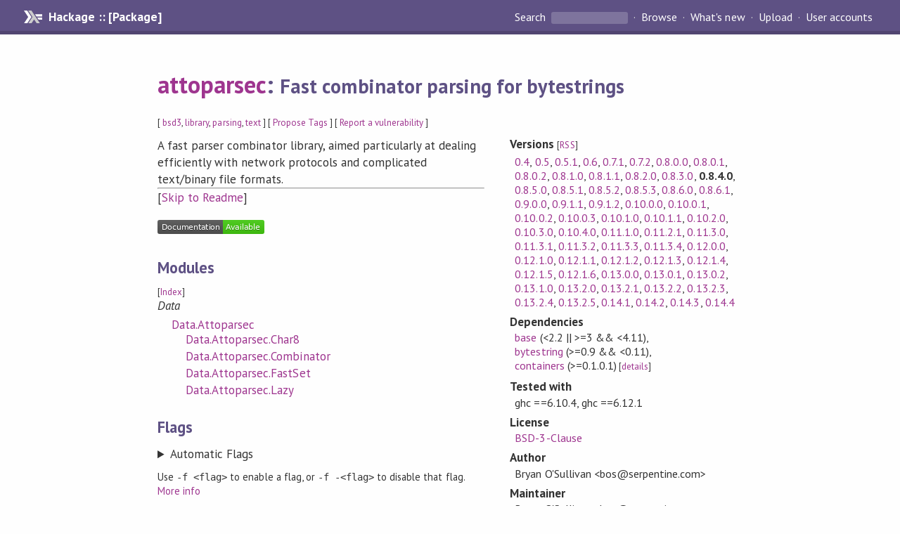

--- FILE ---
content_type: text/html; charset=utf-8
request_url: https://hackage.haskell.org/package/attoparsec-0.8.4.0
body_size: 97883
content:
<!DOCTYPE html>
<html>
<head>
  
  <meta name="viewport" content="width=device-width, initial-scale=1">
<link href="https://fonts.googleapis.com/css?family=PT+Sans:400,400i,700" rel="stylesheet">
<link rel="stylesheet" href="/static/hackage.css" type="text/css" />
<link rel="icon" type="image/png" href="/static/favicon.png" />
<link rel="search" type="application/opensearchdescription+xml" title="Hackage" href="/packages/opensearch.xml" />
  <link rel="stylesheet" href="https://cdn.jsdelivr.net/npm/prismjs@1.29.0/themes/prism-solarizedlight.min.css" media="(prefers-color-scheme: light)" />
  <link rel="stylesheet" href="https://cdn.jsdelivr.net/npm/prismjs@1.29.0/themes/prism-tomorrow.min.css" media="(prefers-color-scheme: dark)" />
  <title>
    attoparsec: Fast combinator parsing for bytestrings
  </title>
  <meta name="twitter:card" content="summary" />
  <meta name="twitter:site" content="@hackage" />
  <meta property="og:url" content="//hackage.haskell.org/package/attoparsec" />
  <meta property="og:site_name" content="Hackage" />
  <meta property="og:type" content="website">
  <meta property="og:title" content="attoparsec" />
  <meta property="og:description" content="Fast combinator parsing for bytestrings" />
  
  <link rel="canonical" href="https://hackage.haskell.org/package/attoparsec" />
  <script src="/static/jquery.min.js"></script>
  <script src="https://cdn.jsdelivr.net/npm/mathjax@3/es5/tex-chtml-full.js" type="text/javascript"></script>
  <base href="//hackage.haskell.org/package/attoparsec-0.8.4.0/" />
</head>

<body>
  <div id="page-header">

  <a class="caption" href="/">Hackage :: [Package]</a>

<ul class="links" id="page-menu">

    <li>
      <form action="/packages/search" method="get" class="search">
        <button type="submit">Search&nbsp;</button>
        <input type="text" name="terms" />
      </form>
    </li>

    <li><a href="/packages/browse">Browse</a></li>

    <li><a href="/packages/recent">What's new</a></li>

    <li><a href="/upload">Upload</a></li>

    <li><a href="/accounts">User accounts</a></li>
    

</ul>

</div>

  <div id="content">
    <h1><a href="//hackage.haskell.org/package/attoparsec">attoparsec</a>: <small>Fast combinator parsing for bytestrings</small></h1>
    <div style="font-size: small">
      [ <a href="/packages/tag/bsd3">bsd3</a>, <a href="/packages/tag/library">library</a>, <a href="/packages/tag/parsing">parsing</a>, <a href="/packages/tag/text">text</a> ]
      [ <a href="/package/attoparsec/tags/edit">Propose Tags</a> ]
      [ <a href="https://github.com/haskell/security-advisories/blob/main/CONTRIBUTING.md">Report a vulnerability</a> ]
    </div>

          
    

    <div id="flex-container">
      <div id="left-pane">

        <div id="description">
                    <p>A fast parser combinator library, aimed particularly at dealing
efficiently with network protocols and complicated text/binary
file formats.</p>
          
                    <hr>
          [<a href="#readme">Skip to Readme</a>]
          
        </div>

        <div id="badges" style="margin-top: 20px;">
            
            
            
                          <img src="https://img.shields.io/static/v1?label=Documentation&message=Available&color=success" />
            
        </div>

        <div id="modules">
          <h2>Modules</h2><p style="font-size: small">[<a href="/package/attoparsec-0.8.4.0/docs/doc-index.html">Index</a>]</p><div id="module-list"><ul class="modules"><li><i>Data</i><ul class="modules"><li><span class="module"><a href="/package/attoparsec-0.8.4.0/docs/Data-Attoparsec.html">Data.Attoparsec</a></span><ul class="modules"><li><span class="module"><a href="/package/attoparsec-0.8.4.0/docs/Data-Attoparsec-Char8.html">Data.Attoparsec.Char8</a></span></li><li><span class="module"><a href="/package/attoparsec-0.8.4.0/docs/Data-Attoparsec-Combinator.html">Data.Attoparsec.Combinator</a></span></li><li><span class="module"><a href="/package/attoparsec-0.8.4.0/docs/Data-Attoparsec-FastSet.html">Data.Attoparsec.FastSet</a></span></li><li><span class="module"><a href="/package/attoparsec-0.8.4.0/docs/Data-Attoparsec-Lazy.html">Data.Attoparsec.Lazy</a></span></li></ul></li></ul></li></ul></div>
        </div>

                <div id="flags">
          <h2>Flags</h2><details><summary>Automatic Flags</summary><table class="flags-table automatic-flags"><thead><th>Name</th><th>Description</th><th>Default</th></thead><tbody><tr><td class="flag-name"><span class="code">developer</span></td><td class="flag-desc"><p>Whether to build the library in development mode</p></td><td class="flag-disabled">Disabled</td></tr><tr><td class="flag-name"><span class="code">split-base</span></td><td class="flag-desc"></td><td class="flag-enabled">Enabled</td></tr><tr><td class="flag-name"><span class="code">applicative-in-base</span></td><td class="flag-desc"></td><td class="flag-enabled">Enabled</td></tr></tbody></table></details><p class="tip"><span>Use </span><span class="code">-f &lt;flag&gt;</span><span> to enable a flag, or </span><span class="code">-f -&lt;flag&gt;</span><span> to disable that flag. </span><a href="https://cabal.readthedocs.io/en/latest/setup-commands.html#controlling-flag-assignments">More info</a></p>
        </div>
        

        <div id="downloads">
          <h2>Downloads</h2><ul><li><a href="/package/attoparsec-0.8.4.0/attoparsec-0.8.4.0.tar.gz">attoparsec-0.8.4.0.tar.gz</a> [<a href="/package/attoparsec-0.8.4.0/src/">browse</a>] (Cabal source package)</li><li><a href="/package/attoparsec-0.8.4.0/attoparsec.cabal">Package description</a> (<a href="/package/attoparsec-0.8.4.0/revisions/">revised</a> from the package)</li></ul><p>Note: This package has <a href="/package/attoparsec-0.8.4.0/revisions/">metadata revisions</a> in the cabal description newer than included in the tarball. To unpack the package including the revisions, use 'cabal get'.</p>
        </div>

        <div id="maintainer-corner">
          <h4>Maintainer's Corner</h4>
          <p><a href="/package/attoparsec/maintainers">Package maintainers</a></p>
          <ul>
            <li>
              <a href="/user/BasVanDijk">BasVanDijk</a>, <a href="/user/BenGamari">BenGamari</a>, <a href="/user/BryanOSullivan">BryanOSullivan</a>
            </li>
          </ul>
          <p>For package maintainers and hackage trustees</p>
          <ul>
            <li>
              <a href="//hackage.haskell.org/package/attoparsec/maintain">
                edit package information
              </a>
            </li>
          </ul>
          <p>Candidates</p>
          <ul>
            <li>
              <a href="/package/attoparsec-0.13.2.0/candidate">0.13.2.0</a>, <a href="/package/attoparsec-0.13.2.1/candidate">0.13.2.1</a>, <a href="/package/attoparsec-0.13.2.2/candidate">0.13.2.2</a>, <a href="/package/attoparsec-0.13.2.3/candidate">0.13.2.3</a>, <a href="/package/attoparsec-0.13.2.4/candidate">0.13.2.4</a>, <a href="/package/attoparsec-0.13.2.5/candidate">0.13.2.5</a>, <a href="/package/attoparsec-0.14.0/candidate">0.14.0</a>, <a href="/package/attoparsec-0.14.1/candidate">0.14.1</a>, <a href="/package/attoparsec-0.14.2/candidate">0.14.2</a>, <a href="/package/attoparsec-0.14.3/candidate">0.14.3</a>, <a href="/package/attoparsec-0.14.4/candidate">0.14.4</a>
            </li>
          </ul>
        </div>

      </div><!-- /left-pane -->


      <div id="properties">
        <table class="properties">
          <tbody>

            <tr>
              <th>Versions <span style="font-weight:normal;font-size: small;">[<a href="/package/attoparsec.rss">RSS</a>]</span></th>
              <td><a href="/package/attoparsec-0.4">0.4</a>, <a href="/package/attoparsec-0.5">0.5</a>, <a href="/package/attoparsec-0.5.1">0.5.1</a>, <a href="/package/attoparsec-0.6">0.6</a>, <a href="/package/attoparsec-0.7.1">0.7.1</a>, <a href="/package/attoparsec-0.7.2">0.7.2</a>, <a href="/package/attoparsec-0.8.0.0">0.8.0.0</a>, <a href="/package/attoparsec-0.8.0.1">0.8.0.1</a>, <a href="/package/attoparsec-0.8.0.2">0.8.0.2</a>, <a href="/package/attoparsec-0.8.1.0">0.8.1.0</a>, <a href="/package/attoparsec-0.8.1.1">0.8.1.1</a>, <a href="/package/attoparsec-0.8.2.0">0.8.2.0</a>, <a href="/package/attoparsec-0.8.3.0">0.8.3.0</a>, <strong>0.8.4.0</strong>, <a href="/package/attoparsec-0.8.5.0">0.8.5.0</a>, <a href="/package/attoparsec-0.8.5.1">0.8.5.1</a>, <a href="/package/attoparsec-0.8.5.2">0.8.5.2</a>, <a href="/package/attoparsec-0.8.5.3">0.8.5.3</a>, <a href="/package/attoparsec-0.8.6.0">0.8.6.0</a>, <a href="/package/attoparsec-0.8.6.1">0.8.6.1</a>, <a href="/package/attoparsec-0.9.0.0">0.9.0.0</a>, <a href="/package/attoparsec-0.9.1.1">0.9.1.1</a>, <a href="/package/attoparsec-0.9.1.2">0.9.1.2</a>, <a href="/package/attoparsec-0.10.0.0">0.10.0.0</a>, <a href="/package/attoparsec-0.10.0.1">0.10.0.1</a>, <a href="/package/attoparsec-0.10.0.2">0.10.0.2</a>, <a href="/package/attoparsec-0.10.0.3">0.10.0.3</a>, <a href="/package/attoparsec-0.10.1.0">0.10.1.0</a>, <a href="/package/attoparsec-0.10.1.1">0.10.1.1</a>, <a href="/package/attoparsec-0.10.2.0">0.10.2.0</a>, <a href="/package/attoparsec-0.10.3.0">0.10.3.0</a>, <a href="/package/attoparsec-0.10.4.0">0.10.4.0</a>, <a href="/package/attoparsec-0.11.1.0">0.11.1.0</a>, <a href="/package/attoparsec-0.11.2.1">0.11.2.1</a>, <a href="/package/attoparsec-0.11.3.0">0.11.3.0</a>, <a href="/package/attoparsec-0.11.3.1">0.11.3.1</a>, <a href="/package/attoparsec-0.11.3.2">0.11.3.2</a>, <a href="/package/attoparsec-0.11.3.3">0.11.3.3</a>, <a href="/package/attoparsec-0.11.3.4">0.11.3.4</a>, <a href="/package/attoparsec-0.12.0.0">0.12.0.0</a>, <a href="/package/attoparsec-0.12.1.0">0.12.1.0</a>, <a href="/package/attoparsec-0.12.1.1">0.12.1.1</a>, <a href="/package/attoparsec-0.12.1.2">0.12.1.2</a>, <a href="/package/attoparsec-0.12.1.3">0.12.1.3</a>, <a href="/package/attoparsec-0.12.1.4">0.12.1.4</a>, <a href="/package/attoparsec-0.12.1.5">0.12.1.5</a>, <a href="/package/attoparsec-0.12.1.6">0.12.1.6</a>, <a href="/package/attoparsec-0.13.0.0">0.13.0.0</a>, <a href="/package/attoparsec-0.13.0.1">0.13.0.1</a>, <a href="/package/attoparsec-0.13.0.2">0.13.0.2</a>, <a href="/package/attoparsec-0.13.1.0">0.13.1.0</a>, <a href="/package/attoparsec-0.13.2.0">0.13.2.0</a>, <a href="/package/attoparsec-0.13.2.1">0.13.2.1</a>, <a href="/package/attoparsec-0.13.2.2">0.13.2.2</a>, <a href="/package/attoparsec-0.13.2.3">0.13.2.3</a>, <a href="/package/attoparsec-0.13.2.4">0.13.2.4</a>, <a href="/package/attoparsec-0.13.2.5">0.13.2.5</a>, <a href="/package/attoparsec-0.14.1">0.14.1</a>, <a href="/package/attoparsec-0.14.2">0.14.2</a>, <a href="/package/attoparsec-0.14.3">0.14.3</a>, <a href="/package/attoparsec-0.14.4">0.14.4</a></td>
            </tr>

            

            <tr>
              <th>Dependencies</th>
              <td><span style="white-space: nowrap"><a href="/package/base">base</a> (&lt;2.2 || &gt;=3 &amp;&amp; &lt;4.11)</span>, <span style="white-space: nowrap"><a href="/package/bytestring">bytestring</a> (&gt;=0.9 &amp;&amp; &lt;0.11)</span>, <span style="white-space: nowrap"><a href="/package/containers">containers</a> (&gt;=0.1.0.1)</span><span style="font-size: small"> [<a href="/package/attoparsec-0.8.4.0/dependencies">details</a>]</span></td>
            </tr>

                        <tr>
              <th>Tested with</th>
              <td class="word-wrap">
                ghc ==6.10.4, ghc ==6.12.1
              </td>
            </tr>
            

            <tr>
              <th>License</th>
              <td class="word-wrap"><a href="/package/attoparsec-0.8.4.0/src/LICENSE">BSD-3-Clause</a></td>
            </tr>

            

            <tr>
              <th>Author</th>
              <td class="word-wrap">Bryan O'Sullivan &lt;bos@serpentine.com&gt;</td>
            </tr>
            <tr>
              <th>Maintainer</th>
              <td class="word-wrap">Bryan O'Sullivan &lt;bos@serpentine.com&gt;</td>
            </tr>

            <tr>
              <th>Uploaded</th>
              <td>by <a href="/user/BryanOSullivan">BryanOSullivan</a> at <span title="Wed Jan 26 05:20:41 UTC 2011">2011-01-26T05:20:41Z</span></td>
            </tr>

                        <tr>
              <th>Revised</th>
              <td><a href="/package/attoparsec-0.8.4.0/revisions/">Revision 2</a> made by <a href="/user/phadej">phadej</a> at <span title="Sat Sep 19 12:24:13 UTC 2020">2020-09-19T12:24:13Z</span></td>
            </tr>
            

            <!-- Obsolete/deprecated 'Stability' field hidden
                 c.f. http://stackoverflow.com/questions/3841218/conventions-for-stability-field-of-cabal-packages
            <tr>
              <th>Stability</th>
              <td>experimental</td>
            </tr>
            -->

                        <tr>
              <th>Category</th>
              <td><a href="/packages/#cat:Text">Text</a>, <a href="/packages/#cat:Parsing">Parsing</a></td>
            </tr>
            

                        <tr>
              <th>Home page</th>
              <td class="word-wrap">
                <a href=http://bitbucket.org/bos/attoparsec>http://bitbucket.org/bos/attoparsec</a>
              </td>
            </tr>
            

                        <tr>
              <th>Bug&nbsp;tracker</th>
              <td class="word-wrap">
                <a href="http://bitbucket.org/bos/attoparsec/issues">http://bitbucket.org/bos/attoparsec/issues</a>
              </td>
            </tr>
            

                        <tr>
              <th>Source&nbsp;repo</th>
              <td class="word-wrap">head: hg clone <a href="http://bitbucket.org/bos/attoparsec">http://bitbucket.org/bos/attoparsec</a></td>
            </tr>
            

                        <tr>
              <th>Distributions</th>
              <td>Arch:<a href="https://archlinux.org/packages/extra/x86_64/haskell-attoparsec">0.14.4</a>, Debian:<a href="http://packages.debian.org/source/bullseye/haskell-attoparsec">0.13.2.4</a>, Fedora:<a href="https://src.fedoraproject.org/rpms/ghc-attoparsec">0.14.4</a>, FreeBSD:<a href="http://www.freshports.org/textproc/hs-attoparsec">0.12.1.6</a>, LTSHaskell:<a href="https://www.stackage.org/package/attoparsec">0.14.4</a>, NixOS:<a href="http://hydra.nixos.org/job/nixpkgs/trunk/haskellPackages.attoparsec.x86_64-linux">0.14.4</a>, Stackage:<a href="https://www.stackage.org/package/attoparsec">0.14.4</a>, openSUSE:<a href="https://build.opensuse.org/package/show/devel:languages:haskell/ghc-attoparsec">0.14.4</a></td>
            </tr>
            

                        <tr>
              <th>Reverse Dependencies</th>
              <td>962 direct, 7563 indirect <span style="font-size: small" class="revdepdetails"> [<a href="">details</a>]</span></td>
            </tr>
            <script>
              $('.revdepdetails').click(function(e) {
                e.preventDefault();
                var html = '<div><b>Direct</b><br /><p><a href="/package/3dmodels">3dmodels</a>, <a href="/package/AesonBson">AesonBson</a>, <a href="/package/AttoBencode">AttoBencode</a>, <a href="/package/AttoJson">AttoJson</a>, <a href="/package/BiobaseBlast">BiobaseBlast</a>, <a href="/package/BiobaseEnsembl">BiobaseEnsembl</a>, <a href="/package/BiobaseInfernal">BiobaseInfernal</a>, <a href="/package/BiobaseNewick">BiobaseNewick</a>, <a href="/package/BiobaseTypes">BiobaseTypes</a>, <a href="/package/BiobaseXNA">BiobaseXNA</a>, <a href="/package/Cassava">Cassava</a>, <a href="/package/ConClusion">ConClusion</a>, <a href="/package/CurryDB">CurryDB</a>, <a href="/package/DPutils">DPutils</a>, <a href="/package/FastxPipe">FastxPipe</a>, <a href="/package/HDBC-postgresql-hstore">HDBC-postgresql-hstore</a>, <a href="/package/HSmarty">HSmarty</a>, <a href="/package/HaTeX">HaTeX</a>, <a href="/package/Hastodon">Hastodon</a>, <a href="/package/Hastructure">Hastructure</a>, <a href="/package/HongoDB">HongoDB</a>, <a href="/package/HulkImport">HulkImport</a>, <a href="/package/IPv6Addr">IPv6Addr</a>, <a href="/package/IPv6DB">IPv6DB</a>, <a href="/package/JSON-Combinator">JSON-Combinator</a>, <a href="/package/JSONb">JSONb</a>, <a href="/package/JsonGrammar">JsonGrammar</a>, <a href="/package/JuicyPixels-blp">JuicyPixels-blp</a>, <a href="/package/MutationOrder">MutationOrder</a>, <a href="/package/NXTDSL">NXTDSL</a>, <a href="/package/NaturalLanguageAlphabets">NaturalLanguageAlphabets</a>, <a href="/package/PageIO">PageIO</a>, <a href="/package/QuasiText">QuasiText</a>, <a href="/package/QuickPlot">QuickPlot</a>, <a href="/package/Quickson">Quickson</a>, <a href="/package/SJW">SJW</a>, <a href="/package/STL">STL</a>, <a href="/package/SVGFonts">SVGFonts</a>, <a href="/package/Shpadoinkle-widgets">Shpadoinkle-widgets</a>, <a href="/package/SimpleLog">SimpleLog</a>, <a href="/package/Spintax">Spintax</a>, <a href="/package/URLb">URLb</a>, <a href="/package/ViennaRNA-extras">ViennaRNA-extras</a>, <a href="/package/WaveFront">WaveFront</a>, <a href="/package/WordAlignment">WordAlignment</a>, <a href="/package/abnf">abnf</a>, <a href="/package/ace">ace</a>, <a href="/package/acme-everything">acme-everything</a>, <a href="/package/addy">addy</a>, <a href="/package/advent-of-code-api">advent-of-code-api</a>, <a href="/package/aeson">aeson</a>, <a href="/package/aeson-attoparsec">aeson-attoparsec</a>, <a href="/package/aeson-bson">aeson-bson</a>, <a href="/package/aeson-compat">aeson-compat</a>, <a href="/package/aeson-extra">aeson-extra</a>, <a href="/package/aeson-injector">aeson-injector</a>, <a href="/package/aeson-match-qq">aeson-match-qq</a>, <a href="/package/aeson-native">aeson-native</a>, <a href="/package/aeson-optics">aeson-optics</a>, <a href="/package/aeson-pretty">aeson-pretty</a>, <a href="/package/aeson-qq">aeson-qq</a>, <a href="/package/aeson-quick">aeson-quick</a>, <a href="/package/aeson-schema">aeson-schema</a>, <a href="/package/aeson-streams">aeson-streams</a>, <a href="/package/aeson-utils">aeson-utils</a>, <a href="/package/aeson-value-parser">aeson-value-parser</a>, <a href="/package/age">age</a>, <a href="/package/airship">airship</a>, <a href="/package/algebraic-graphs-io">algebraic-graphs-io</a>, <a href="/package/algolia">algolia</a>, <a href="/package/amazonka-core">amazonka-core</a>, <a href="/package/anitomata-aseprite">anitomata-aseprite</a>, <a href="/package/antiope-s3">antiope-s3</a>, <a href="/package/antiope-shell">antiope-shell</a>, <a href="/package/api-builder">api-builder</a>, <a href="/package/api-tools">api-tools</a>, <a href="/package/apotiki">apotiki</a>, <a href="/package/arx">arx</a>, <a href="/package/ascii-vector-avc">ascii-vector-avc</a>, <a href="/package/ascii85x">ascii85x</a>, <a href="/package/asciidoc">asciidoc</a>, <a href="/package/asif">asif</a>, <a href="/package/asn1-data">asn1-data</a>, <a href="/package/assumpta-core">assumpta-core</a>, <a href="/package/atto-lisp">atto-lisp</a>, <a href="/package/attoparsec-aeson">attoparsec-aeson</a>, <a href="/package/attoparsec-arff">attoparsec-arff</a>, <a href="/package/attoparsec-base64">attoparsec-base64</a>, <a href="/package/attoparsec-binary">attoparsec-binary</a>, <a href="/package/attoparsec-conduit">attoparsec-conduit</a>, <a href="/package/attoparsec-csv">attoparsec-csv</a>, <a href="/package/attoparsec-data">attoparsec-data</a>, <a href="/package/attoparsec-enumerator">attoparsec-enumerator</a>, <a href="/package/attoparsec-expr">attoparsec-expr</a>, <a href="/package/attoparsec-framer">attoparsec-framer</a>, <a href="/package/attoparsec-ip">attoparsec-ip</a>, <a href="/package/attoparsec-iso8601">attoparsec-iso8601</a>, <a href="/package/attoparsec-iteratee">attoparsec-iteratee</a>, <a href="/package/attoparsec-parsec">attoparsec-parsec</a>, <a href="/package/attoparsec-path">attoparsec-path</a>, <a href="/package/attoparsec-run">attoparsec-run</a>, <a href="/package/attoparsec-text">attoparsec-text</a>, <a href="/package/attoparsec-time">attoparsec-time</a>, <a href="/package/attoparsec-trans">attoparsec-trans</a>, <a href="/package/attoparsec-uri">attoparsec-uri</a>, <a href="/package/attoparsec-varword">attoparsec-varword</a>, <a href="/package/attosplit">attosplit</a>, <a href="/package/authenticate">authenticate</a>, <a href="/package/authinfo-hs">authinfo-hs</a>, <a href="/package/avers">avers</a>, <a href="/package/avwx">avwx</a>, <a href="/package/awesomium">awesomium</a>, <a href="/package/aws">aws</a>, <a href="/package/aws-dynamodb-streams">aws-dynamodb-streams</a>, <a href="/package/aws-ec2-knownhosts">aws-ec2-knownhosts</a>, <a href="/package/aws-general">aws-general</a>, <a href="/package/azure-acs">azure-acs</a>, <a href="/package/azure-servicebus">azure-servicebus</a>, <a href="/package/babynf">babynf</a>, <a href="/package/banwords">banwords</a>, <a href="/package/battleships">battleships</a>, <a href="/package/beam-mysql">beam-mysql</a>, <a href="/package/beam-postgres">beam-postgres</a>, <a href="/package/beam-sqlite">beam-sqlite</a>, <a href="/package/beeminder-api">beeminder-api</a>, <a href="/package/belka">belka</a>, <a href="/package/bencodex">bencodex</a>, <a href="/package/bencoding">bencoding</a>, <a href="/package/betacode">betacode</a>, <a href="/package/bgmax">bgmax</a>, <a href="/package/binary-ext">binary-ext</a>, <a href="/package/biohazard">biohazard</a>, <a href="/package/bioinformatics-toolkit">bioinformatics-toolkit</a>, <a href="/package/biostockholm">biostockholm</a>, <a href="/package/biscuit-haskell">biscuit-haskell</a>, <a href="/package/bitcoin-rpc">bitcoin-rpc</a>, <a href="/package/bitcoin-scripting">bitcoin-scripting</a>, <a href="/package/boolean-like">boolean-like</a>, <a href="/package/borel">borel</a>, <a href="/package/box">box</a>, <a href="/package/box-csv">box-csv</a>, <a href="/package/brok">brok</a>, <a href="/package/buildwrapper">buildwrapper</a>, <a href="/package/byline">byline</a>, <a href="/package/bytestring-conversion">bytestring-conversion</a>, <a href="/package/bytestring-from">bytestring-from</a>, <a href="/package/bytestring-time">bytestring-time</a>, <a href="/package/cab">cab</a>, <a href="/package/cabal-cache">cabal-cache</a>, <a href="/package/cabal-scaffold">cabal-scaffold</a>, <a href="/package/cachix">cachix</a>, <a href="/package/cake3">cake3</a>, <a href="/package/call-haskell-from-anything">call-haskell-from-anything</a>, <a href="/package/campfire">campfire</a>, <a href="/package/casa-client">casa-client</a>, <a href="/package/casa-types">casa-types</a>, <a href="/package/cases">cases</a>, <a href="/package/casr-logbook">casr-logbook</a>, <a href="/package/cassava">cassava</a>, <a href="/package/cassava-records">cassava-records</a>, <a href="/package/cassy">cassy</a>, <a href="/package/cayley-client">cayley-client</a>, <a href="/package/cbf">cbf</a>, <a href="/package/chart-svg">chart-svg</a>, <a href="/package/chessIO">chessIO</a>, <a href="/package/chesshs">chesshs</a>, <a href="/package/chez-grater">chez-grater</a>, <a href="/package/chiasma">chiasma</a>, <a href="/package/chronos">chronos</a>, <a href="/package/cisco-spark-api">cisco-spark-api</a>, <a href="/package/citeproc">citeproc</a>, <a href="/package/cjk">cjk</a>, <a href="/package/clash-lib">clash-lib</a>, <a href="/package/clckwrks">clckwrks</a>, <a href="/package/clckwrks-plugin-bugs">clckwrks-plugin-bugs</a>, <a href="/package/clckwrks-plugin-ircbot">clckwrks-plugin-ircbot</a>, <a href="/package/clckwrks-plugin-mailinglist">clckwrks-plugin-mailinglist</a>, <a href="/package/clckwrks-plugin-media">clckwrks-plugin-media</a>, <a href="/package/clckwrks-plugin-page">clckwrks-plugin-page</a>, <a href="/package/clckwrks-plugin-redirect">clckwrks-plugin-redirect</a>, <a href="/package/clickhouse-haskell">clickhouse-haskell</a>, <a href="/package/clogparse">clogparse</a>, <a href="/package/clplug">clplug</a>, <a href="/package/cmt">cmt</a>, <a href="/package/cobot-io">cobot-io</a>, <a href="/package/codec-rpm">codec-rpm</a>, <a href="/package/comma">comma</a>, <a href="/package/compaREST">compaREST</a>, <a href="/package/concrete-haskell">concrete-haskell</a>, <a href="/package/conduit-aeson">conduit-aeson</a>, <a href="/package/conduit-extra">conduit-extra</a>, <a href="/package/conduit-find">conduit-find</a>, <a href="/package/conduit-tokenize-attoparsec">conduit-tokenize-attoparsec</a>, <a href="/package/configuration-tools">configuration-tools</a>, <a href="/package/configurator">configurator</a>, <a href="/package/configurator-ng">configurator-ng</a>, <a href="/package/configurator-pg">configurator-pg</a>, <a href="/package/constaparser">constaparser</a>, <a href="/package/construct">construct</a>, <a href="/package/couch-hs">couch-hs</a>, <a href="/package/couch-simple">couch-simple</a>, <a href="/package/couchdb-conduit">couchdb-conduit</a>, <a href="/package/couchdb-enumerator">couchdb-enumerator</a>, <a href="/package/country">country</a>, <a href="/package/cpuinfo">cpuinfo</a>, <a href="/package/cron">cron</a>, <a href="/package/cron-compat">cron-compat</a>, <a href="/package/crucible-llvm">crucible-llvm</a>, <a href="/package/crux">crux</a>, <a href="/package/crypt-sha512">crypt-sha512</a>, <a href="/package/crypto-pubkey-openssh">crypto-pubkey-openssh</a>, <a href="/package/csg">csg</a>, <a href="/package/css-syntax">css-syntax</a>, <a href="/package/css-text">css-text</a>, <a href="/package/csv-conduit">csv-conduit</a>, <a href="/package/csv-enumerator">csv-enumerator</a>, <a href="/package/curl-cookiejar">curl-cookiejar</a>, <a href="/package/cypher">cypher</a>, <a href="/package/d-bus">d-bus</a>, <a href="/package/damnpacket">damnpacket</a>, <a href="/package/danibot">danibot</a>, <a href="/package/darcs">darcs</a>, <a href="/package/data-basic">data-basic</a>, <a href="/package/data-named">data-named</a>, <a href="/package/data-prometheus">data-prometheus</a>, <a href="/package/data-stm32">data-stm32</a>, <a href="/package/dataframe">dataframe</a>, <a href="/package/datasets">datasets</a>, <a href="/package/dataurl">dataurl</a>, <a href="/package/deepseq-bounded">deepseq-bounded</a>, <a href="/package/delimited-text">delimited-text</a>, <a href="/package/delivery-status-notification">delivery-status-notification</a>, <a href="/package/df1">df1</a>, <a href="/package/df1-html">df1-html</a>, <a href="/package/dhcp-lease-parser">dhcp-lease-parser</a>, <a href="/package/diagrams-input">diagrams-input</a>, <a href="/package/dictionaries">dictionaries</a>, <a href="/package/diff-parse">diff-parse</a>, <a href="/package/dingo-core">dingo-core</a>, <a href="/package/dns">dns</a>, <a href="/package/dns-patterns">dns-patterns</a>, <a href="/package/dockercook">dockercook</a>, <a href="/package/domain">domain</a>, <a href="/package/domain-auth">domain-auth</a>, <a href="/package/dormouse-client">dormouse-client</a>, <a href="/package/dormouse-uri">dormouse-uri</a>, <a href="/package/dot-linker">dot-linker</a>, <a href="/package/dsmc">dsmc</a>, <a href="/package/dsv">dsv</a>, <a href="/package/dtd">dtd</a>, <a href="/package/dtd-text">dtd-text</a>, <a href="/package/duckling">duckling</a>, <a href="/package/dustme">dustme</a>, <a href="/package/ebird-api">ebird-api</a>, <a href="/package/ebird-cli">ebird-cli</a>, <a href="/package/ehlo">ehlo</a>, <a href="/package/elynx-markov">elynx-markov</a>, <a href="/package/elynx-nexus">elynx-nexus</a>, <a href="/package/elynx-seq">elynx-seq</a>, <a href="/package/elynx-tools">elynx-tools</a>, <a href="/package/elynx-tree">elynx-tree</a>, <a href="/package/email-header">email-header</a>, <a href="/package/email-postmark">email-postmark</a>, <a href="/package/email-validate">email-validate</a>, <a href="/package/emailparse">emailparse</a>, <a href="/package/emhell">emhell</a>, <a href="/package/engine-io">engine-io</a>, <a href="/package/engine-io-wai">engine-io-wai</a>, <a href="/package/enum-text">enum-text</a>, <a href="/package/env-parser">env-parser</a>, <a href="/package/ephemeral">ephemeral</a>, <a href="/package/ersatz">ersatz</a>, <a href="/package/ert">ert</a>, <a href="/package/esotericbot">esotericbot</a>, <a href="/package/espial">espial</a>, <a href="/package/esqueleto">esqueleto</a>, <a href="/package/eternity">eternity</a>, <a href="/package/eternity-timestamped">eternity-timestamped</a>, <a href="/package/eventlog2html">eventlog2html</a>, <a href="/package/eventstore">eventstore</a>, <a href="/package/exploring-interpreters">exploring-interpreters</a>, <a href="/package/expressions">expressions</a>, <a href="/package/extend-record-data-th">extend-record-data-th</a>, <a href="/package/ez-couch">ez-couch</a>, <a href="/package/factual-api">factual-api</a>, <a href="/package/fakedata">fakedata</a>, <a href="/package/fakedata-parser">fakedata-parser</a>, <a href="/package/fasta">fasta</a>, <a href="/package/fastirc">fastirc</a>, <a href="/package/fay">fay</a>, <a href="/package/fb">fb</a>, <a href="/package/fb-util">fb-util</a>, <a href="/package/fei-base">fei-base</a>, <a href="/package/fei-cocoapi">fei-cocoapi</a>, <a href="/package/fei-datasets">fei-datasets</a>, <a href="/package/fei-modelzoo">fei-modelzoo</a>, <a href="/package/file-uri">file-uri</a>, <a href="/package/find-conduit">find-conduit</a>, <a href="/package/firebase-database">firebase-database</a>, <a href="/package/fit">fit</a>, <a href="/package/fixedwidth-hs">fixedwidth-hs</a>, <a href="/package/fixhs">fixhs</a>, <a href="/package/flashblast">flashblast</a>, <a href="/package/float-binstring">float-binstring</a>, <a href="/package/floskell">floskell</a>, <a href="/package/foldl-transduce-attoparsec">foldl-transduce-attoparsec</a>, <a href="/package/follow-file">follow-file</a>, <a href="/package/formatn">formatn</a>, <a href="/package/fpco-api">fpco-api</a>, <a href="/package/frontmatter">frontmatter</a>, <a href="/package/ftp-client">ftp-client</a>, <a href="/package/fuzzy-parse">fuzzy-parse</a>, <a href="/package/gcodehs">gcodehs</a>, <a href="/package/gender">gender</a>, <a href="/package/generic-aeson">generic-aeson</a>, <a href="/package/ghc-prof">ghc-prof</a>, <a href="/package/ghc-server">ghc-server</a>, <a href="/package/ghc-tags-core">ghc-tags-core</a>, <a href="/package/ghc-tags-pipes">ghc-tags-pipes</a>, <a href="/package/ghc-tags-plugin">ghc-tags-plugin</a>, <a href="/package/ghc-time-alloc-prof">ghc-time-alloc-prof</a>, <a href="/package/ghcjs-base">ghcjs-base</a>, <a href="/package/ghcjs-base-stub">ghcjs-base-stub</a>, <a href="/package/ghcup">ghcup</a>, <a href="/package/git-object">git-object</a>, <a href="/package/git-remote-ipfs">git-remote-ipfs</a>, <a href="/package/github">github</a>, <a href="/package/glabrous">glabrous</a>, <a href="/package/gli">gli</a>, <a href="/package/glirc">glirc</a>, <a href="/package/glsl">glsl</a>, <a href="/package/goggles">goggles</a>, <a href="/package/gogol-core">gogol-core</a>, <a href="/package/googleplus">googleplus</a>, <a href="/package/gpmf">gpmf</a>, <a href="/package/gpx-conduit">gpx-conduit</a>, <a href="/package/grammatical-parsers">grammatical-parsers</a>, <a href="/package/graph-trace-dot">graph-trace-dot</a>, <a href="/package/graphql">graphql</a>, <a href="/package/graphql-api">graphql-api</a>, <a href="/package/groot">groot</a>, <a href="/package/groundhog">groundhog</a>, <a href="/package/groundhog-postgresql">groundhog-postgresql</a>, <a href="/package/hMollom">hMollom</a>, <a href="/package/hOpenPGP">hOpenPGP</a>, <a href="/package/hRESP">hRESP</a>, <a href="/package/hack2-handler-mongrel2-http">hack2-handler-mongrel2-http</a>, <a href="/package/hackernews">hackernews</a>, <a href="/package/hadoop-formats">hadoop-formats</a>, <a href="/package/hadoop-rpc">hadoop-rpc</a>, <a href="/package/haiji">haiji</a>, <a href="/package/hailgun">hailgun</a>, <a href="/package/ham">ham</a>, <a href="/package/hascar">hascar</a>, <a href="/package/haskell-debugger">haskell-debugger</a>, <a href="/package/haskell-gi">haskell-gi</a>, <a href="/package/haskell-lsp">haskell-lsp</a>, <a href="/package/haskell-ml">haskell-ml</a>, <a href="/package/haskell-modbus">haskell-modbus</a>, <a href="/package/haskell-tor">haskell-tor</a>, <a href="/package/hasmin">hasmin</a>, <a href="/package/hasmtlib">hasmtlib</a>, <a href="/package/hasql">hasql</a>, <a href="/package/hasql-optparse-applicative">hasql-optparse-applicative</a>, <a href="/package/hasql-postgres">hasql-postgres</a>, <a href="/package/hasql-th">hasql-th</a>, <a href="/package/hastache-aeson">hastache-aeson</a>, <a href="/package/hats">hats</a>, <a href="/package/hbeanstalk">hbeanstalk</a>, <a href="/package/hchesslib">hchesslib</a>, <a href="/package/hdbc-postgresql-hstore">hdbc-postgresql-hstore</a>, <a href="/package/hdbi">hdbi</a>, <a href="/package/hdbi-postgresql">hdbi-postgresql</a>, <a href="/package/heavy-logger">heavy-logger</a>, <a href="/package/hedis">hedis</a>, <a href="/package/hedn">hedn</a>, <a href="/package/heist">heist</a>, <a href="/package/heist-emanote">heist-emanote</a>, <a href="/package/herb">herb</a>, <a href="/package/hercules-ci-cli">hercules-ci-cli</a>, <a href="/package/hermes-json">hermes-json</a>, <a href="/package/hgithub">hgithub</a>, <a href="/package/highjson">highjson</a>, <a href="/package/hit">hit</a>, <a href="/package/hjsmin">hjsmin</a>, <a href="/package/hnix-store-core">hnix-store-core</a>, <a href="/package/hnix-store-db">hnix-store-db</a>, <a href="/package/hnix-store-json">hnix-store-json</a>, <a href="/package/hnix-store-remote">hnix-store-remote</a>, <a href="/package/hnormalise">hnormalise</a>, <a href="/package/hocd">hocd</a>, <a href="/package/hoodle-core">hoodle-core</a>, <a href="/package/hoodle-parser">hoodle-parser</a>, <a href="/package/hoodle-publish">hoodle-publish</a>, <a href="/package/hookup">hookup</a>, <a href="/package/hops">hops</a>, <a href="/package/hosc-json">hosc-json</a>, <a href="/package/hostaddress">hostaddress</a>, <a href="/package/hostname-validate">hostname-validate</a>, <a href="/package/hp2any-core">hp2any-core</a>, <a href="/package/hpdft">hpdft</a>, <a href="/package/hreq-core">hreq-core</a>, <a href="/package/hruby">hruby</a>, <a href="/package/hs-opentelemetry-api">hs-opentelemetry-api</a>, <a href="/package/hs-opentelemetry-propagator-b3">hs-opentelemetry-propagator-b3</a>, <a href="/package/hs-opentelemetry-propagator-w3c">hs-opentelemetry-propagator-w3c</a>, <a href="/package/hs-pkpass">hs-pkpass</a>, <a href="/package/hs-samtools">hs-samtools</a>, <a href="/package/hs-term-emulator">hs-term-emulator</a>, <a href="/package/hscim">hscim</a>, <a href="/package/hsdev">hsdev</a>, <a href="/package/hsimport">hsimport</a>, <a href="/package/hslogger-reader">hslogger-reader</a>, <a href="/package/hslogstash">hslogstash</a>, <a href="/package/hsnsq">hsnsq</a>, <a href="/package/hsoz">hsoz</a>, <a href="/package/hspec-attoparsec">hspec-attoparsec</a>, <a href="/package/hspec-yesod">hspec-yesod</a>, <a href="/package/hsrelp">hsrelp</a>, <a href="/package/hstorchat">hstorchat</a>, <a href="/package/hstradeking">hstradeking</a>, <a href="/package/html-charset">html-charset</a>, <a href="/package/html-conduit">html-conduit</a>, <a href="/package/html-email-validate">html-email-validate</a>, <a href="/package/html-entities">html-entities</a>, <a href="/package/html-entity">html-entity</a>, <a href="/package/html-parse">html-parse</a>, <a href="/package/html-parse-util">html-parse-util</a>, <a href="/package/html-tokenizer">html-tokenizer</a>, <a href="/package/http-api-data">http-api-data</a>, <a href="/package/http-api-data-ip">http-api-data-ip</a>, <a href="/package/http-attoparsec">http-attoparsec</a>, <a href="/package/http-conduit">http-conduit</a>, <a href="/package/http-date">http-date</a>, <a href="/package/http-enumerator">http-enumerator</a>, <a href="/package/http-grammar">http-grammar</a>, <a href="/package/http-io-streams">http-io-streams</a>, <a href="/package/http-link-header">http-link-header</a>, <a href="/package/http-pony">http-pony</a>, <a href="/package/http-pony-serve-wai">http-pony-serve-wai</a>, <a href="/package/http-pony-transformer-http">http-pony-transformer-http</a>, <a href="/package/http-pony-transformer-startline">http-pony-transformer-startline</a>, <a href="/package/http-streams">http-streams</a>, <a href="/package/http2">http2</a>, <a href="/package/https-everywhere-rules">https-everywhere-rules</a>, <a href="/package/hw-bits">hw-bits</a>, <a href="/package/hw-conduit">hw-conduit</a>, <a href="/package/hw-diagnostics">hw-diagnostics</a>, <a href="/package/hw-ip">hw-ip</a>, <a href="/package/hw-json">hw-json</a>, <a href="/package/hw-json-lens">hw-json-lens</a>, <a href="/package/hw-mquery">hw-mquery</a>, <a href="/package/hw-parser">hw-parser</a>, <a href="/package/hw-rankselect">hw-rankselect</a>, <a href="/package/hw-succinct">hw-succinct</a>, <a href="/package/hw-xml">hw-xml</a>, <a href="/package/hweblib">hweblib</a>, <a href="/package/hworker">hworker</a>, <a href="/package/hyperbole">hyperbole</a>, <a href="/package/hyperpublic">hyperpublic</a>, <a href="/package/ib-api">ib-api</a>, <a href="/package/ical">ical</a>, <a href="/package/ide-backend">ide-backend</a>, <a href="/package/ide-backend-common">ide-backend-common</a>, <a href="/package/ig">ig</a>, <a href="/package/ihp">ihp</a>, <a href="/package/ihp-ide">ihp-ide</a>, <a href="/package/ihp-postgresql-simple-extra">ihp-postgresql-simple-extra</a>, <a href="/package/ihttp">ihttp</a>, <a href="/package/imap">imap</a>, <a href="/package/implicit-hie">implicit-hie</a>, <a href="/package/influxdb">influxdb</a>, <a href="/package/ini">ini</a>, <a href="/package/inject">inject</a>, <a href="/package/input-parsers">input-parsers</a>, <a href="/package/inserts">inserts</a>, <a href="/package/io-streams">io-streams</a>, <a href="/package/io-streams-haproxy">io-streams-haproxy</a>, <a href="/package/ip">ip</a>, <a href="/package/ipa">ipa</a>, <a href="/package/irc">irc</a>, <a href="/package/irc-bytestring">irc-bytestring</a>, <a href="/package/irc-core">irc-core</a>, <a href="/package/irc-dcc">irc-dcc</a>, <a href="/package/iri">iri</a>, <a href="/package/ismtp">ismtp</a>, <a href="/package/iso8601-duration">iso8601-duration</a>, <a href="/package/iterIO">iterIO</a>, <a href="/package/jenkinsPlugins2nix">jenkinsPlugins2nix</a>, <a href="/package/jl">jl</a>, <a href="/package/jmacro-rpc">jmacro-rpc</a>, <a href="/package/jobqueue">jobqueue</a>, <a href="/package/jordan">jordan</a>, <a href="/package/jordan-servant">jordan-servant</a>, <a href="/package/jordan-servant-client">jordan-servant-client</a>, <a href="/package/jordan-servant-openapi">jordan-servant-openapi</a>, <a href="/package/jordan-servant-server">jordan-servant-server</a>, <a href="/package/jose">jose</a>, <a href="/package/jose-jwt">jose-jwt</a>, <a href="/package/jsaddle">jsaddle</a>, <a href="/package/json-fu">json-fu</a>, <a href="/package/json-incremental-decoder">json-incremental-decoder</a>, <a href="/package/json-pointer">json-pointer</a>, <a href="/package/json-pointy">json-pointy</a>, <a href="/package/json-rpc">json-rpc</a>, <a href="/package/json-rpc-server">json-rpc-server</a>, <a href="/package/json-togo">json-togo</a>, <a href="/package/jsonpatch">jsonpatch</a>, <a href="/package/jsonpath">jsonpath</a>, <a href="/package/jsonrpc-conduit">jsonrpc-conduit</a>, <a href="/package/judge">judge</a>, <a href="/package/jvm-binary">jvm-binary</a>, <a href="/package/karver">karver</a>, <a href="/package/kawa">kawa</a>, <a href="/package/keenser">keenser</a>, <a href="/package/keter">keter</a>, <a href="/package/keystore">keystore</a>, <a href="/package/kleene">kleene</a>, <a href="/package/kubernetes-api-client">kubernetes-api-client</a>, <a href="/package/kubernetes-client">kubernetes-client</a>, <a href="/package/labsat">labsat</a>, <a href="/package/laika">laika</a>, <a href="/package/language-openscad">language-openscad</a>, <a href="/package/language-puppet">language-puppet</a>, <a href="/package/language-slice">language-slice</a>, <a href="/package/launchdarkly-server-sdk">launchdarkly-server-sdk</a>, <a href="/package/legion">legion</a>, <a href="/package/legion-discovery">legion-discovery</a>, <a href="/package/legion-extra">legion-extra</a>, <a href="/package/leksah-server">leksah-server</a>, <a href="/package/lens">lens</a>, <a href="/package/lens-aeson">lens-aeson</a>, <a href="/package/libjenkins">libjenkins</a>, <a href="/package/liblastfm">liblastfm</a>, <a href="/package/libmpd">libmpd</a>, <a href="/package/libraft">libraft</a>, <a href="/package/librato">librato</a>, <a href="/package/libstackexchange">libstackexchange</a>, <a href="/package/liquid">liquid</a>, <a href="/package/liquid-fixpoint">liquid-fixpoint</a>, <a href="/package/list-t-attoparsec">list-t-attoparsec</a>, <a href="/package/llama-cpp-haskell">llama-cpp-haskell</a>, <a href="/package/llvm-hs">llvm-hs</a>, <a href="/package/llvm-hs-pure">llvm-hs-pure</a>, <a href="/package/llvm-party">llvm-party</a>, <a href="/package/lmonad-yesod">lmonad-yesod</a>, <a href="/package/lsp">lsp</a>, <a href="/package/lss">lss</a>, <a href="/package/ltext">ltext</a>, <a href="/package/luachunk">luachunk</a>, <a href="/package/macbeth-lib">macbeth-lib</a>, <a href="/package/machines-attoparsec">machines-attoparsec</a>, <a href="/package/magicbane">magicbane</a>, <a href="/package/mailchimp">mailchimp</a>, <a href="/package/makefile">makefile</a>, <a href="/package/mangopay">mangopay</a>, <a href="/package/markdown">markdown</a>, <a href="/package/markdown-kate">markdown-kate</a>, <a href="/package/marquise">marquise</a>, <a href="/package/matrix-market-attoparsec">matrix-market-attoparsec</a>, <a href="/package/memcache-conduit">memcache-conduit</a>, <a href="/package/memcache-haskell">memcache-haskell</a>, <a href="/package/meminfo">meminfo</a>, <a href="/package/merge-bash-history">merge-bash-history</a>, <a href="/package/messagepack">messagepack</a>, <a href="/package/microformats2-parser">microformats2-parser</a>, <a href="/package/microlens-aeson">microlens-aeson</a>, <a href="/package/midi-simple">midi-simple</a>, <a href="/package/minizinc-process">minizinc-process</a>, <a href="/package/mismi-s3">mismi-s3</a>, <a href="/package/mismi-s3-core">mismi-s3-core</a>, <a href="/package/miss">miss</a>, <a href="/package/mongrel2-handler">mongrel2-handler</a>, <a href="/package/monomer">monomer</a>, <a href="/package/months">months</a>, <a href="/package/morpheus-graphql">morpheus-graphql</a>, <a href="/package/moto">moto</a>, <a href="/package/mplayer-spot">mplayer-spot</a>, <a href="/package/mqtt">mqtt</a>, <a href="/package/mqtt-hs">mqtt-hs</a>, <a href="/package/msgpack">msgpack</a>, <a href="/package/mtgoxapi">mtgoxapi</a>, <a href="/package/mu-graphql">mu-graphql</a>, <a href="/package/multiaddr">multiaddr</a>, <a href="/package/multihash">multihash</a>, <a href="/package/mysql-simple">mysql-simple</a>, <a href="/package/mystem">mystem</a>, <a href="/package/n2o-web">n2o-web</a>, <a href="/package/nagios-perfdata">nagios-perfdata</a>, <a href="/package/namecoin-update">namecoin-update</a>, <a href="/package/nats-client">nats-client</a>, <a href="/package/ndjson-conduit">ndjson-conduit</a>, <a href="/package/nested-routes">nested-routes</a>, <a href="/package/net-mqtt">net-mqtt</a>, <a href="/package/netpbm">netpbm</a>, <a href="/package/network-anonymous-i2p">network-anonymous-i2p</a>, <a href="/package/network-anonymous-tor">network-anonymous-tor</a>, <a href="/package/network-api-support">network-api-support</a>, <a href="/package/network-attoparsec">network-attoparsec</a>, <a href="/package/network-bitcoin">network-bitcoin</a>, <a href="/package/network-can">network-can</a>, <a href="/package/network-pgi">network-pgi</a>, <a href="/package/ngrams-loader">ngrams-loader</a>, <a href="/package/nix-derivation">nix-derivation</a>, <a href="/package/nix-diff">nix-diff</a>, <a href="/package/nix-graph">nix-graph</a>, <a href="/package/nix-narinfo">nix-narinfo</a>, <a href="/package/notmuch-web">notmuch-web</a>, <a href="/package/nri-postgresql">nri-postgresql</a>, <a href="/package/ntrip-client">ntrip-client</a>, <a href="/package/numhask-free">numhask-free</a>, <a href="/package/nuxeo">nuxeo</a>, <a href="/package/odbc">odbc</a>, <a href="/package/oidc-client">oidc-client</a>, <a href="/package/online-csv">online-csv</a>, <a href="/package/opaleye">opaleye</a>, <a href="/package/opc-xml-da-client">opc-xml-da-client</a>, <a href="/package/open-symbology">open-symbology</a>, <a href="/package/openpgp-asciiarmor">openpgp-asciiarmor</a>, <a href="/package/opentelemetry">opentelemetry</a>, <a href="/package/optima">optima</a>, <a href="/package/optparse-applicative-cmdline-util">optparse-applicative-cmdline-util</a>, <a href="/package/optparse-applicative-simple">optparse-applicative-simple</a>, <a href="/package/orgmode-parse">orgmode-parse</a>, <a href="/package/orgstat">orgstat</a>, <a href="/package/orville-postgresql">orville-postgresql</a>, <a href="/package/osc">osc</a>, <a href="/package/ot">ot</a>, <a href="/package/pa-field-parser">pa-field-parser</a>, <a href="/package/pact-time">pact-time</a>, <a href="/package/pandoc">pandoc</a>, <a href="/package/pandoc-symreg">pandoc-symreg</a>, <a href="/package/pangraph">pangraph</a>, <a href="/package/parco-attoparsec">parco-attoparsec</a>, <a href="/package/parse-gcstats">parse-gcstats</a>, <a href="/package/parse-help">parse-help</a>, <a href="/package/parsers">parsers</a>, <a href="/package/parsnip">parsnip</a>, <a href="/package/path-extra">path-extra</a>, <a href="/package/pcd-loader">pcd-loader</a>, <a href="/package/pcre-utils">pcre-utils</a>, <a href="/package/pdf-toolbox-content">pdf-toolbox-content</a>, <a href="/package/pdf-toolbox-core">pdf-toolbox-core</a>, <a href="/package/pem">pem</a>, <a href="/package/perf">perf</a>, <a href="/package/persistent">persistent</a>, <a href="/package/persistent-audit">persistent-audit</a>, <a href="/package/persistent-ip">persistent-ip</a>, <a href="/package/persistent-mongoDB">persistent-mongoDB</a>, <a href="/package/persistent-parser">persistent-parser</a>, <a href="/package/persistent-postgresql">persistent-postgresql</a>, <a href="/package/persistent-redis">persistent-redis</a>, <a href="/package/persistent-test">persistent-test</a>, <a href="/package/persistent-zookeeper">persistent-zookeeper</a>, <a href="/package/pg">pg</a>, <a href="/package/pg-store">pg-store</a>, <a href="/package/pgsql-simple">pgsql-simple</a>, <a href="/package/pgstream">pgstream</a>, <a href="/package/pianola">pianola</a>, <a href="/package/ping-parser-attoparsec">ping-parser-attoparsec</a>, <a href="/package/ping-wrapper">ping-wrapper</a>, <a href="/package/pipes-aeson">pipes-aeson</a>, <a href="/package/pipes-attoparsec">pipes-attoparsec</a>, <a href="/package/pipes-attoparsec-streaming">pipes-attoparsec-streaming</a>, <a href="/package/pipes-fastx">pipes-fastx</a>, <a href="/package/pipes-files">pipes-files</a>, <a href="/package/planar-graph">planar-graph</a>, <a href="/package/playlists">playlists</a>, <a href="/package/playlists-http">playlists-http</a>, <a href="/package/plot-light">plot-light</a>, <a href="/package/plot-light-examples">plot-light-examples</a>, <a href="/package/ply-loader">ply-loader</a>, <a href="/package/pocket">pocket</a>, <a href="/package/pollock">pollock</a>, <a href="/package/pontarius-xmpp">pontarius-xmpp</a>, <a href="/package/porcupine-core">porcupine-core</a>, <a href="/package/positron">positron</a>, <a href="/package/postgresql-binary">postgresql-binary</a>, <a href="/package/postgresql-common">postgresql-common</a>, <a href="/package/postgresql-ltree">postgresql-ltree</a>, <a href="/package/postgresql-placeholder-converter">postgresql-placeholder-converter</a>, <a href="/package/postgresql-pure">postgresql-pure</a>, <a href="/package/postgresql-query">postgresql-query</a>, <a href="/package/postgresql-replicant">postgresql-replicant</a>, <a href="/package/postgresql-simple">postgresql-simple</a>, <a href="/package/postgresql-simple-bind">postgresql-simple-bind</a>, <a href="/package/postgresql-simple-interval">postgresql-simple-interval</a>, <a href="/package/postgresql-typed">postgresql-typed</a>, <a href="/package/postie">postie</a>, <a href="/package/postmark">postmark</a>, <a href="/package/postmark-streams">postmark-streams</a>, <a href="/package/potoki">potoki</a>, <a href="/package/potoki-cereal">potoki-cereal</a>, <a href="/package/potoki-core">potoki-core</a>, <a href="/package/proc-net">proc-net</a>, <a href="/package/processor-creative-kit">processor-creative-kit</a>, <a href="/package/procstat">procstat</a>, <a href="/package/project-m36">project-m36</a>, <a href="/package/proteome">proteome</a>, <a href="/package/proto-lens">proto-lens</a>, <a href="/package/proto-lens-jsonpb">proto-lens-jsonpb</a>, <a href="/package/proto3-suite">proto3-suite</a>, <a href="/package/pseudo-boolean">pseudo-boolean</a>, <a href="/package/purebred-email">purebred-email</a>, <a href="/package/purescript-iso">purescript-iso</a>, <a href="/package/push-notify-ccs">push-notify-ccs</a>, <a href="/package/python-pickle">python-pickle</a>, <a href="/package/qif">qif</a>, <a href="/package/quack">quack</a>, <a href="/package/quickson">quickson</a>, <a href="/package/raft">raft</a>, <a href="/package/rakhana">rakhana</a>, <a href="/package/rdf">rdf</a>, <a href="/package/rdf4h">rdf4h</a>, <a href="/package/readme-lhs">readme-lhs</a>, <a href="/package/reanimate">reanimate</a>, <a href="/package/reanimate-svg">reanimate-svg</a>, <a href="/package/record">record</a>, <a href="/package/redis-io">redis-io</a>, <a href="/package/redis-resp">redis-resp</a>, <a href="/package/regex-generator">regex-generator</a>, <a href="/package/rel8">rel8</a>, <a href="/package/relapse">relapse</a>, <a href="/package/replace-attoparsec">replace-attoparsec</a>, <a href="/package/replicant">replicant</a>, <a href="/package/resolve">resolve</a>, <a href="/package/rest-gen">rest-gen</a>, <a href="/package/rethinkdb">rethinkdb</a>, <a href="/package/rethinkdb-wereHamster">rethinkdb-wereHamster</a>, <a href="/package/rfc">rfc</a>, <a href="/package/riak">riak</a>, <a href="/package/ripple">ripple</a>, <a href="/package/ripple-federation">ripple-federation</a>, <a href="/package/rison">rison</a>, <a href="/package/robots-txt">robots-txt</a>, <a href="/package/romkan">romkan</a>, <a href="/package/ron">ron</a>, <a href="/package/ron-hs">ron-hs</a>, <a href="/package/rosmsg">rosmsg</a>, <a href="/package/rtorrent-rpc">rtorrent-rpc</a>, <a href="/package/salak">salak</a>, <a href="/package/sarsi">sarsi</a>, <a href="/package/scalable-server">scalable-server</a>, <a href="/package/scanner-attoparsec">scanner-attoparsec</a>, <a href="/package/scgi">scgi</a>, <a href="/package/scion-browser">scion-browser</a>, <a href="/package/scp-streams">scp-streams</a>, <a href="/package/scrape-changes">scrape-changes</a>, <a href="/package/second-transfer">second-transfer</a>, <a href="/package/semver">semver</a>, <a href="/package/seonbi">seonbi</a>, <a href="/package/seqloc">seqloc</a>, <a href="/package/seqloc-datafiles">seqloc-datafiles</a>, <a href="/package/sequence-formats">sequence-formats</a>, <a href="/package/serf">serf</a>, <a href="/package/servant">servant</a>, <a href="/package/servant-auth-hmac">servant-auth-hmac</a>, <a href="/package/servant-client">servant-client</a>, <a href="/package/servant-client-core">servant-client-core</a>, <a href="/package/servant-event-stream">servant-event-stream</a>, <a href="/package/servant-haxl-client">servant-haxl-client</a>, <a href="/package/servant-server">servant-server</a>, <a href="/package/servant-snap">servant-snap</a>, <a href="/package/servant-subscriber">servant-subscriber</a>, <a href="/package/servant-waargonaut">servant-waargonaut</a>, <a href="/package/sexp">sexp</a>, <a href="/package/sha-validation">sha-validation</a>, <a href="/package/shopify">shopify</a>, <a href="/package/silvi">silvi</a>, <a href="/package/simple-media-timestamp-attoparsec">simple-media-timestamp-attoparsec</a>, <a href="/package/simple-templates">simple-templates</a>, <a href="/package/simple-text-format">simple-text-format</a>, <a href="/package/simplexmq">simplexmq</a>, <a href="/package/sindre">sindre</a>, <a href="/package/siphon">siphon</a>, <a href="/package/skylighting">skylighting</a>, <a href="/package/skylighting-core">skylighting-core</a>, <a href="/package/skype4hs">skype4hs</a>, <a href="/package/slynx">slynx</a>, <a href="/package/smallcaps">smallcaps</a>, <a href="/package/smap">smap</a>, <a href="/package/smtlib2">smtlib2</a>, <a href="/package/smtlib2-pipe">smtlib2-pipe</a>, <a href="/package/smtp-mail-ng">smtp-mail-ng</a>, <a href="/package/smtps-gmail">smtps-gmail</a>, <a href="/package/snap">snap</a>, <a href="/package/snap-core">snap-core</a>, <a href="/package/snap-cors">snap-cors</a>, <a href="/package/snap-language">snap-language</a>, <a href="/package/snap-predicates">snap-predicates</a>, <a href="/package/snap-server">snap-server</a>, <a href="/package/snap-stream">snap-stream</a>, <a href="/package/snaplet-auth-acid">snaplet-auth-acid</a>, <a href="/package/snaplet-customauth">snaplet-customauth</a>, <a href="/package/snaplet-sqlite-simple-jwt-auth">snaplet-sqlite-simple-jwt-auth</a>, <a href="/package/snaplet-wordpress">snaplet-wordpress</a>, <a href="/package/socket-io">socket-io</a>, <a href="/package/socketio">socketio</a>, <a href="/package/sockets-and-pipes">sockets-and-pipes</a>, <a href="/package/source-constraints">source-constraints</a>, <a href="/package/sourcemap">sourcemap</a>, <a href="/package/space">space</a>, <a href="/package/spacecookie">spacecookie</a>, <a href="/package/sparrow">sparrow</a>, <a href="/package/sq">sq</a>, <a href="/package/sqlite-simple">sqlite-simple</a>, <a href="/package/srt-attoparsec">srt-attoparsec</a>, <a href="/package/srt-dhall">srt-dhall</a>, <a href="/package/srtree">srtree</a>, <a href="/package/sscgi">sscgi</a>, <a href="/package/sssp">sssp</a>, <a href="/package/stack">stack</a>, <a href="/package/stash">stash</a>, <a href="/package/stomp-queue">stomp-queue</a>, <a href="/package/stompl">stompl</a>, <a href="/package/streaming-attoparsec">streaming-attoparsec</a>, <a href="/package/streaming-bytestring">streaming-bytestring</a>, <a href="/package/streaming-events">streaming-events</a>, <a href="/package/streaming-osm">streaming-osm</a>, <a href="/package/streaming-pcap">streaming-pcap</a>, <a href="/package/streaming-utils">streaming-utils</a>, <a href="/package/strelka">strelka</a>, <a href="/package/string-random">string-random</a>, <a href="/package/strip-ansi-escape">strip-ansi-escape</a>, <a href="/package/strongswan-sql">strongswan-sql</a>, <a href="/package/stutter">stutter</a>, <a href="/package/substring-parser">substring-parser</a>, <a href="/package/subtitleParser">subtitleParser</a>, <a href="/package/sunroof-server">sunroof-server</a>, <a href="/package/supplemented">supplemented</a>, <a href="/package/sv">sv</a>, <a href="/package/sv-cassava">sv-cassava</a>, <a href="/package/sv-core">sv-core</a>, <a href="/package/svfactor">svfactor</a>, <a href="/package/svg-tree">svg-tree</a>, <a href="/package/svm-light-utils">svm-light-utils</a>, <a href="/package/svndump">svndump</a>, <a href="/package/swagger-test">swagger-test</a>, <a href="/package/switch">switch</a>, <a href="/package/syntax-attoparsec">syntax-attoparsec</a>, <a href="/package/system-info">system-info</a>, <a href="/package/system-linux-proc">system-linux-proc</a>, <a href="/package/system-locale">system-locale</a>, <a href="/package/tag-stream">tag-stream</a>, <a href="/package/taggy">taggy</a>, <a href="/package/tagstream-conduit">tagstream-conduit</a>, <a href="/package/tai64">tai64</a>, <a href="/package/tamarin-prover-term">tamarin-prover-term</a>, <a href="/package/tapioca">tapioca</a>, <a href="/package/taskell">taskell</a>, <a href="/package/tds">tds</a>, <a href="/package/teleshell">teleshell</a>, <a href="/package/templater">templater</a>, <a href="/package/tensorflow">tensorflow</a>, <a href="/package/terminfo-hs">terminfo-hs</a>, <a href="/package/texrunner">texrunner</a>, <a href="/package/text-ldap">text-ldap</a>, <a href="/package/text-regex-replace">text-regex-replace</a>, <a href="/package/text-time">text-time</a>, <a href="/package/th-printf">th-printf</a>, <a href="/package/th-typegraph">th-typegraph</a>, <a href="/package/the-snip">the-snip</a>, <a href="/package/thrift">thrift</a>, <a href="/package/thyme">thyme</a>, <a href="/package/time-exts">time-exts</a>, <a href="/package/time-http">time-http</a>, <a href="/package/time-warp">time-warp</a>, <a href="/package/timeparsers">timeparsers</a>, <a href="/package/timerep">timerep</a>, <a href="/package/tinyMesh">tinyMesh</a>, <a href="/package/tiphys">tiphys</a>, <a href="/package/tldr">tldr</a>, <a href="/package/tlynx">tlynx</a>, <a href="/package/tnet">tnet</a>, <a href="/package/toml">toml</a>, <a href="/package/too-many-cells">too-many-cells</a>, <a href="/package/tptp">tptp</a>, <a href="/package/trajectory">trajectory</a>, <a href="/package/tremulous-query">tremulous-query</a>, <a href="/package/twentefp-websockets">twentefp-websockets</a>, <a href="/package/twill">twill</a>, <a href="/package/twitter-conduit">twitter-conduit</a>, <a href="/package/twitter-enumerator">twitter-enumerator</a>, <a href="/package/ucam-webauth">ucam-webauth</a>, <a href="/package/unicoder">unicoder</a>, <a href="/package/uniform-io">uniform-io</a>, <a href="/package/uniprot-kb">uniprot-kb</a>, <a href="/package/units-attoparsec">units-attoparsec</a>, <a href="/package/unjson">unjson</a>, <a href="/package/unparse-attoparsec">unparse-attoparsec</a>, <a href="/package/uploadcare">uploadcare</a>, <a href="/package/uri-bytestring">uri-bytestring</a>, <a href="/package/uri-parse">uri-parse</a>, <a href="/package/usb-hid">usb-hid</a>, <a href="/package/utc">utc</a>, <a href="/package/vado">vado</a>, <a href="/package/vaultaire-common">vaultaire-common</a>, <a href="/package/vcf">vcf</a>, <a href="/package/versioning-servant">versioning-servant</a>, <a href="/package/vgrep">vgrep</a>, <a href="/package/waargonaut">waargonaut</a>, <a href="/package/wai-app-file-cgi">wai-app-file-cgi</a>, <a href="/package/wai-cors">wai-cors</a>, <a href="/package/wai-git-http">wai-git-http</a>, <a href="/package/wai-handler-devel">wai-handler-devel</a>, <a href="/package/wai-predicates">wai-predicates</a>, <a href="/package/wai-routing">wai-routing</a>, <a href="/package/waldo">waldo</a>, <a href="/package/warc">warc</a>, <a href="/package/waterfall-cad-svg">waterfall-cad-svg</a>, <a href="/package/wavefront">wavefront</a>, <a href="/package/wavefront-obj">wavefront-obj</a>, <a href="/package/weather-api">weather-api</a>, <a href="/package/web-cookiejar">web-cookiejar</a>, <a href="/package/web-rep">web-rep</a>, <a href="/package/web3">web3</a>, <a href="/package/webapp">webapp</a>, <a href="/package/webcrank">webcrank</a>, <a href="/package/webdriver">webdriver</a>, <a href="/package/webdriver-snoy">webdriver-snoy</a>, <a href="/package/webex-teams-api">webex-teams-api</a>, <a href="/package/websockets">websockets</a>, <a href="/package/what4">what4</a>, <a href="/package/wikicfp-scraper">wikicfp-scraper</a>, <a href="/package/wkt-types">wkt-types</a>, <a href="/package/wobsurv">wobsurv</a>, <a href="/package/word2vec-model">word2vec-model</a>, <a href="/package/work-time">work-time</a>, <a href="/package/wreq">wreq</a>, <a href="/package/wreq-patchable">wreq-patchable</a>, <a href="/package/wreq-sb">wreq-sb</a>, <a href="/package/xcffib">xcffib</a>, <a href="/package/xlsior">xlsior</a>, <a href="/package/xlsx">xlsx</a>, <a href="/package/xml-conduit">xml-conduit</a>, <a href="/package/xml-enumerator">xml-enumerator</a>, <a href="/package/xml-parser">xml-parser</a>, <a href="/package/xml2json">xml2json</a>, <a href="/package/xournal-parser">xournal-parser</a>, <a href="/package/xsd">xsd</a>, <a href="/package/xss-sanitize">xss-sanitize</a>, <a href="/package/yahoo-finance-conduit">yahoo-finance-conduit</a>, <a href="/package/yak">yak</a>, <a href="/package/yaml">yaml</a>, <a href="/package/yaml-marked">yaml-marked</a>, <a href="/package/yaml-streamly">yaml-streamly</a>, <a href="/package/yaml-unscrambler">yaml-unscrambler</a>, <a href="/package/yate">yate</a>, <a href="/package/yesod-csp">yesod-csp</a>, <a href="/package/yesod-datatables">yesod-datatables</a>, <a href="/package/yesod-form">yesod-form</a>, <a href="/package/yesod-platform">yesod-platform</a>, <a href="/package/yesod-routes-flow">yesod-routes-flow</a>, <a href="/package/yesod-routes-typescript">yesod-routes-typescript</a>, <a href="/package/yesod-static">yesod-static</a>, <a href="/package/yesod-test">yesod-test</a>, <a href="/package/yi-core">yi-core</a>, <a href="/package/yi-keymap-vim">yi-keymap-vim</a>, <a href="/package/yxdb-utils">yxdb-utils</a>, <a href="/package/z85">z85</a>, <a href="/package/zre">zre</a>, <a href="/package/zxcvbn-hs">zxcvbn-hs</a></p></div><div><b>Indirect</b><br /><p><a href="/package/2captcha">2captcha</a>, <a href="/package/ABList">ABList</a>, <a href="/package/ADPfusion">ADPfusion</a>, <a href="/package/ADPfusionForest">ADPfusionForest</a>, <a href="/package/ADPfusionSet">ADPfusionSet</a>, <a href="/package/AERN-Basics">AERN-Basics</a>, <a href="/package/AERN-Net">AERN-Net</a>, <a href="/package/AERN-Real">AERN-Real</a>, <a href="/package/AERN-Real-Double">AERN-Real-Double</a>, <a href="/package/AERN-Real-Interval">AERN-Real-Interval</a>, <a href="/package/AERN-RnToRm">AERN-RnToRm</a>, <a href="/package/AERN-RnToRm-Plot">AERN-RnToRm-Plot</a>, <a href="/package/AMI">AMI</a>, <a href="/package/ActionKid">ActionKid</a>, <a href="/package/Advise-me">Advise-me</a>, <a href="/package/Agda">Agda</a>, <a href="/package/AlignmentAlgorithms">AlignmentAlgorithms</a>, <a href="/package/Allure">Allure</a>, <a href="/package/AppleScript">AppleScript</a>, <a href="/package/BCMtools">BCMtools</a>, <a href="/package/BenchmarkHistory">BenchmarkHistory</a>, <a href="/package/BioHMM">BioHMM</a>, <a href="/package/Biobase">Biobase</a>, <a href="/package/BiobaseENA">BiobaseENA</a>, <a href="/package/BiobaseFR3D">BiobaseFR3D</a>, <a href="/package/BiobaseFasta">BiobaseFasta</a>, <a href="/package/BiobaseHTTP">BiobaseHTTP</a>, <a href="/package/BiobaseTrainingData">BiobaseTrainingData</a>, <a href="/package/BiobaseTurner">BiobaseTurner</a>, <a href="/package/BiobaseVienna">BiobaseVienna</a>, <a href="/package/Blammo">Blammo</a>, <a href="/package/Blammo-wai">Blammo-wai</a>, <a href="/package/BlastHTTP">BlastHTTP</a>, <a href="/package/BlogLiterately">BlogLiterately</a>, <a href="/package/BlogLiterately-diagrams">BlogLiterately-diagrams</a>, <a href="/package/CMCompare">CMCompare</a>, <a href="/package/CSPM-cspm">CSPM-cspm</a>, <a href="/package/CarneadesDSL">CarneadesDSL</a>, <a href="/package/CarneadesIntoDung">CarneadesIntoDung</a>, <a href="/package/Cartesian">Cartesian</a>, <a href="/package/Chart">Chart</a>, <a href="/package/Chart-cairo">Chart-cairo</a>, <a href="/package/Chart-diagrams">Chart-diagrams</a>, <a href="/package/Chart-fltkhs">Chart-fltkhs</a>, <a href="/package/Chart-gtk">Chart-gtk</a>, <a href="/package/Chart-gtk3">Chart-gtk3</a>, <a href="/package/Chart-simple">Chart-simple</a>, <a href="/package/CirruParser">CirruParser</a>, <a href="/package/ClasshSS">ClasshSS</a>, <a href="/package/ClassyPrelude">ClassyPrelude</a>, <a href="/package/ClickHaskell">ClickHaskell</a>, <a href="/package/ClickHaskell-tls">ClickHaskell-tls</a>, <a href="/package/Coadjute">Coadjute</a>, <a href="/package/Commando">Commando</a>, <a href="/package/ConcurrentUtils">ConcurrentUtils</a>, <a href="/package/ConsoleAsk">ConsoleAsk</a>, <a href="/package/CoreFoundation">CoreFoundation</a>, <a href="/package/DAV">DAV</a>, <a href="/package/DBFunctor">DBFunctor</a>, <a href="/package/DOH">DOH</a>, <a href="/package/DP">DP</a>, <a href="/package/DPM">DPM</a>, <a href="/package/DRBG">DRBG</a>, <a href="/package/DSA">DSA</a>, <a href="/package/DSH">DSH</a>, <a href="/package/DataVersion">DataVersion</a>, <a href="/package/Deadpan-DDP">Deadpan-DDP</a>, <a href="/package/DeepDarkFantasy">DeepDarkFantasy</a>, <a href="/package/DigitalOcean">DigitalOcean</a>, <a href="/package/DiscussionSupportSystem">DiscussionSupportSystem</a>, <a href="/package/DnaProteinAlignment">DnaProteinAlignment</a>, <a href="/package/Dust">Dust</a>, <a href="/package/Dust-crypto">Dust-crypto</a>, <a href="/package/Dust-tools">Dust-tools</a>, <a href="/package/EVP">EVP</a>, <a href="/package/Elm">Elm</a>, <a href="/package/EntrezHTTP">EntrezHTTP</a>, <a href="/package/Extra">Extra</a>, <a href="/package/FAI">FAI</a>, <a href="/package/Facebook-Password-Hacker-Online-Latest-Version">Facebook-Password-Hacker-Online-Latest-Version</a>, <a href="/package/Finance-Quote-Yahoo">Finance-Quote-Yahoo</a>, <a href="/package/ForestStructures">ForestStructures</a>, <a href="/package/Forestry">Forestry</a>, <a href="/package/FormalGrammars">FormalGrammars</a>, <a href="/package/Frames">Frames</a>, <a href="/package/Frames-beam">Frames-beam</a>, <a href="/package/Frames-dsv">Frames-dsv</a>, <a href="/package/Frames-map-reduce">Frames-map-reduce</a>, <a href="/package/Frames-streamly">Frames-streamly</a>, <a href="/package/GLM">GLM</a>, <a href="/package/GLUtil">GLUtil</a>, <a href="/package/GPX">GPX</a>, <a href="/package/GPipe">GPipe</a>, <a href="/package/GPipe-Collada">GPipe-Collada</a>, <a href="/package/GPipe-Core">GPipe-Core</a>, <a href="/package/GPipe-GLFW">GPipe-GLFW</a>, <a href="/package/GPipe-GLFW4">GPipe-GLFW4</a>, <a href="/package/GPipe-TextureLoad">GPipe-TextureLoad</a>, <a href="/package/Gene-CluEDO">Gene-CluEDO</a>, <a href="/package/GenussFold">GenussFold</a>, <a href="/package/GeocoderOpenCage">GeocoderOpenCage</a>, <a href="/package/Get">Get</a>, <a href="/package/Gleam">Gleam</a>, <a href="/package/GoogleDirections">GoogleDirections</a>, <a href="/package/GoogleSuggest">GoogleSuggest</a>, <a href="/package/GoogleTranslate">GoogleTranslate</a>, <a href="/package/GrammarProducts">GrammarProducts</a>, <a href="/package/Graphalyze">Graphalyze</a>, <a href="/package/GtkGLTV">GtkGLTV</a>, <a href="/package/GtkTV">GtkTV</a>, <a href="/package/GuiTV">GuiTV</a>, <a href="/package/HABQT">HABQT</a>, <a href="/package/HAppSHelpers">HAppSHelpers</a>, <a href="/package/HFitUI">HFitUI</a>, <a href="/package/HGamer3D">HGamer3D</a>, <a href="/package/HGamer3D-Wire">HGamer3D-Wire</a>, <a href="/package/HGraphStorage">HGraphStorage</a>, <a href="/package/HLearn-approximation">HLearn-approximation</a>, <a href="/package/HLearn-classification">HLearn-classification</a>, <a href="/package/HLearn-datastructures">HLearn-datastructures</a>, <a href="/package/HLearn-distributions">HLearn-distributions</a>, <a href="/package/HMarkov">HMarkov</a>, <a href="/package/HMock">HMock</a>, <a href="/package/HQu">HQu</a>, <a href="/package/HROOT">HROOT</a>, <a href="/package/HROOT-core">HROOT-core</a>, <a href="/package/HROOT-graf">HROOT-graf</a>, <a href="/package/HROOT-hist">HROOT-hist</a>, <a href="/package/HROOT-io">HROOT-io</a>, <a href="/package/HROOT-math">HROOT-math</a>, <a href="/package/HROOT-net">HROOT-net</a>, <a href="/package/HROOT-tree">HROOT-tree</a>, <a href="/package/HSHHelpers">HSHHelpers</a>, <a href="/package/HStringTemplateHelpers">HStringTemplateHelpers</a>, <a href="/package/HTF">HTF</a>, <a href="/package/HXMPP">HXMPP</a>, <a href="/package/HaRe">HaRe</a>, <a href="/package/HaTeX-qq">HaTeX-qq</a>, <a href="/package/Haggressive">Haggressive</a>, <a href="/package/HappyTree">HappyTree</a>, <a href="/package/HasChor">HasChor</a>, <a href="/package/HaskRel">HaskRel</a>, <a href="/package/HaskellNet">HaskellNet</a>, <a href="/package/HaskellNet-SSL">HaskellNet-SSL</a>, <a href="/package/Hate">Hate</a>, <a href="/package/Hawk">Hawk</a>, <a href="/package/Hclip">Hclip</a>, <a href="/package/HerbiePlugin">HerbiePlugin</a>, <a href="/package/Hermes">Hermes</a>, <a href="/package/Hipmunk-Utils">Hipmunk-Utils</a>, <a href="/package/Hoed">Hoed</a>, <a href="/package/Holumbus-Searchengine">Holumbus-Searchengine</a>, <a href="/package/HsHTSLib">HsHTSLib</a>, <a href="/package/HsWebots">HsWebots</a>, <a href="/package/HsYAML-aeson">HsYAML-aeson</a>, <a href="/package/HueAPI">HueAPI</a>, <a href="/package/Hydrogen">Hydrogen</a>, <a href="/package/ImpSpec">ImpSpec</a>, <a href="/package/InternedData">InternedData</a>, <a href="/package/JSON-Combinator-Examples">JSON-Combinator-Examples</a>, <a href="/package/JuPyTer-notebook">JuPyTer-notebook</a>, <a href="/package/JunkDB">JunkDB</a>, <a href="/package/JunkDB-driver-gdbm">JunkDB-driver-gdbm</a>, <a href="/package/JunkDB-driver-hashtables">JunkDB-driver-hashtables</a>, <a href="/package/Kawaii-Parser">Kawaii-Parser</a>, <a href="/package/LATS">LATS</a>, <a href="/package/LPFP">LPFP</a>, <a href="/package/LPPaver">LPPaver</a>, <a href="/package/LTS">LTS</a>, <a href="/package/LambdaDesigner">LambdaDesigner</a>, <a href="/package/LambdaHack">LambdaHack</a>, <a href="/package/Lastik">Lastik</a>, <a href="/package/LinguisticsTypes">LinguisticsTypes</a>, <a href="/package/Liquorice">Liquorice</a>, <a href="/package/LogicGrowsOnTrees">LogicGrowsOnTrees</a>, <a href="/package/LogicGrowsOnTrees-MPI">LogicGrowsOnTrees-MPI</a>, <a href="/package/LogicGrowsOnTrees-network">LogicGrowsOnTrees-network</a>, <a href="/package/LogicGrowsOnTrees-processes">LogicGrowsOnTrees-processes</a>, <a href="/package/LslPlus">LslPlus</a>, <a href="/package/Lucu">Lucu</a>, <a href="/package/Lykah">Lykah</a>, <a href="/package/MC-Fold-DP">MC-Fold-DP</a>, <a href="/package/MFlow">MFlow</a>, <a href="/package/MIP">MIP</a>, <a href="/package/MIP-glpk">MIP-glpk</a>, <a href="/package/MailchimpSimple">MailchimpSimple</a>, <a href="/package/Michelangelo">Michelangelo</a>, <a href="/package/MicrosoftTranslator">MicrosoftTranslator</a>, <a href="/package/MoeDict">MoeDict</a>, <a href="/package/Mondrian">Mondrian</a>, <a href="/package/MultiChor">MultiChor</a>, <a href="/package/MusicBrainz">MusicBrainz</a>, <a href="/package/NGLess">NGLess</a>, <a href="/package/NTRU">NTRU</a>, <a href="/package/NanoID">NanoID</a>, <a href="/package/NaturalSort">NaturalSort</a>, <a href="/package/Neks">Neks</a>, <a href="/package/Nomyx-Core">Nomyx-Core</a>, <a href="/package/Nomyx-Web">Nomyx-Web</a>, <a href="/package/NonEmptyList">NonEmptyList</a>, <a href="/package/Nussinov78">Nussinov78</a>, <a href="/package/OGDF">OGDF</a>, <a href="/package/Octree">Octree</a>, <a href="/package/OnRmt">OnRmt</a>, <a href="/package/OrchestrateDB">OrchestrateDB</a>, <a href="/package/OrderedBits">OrderedBits</a>, <a href="/package/Ordinary">Ordinary</a>, <a href="/package/PUH-Project">PUH-Project</a>, <a href="/package/Paillier">Paillier</a>, <a href="/package/PandocAgda">PandocAgda</a>, <a href="/package/Parry">Parry</a>, <a href="/package/PenroseKiteDart">PenroseKiteDart</a>, <a href="/package/Plot-ho-matic">Plot-ho-matic</a>, <a href="/package/PrimitiveArray">PrimitiveArray</a>, <a href="/package/PrimitiveArray-Pretty">PrimitiveArray-Pretty</a>, <a href="/package/PropaFP">PropaFP</a>, <a href="/package/PyF">PyF</a>, <a href="/package/QuadTree">QuadTree</a>, <a href="/package/Quelea">Quelea</a>, <a href="/package/R-pandoc">R-pandoc</a>, <a href="/package/RNAFold">RNAFold</a>, <a href="/package/RNAdesign">RNAdesign</a>, <a href="/package/RNAdraw">RNAdraw</a>, <a href="/package/RNAlien">RNAlien</a>, <a href="/package/RNAwolf">RNAwolf</a>, <a href="/package/RSA">RSA</a>, <a href="/package/RSolve">RSolve</a>, <a href="/package/RabbitMQ">RabbitMQ</a>, <a href="/package/RandomDotOrg">RandomDotOrg</a>, <a href="/package/Rasterific">Rasterific</a>, <a href="/package/Redmine">Redmine</a>, <a href="/package/Referees">Referees</a>, <a href="/package/ReplaceUmlaut">ReplaceUmlaut</a>, <a href="/package/Ritt-Wu">Ritt-Wu</a>, <a href="/package/Rlang-QQ">Rlang-QQ</a>, <a href="/package/S3">S3</a>, <a href="/package/SBench">SBench</a>, <a href="/package/SNet">SNet</a>, <a href="/package/SVD2HS">SVD2HS</a>, <a href="/package/Saturnin">Saturnin</a>, <a href="/package/SciBaseTypes">SciBaseTypes</a>, <a href="/package/SciFlow">SciFlow</a>, <a href="/package/SciFlow-drmaa">SciFlow-drmaa</a>, <a href="/package/ShellCheck">ShellCheck</a>, <a href="/package/ShortestPathProblems">ShortestPathProblems</a>, <a href="/package/Shpadoinkle">Shpadoinkle</a>, <a href="/package/Shpadoinkle-backend-pardiff">Shpadoinkle-backend-pardiff</a>, <a href="/package/Shpadoinkle-backend-snabbdom">Shpadoinkle-backend-snabbdom</a>, <a href="/package/Shpadoinkle-backend-static">Shpadoinkle-backend-static</a>, <a href="/package/Shpadoinkle-console">Shpadoinkle-console</a>, <a href="/package/Shpadoinkle-debug">Shpadoinkle-debug</a>, <a href="/package/Shpadoinkle-developer-tools">Shpadoinkle-developer-tools</a>, <a href="/package/Shpadoinkle-disembodied">Shpadoinkle-disembodied</a>, <a href="/package/Shpadoinkle-html">Shpadoinkle-html</a>, <a href="/package/Shpadoinkle-isreal">Shpadoinkle-isreal</a>, <a href="/package/Shpadoinkle-lens">Shpadoinkle-lens</a>, <a href="/package/Shpadoinkle-router">Shpadoinkle-router</a>, <a href="/package/Shpadoinkle-streaming">Shpadoinkle-streaming</a>, <a href="/package/Shpadoinkle-template">Shpadoinkle-template</a>, <a href="/package/SimpleServer">SimpleServer</a>, <a href="/package/Slides">Slides</a>, <a href="/package/SoOSiM">SoOSiM</a>, <a href="/package/SpatialMath">SpatialMath</a>, <a href="/package/Spock">Spock</a>, <a href="/package/Spock-api">Spock-api</a>, <a href="/package/Spock-api-ghcjs">Spock-api-ghcjs</a>, <a href="/package/Spock-api-server">Spock-api-server</a>, <a href="/package/Spock-auth">Spock-auth</a>, <a href="/package/Spock-core">Spock-core</a>, <a href="/package/Spock-digestive">Spock-digestive</a>, <a href="/package/Spock-lucid">Spock-lucid</a>, <a href="/package/Spock-worker">Spock-worker</a>, <a href="/package/StatisticalMethods">StatisticalMethods</a>, <a href="/package/StockholmAlignment">StockholmAlignment</a>, <a href="/package/SuffixStructures">SuffixStructures</a>, <a href="/package/Sysmon">Sysmon</a>, <a href="/package/THSH">THSH</a>, <a href="/package/TORCS">TORCS</a>, <a href="/package/TV">TV</a>, <a href="/package/Taxonomy">Taxonomy</a>, <a href="/package/TeX-my-math">TeX-my-math</a>, <a href="/package/TotalMap">TotalMap</a>, <a href="/package/TrendGraph">TrendGraph</a>, <a href="/package/Twofish">Twofish</a>, <a href="/package/Unixutils">Unixutils</a>, <a href="/package/VKHS">VKHS</a>, <a href="/package/VRML">VRML</a>, <a href="/package/Validation">Validation</a>, <a href="/package/Villefort">Villefort</a>, <a href="/package/Vis">Vis</a>, <a href="/package/WEditorBrick">WEditorBrick</a>, <a href="/package/WMSigner">WMSigner</a>, <a href="/package/Weather">Weather</a>, <a href="/package/Webrexp">Webrexp</a>, <a href="/package/Wheb">Wheb</a>, <a href="/package/WidgetRattus">WidgetRattus</a>, <a href="/package/WringTwistree">WringTwistree</a>, <a href="/package/XSaiga">XSaiga</a>, <a href="/package/Z-Botan">Z-Botan</a>, <a href="/package/Z-Data">Z-Data</a>, <a href="/package/Z-IO">Z-IO</a>, <a href="/package/Z-MessagePack">Z-MessagePack</a>, <a href="/package/Z-YAML">Z-YAML</a>, <a href="/package/Zora">Zora</a>, <a href="/package/abeson">abeson</a>, <a href="/package/abstract-par-accelerate">abstract-par-accelerate</a>, <a href="/package/abt">abt</a>, <a href="/package/ac-library-hs">ac-library-hs</a>, <a href="/package/ac-machine-conduit">ac-machine-conduit</a>, <a href="/package/accelerate">accelerate</a>, <a href="/package/accelerate-arithmetic">accelerate-arithmetic</a>, <a href="/package/accelerate-bignum">accelerate-bignum</a>, <a href="/package/accelerate-blas">accelerate-blas</a>, <a href="/package/accelerate-cublas">accelerate-cublas</a>, <a href="/package/accelerate-cuda">accelerate-cuda</a>, <a href="/package/accelerate-cufft">accelerate-cufft</a>, <a href="/package/accelerate-examples">accelerate-examples</a>, <a href="/package/accelerate-fft">accelerate-fft</a>, <a href="/package/accelerate-fftw">accelerate-fftw</a>, <a href="/package/accelerate-fourier">accelerate-fourier</a>, <a href="/package/accelerate-io">accelerate-io</a>, <a href="/package/accelerate-io-JuicyPixels">accelerate-io-JuicyPixels</a>, <a href="/package/accelerate-io-array">accelerate-io-array</a>, <a href="/package/accelerate-io-bmp">accelerate-io-bmp</a>, <a href="/package/accelerate-io-bytestring">accelerate-io-bytestring</a>, <a href="/package/accelerate-io-cereal">accelerate-io-cereal</a>, <a href="/package/accelerate-io-repa">accelerate-io-repa</a>, <a href="/package/accelerate-io-serialise">accelerate-io-serialise</a>, <a href="/package/accelerate-io-vector">accelerate-io-vector</a>, <a href="/package/accelerate-kullback-liebler">accelerate-kullback-liebler</a>, <a href="/package/accelerate-llvm">accelerate-llvm</a>, <a href="/package/accelerate-llvm-native">accelerate-llvm-native</a>, <a href="/package/accelerate-llvm-ptx">accelerate-llvm-ptx</a>, <a href="/package/accelerate-random">accelerate-random</a>, <a href="/package/accelerate-typelits">accelerate-typelits</a>, <a href="/package/accelerate-utility">accelerate-utility</a>, <a href="/package/access-token-provider">access-token-provider</a>, <a href="/package/accuerr">accuerr</a>, <a href="/package/achille">achille</a>, <a href="/package/acme-not-a-joke">acme-not-a-joke</a>, <a href="/package/acousticbrainz-client">acousticbrainz-client</a>, <a href="/package/active">active</a>, <a href="/package/activitypub">activitypub</a>, <a href="/package/activitystreams-aeson">activitystreams-aeson</a>, <a href="/package/acts">acts</a>, <a href="/package/ad">ad</a>, <a href="/package/adict">adict</a>, <a href="/package/aern2-fun">aern2-fun</a>, <a href="/package/aern2-mfun">aern2-mfun</a>, <a href="/package/aern2-mp">aern2-mp</a>, <a href="/package/aern2-real">aern2-real</a>, <a href="/package/aeson-applicative">aeson-applicative</a>, <a href="/package/aeson-better-errors">aeson-better-errors</a>, <a href="/package/aeson-casing">aeson-casing</a>, <a href="/package/aeson-coerce">aeson-coerce</a>, <a href="/package/aeson-combinators">aeson-combinators</a>, <a href="/package/aeson-commit">aeson-commit</a>, <a href="/package/aeson-decode">aeson-decode</a>, <a href="/package/aeson-default">aeson-default</a>, <a href="/package/aeson-dependent-sum">aeson-dependent-sum</a>, <a href="/package/aeson-deriving">aeson-deriving</a>, <a href="/package/aeson-diff">aeson-diff</a>, <a href="/package/aeson-diff-generic">aeson-diff-generic</a>, <a href="/package/aeson-filthy">aeson-filthy</a>, <a href="/package/aeson-flat">aeson-flat</a>, <a href="/package/aeson-flatten">aeson-flatten</a>, <a href="/package/aeson-flowtyped">aeson-flowtyped</a>, <a href="/package/aeson-gadt-th">aeson-gadt-th</a>, <a href="/package/aeson-generic-compat">aeson-generic-compat</a>, <a href="/package/aeson-generic-default">aeson-generic-default</a>, <a href="/package/aeson-helper">aeson-helper</a>, <a href="/package/aeson-iproute">aeson-iproute</a>, <a href="/package/aeson-json-ast">aeson-json-ast</a>, <a href="/package/aeson-jsonpath">aeson-jsonpath</a>, <a href="/package/aeson-lens">aeson-lens</a>, <a href="/package/aeson-modern-tojson">aeson-modern-tojson</a>, <a href="/package/aeson-options">aeson-options</a>, <a href="/package/aeson-parsec-picky">aeson-parsec-picky</a>, <a href="/package/aeson-picker">aeson-picker</a>, <a href="/package/aeson-possible">aeson-possible</a>, <a href="/package/aeson-prefix">aeson-prefix</a>, <a href="/package/aeson-result">aeson-result</a>, <a href="/package/aeson-schemas">aeson-schemas</a>, <a href="/package/aeson-serialize">aeson-serialize</a>, <a href="/package/aeson-single-field">aeson-single-field</a>, <a href="/package/aeson-smart">aeson-smart</a>, <a href="/package/aeson-t">aeson-t</a>, <a href="/package/aeson-tiled">aeson-tiled</a>, <a href="/package/aeson-toolkit">aeson-toolkit</a>, <a href="/package/aeson-typescript">aeson-typescript</a>, <a href="/package/aeson-unqualified-ast">aeson-unqualified-ast</a>, <a href="/package/aeson-via">aeson-via</a>, <a href="/package/aeson-warning-parser">aeson-warning-parser</a>, <a href="/package/aeson-with">aeson-with</a>, <a href="/package/aeson-yak">aeson-yak</a>, <a href="/package/aeson-yaml">aeson-yaml</a>, <a href="/package/affection">affection</a>, <a href="/package/afis">afis</a>, <a href="/package/agda-language-server">agda-language-server</a>, <a href="/package/agda-snippets">agda-snippets</a>, <a href="/package/agda-snippets-hakyll">agda-snippets-hakyll</a>, <a href="/package/agda-unused">agda-unused</a>, <a href="/package/agentx">agentx</a>, <a href="/package/aip">aip</a>, <a href="/package/airbrake">airbrake</a>, <a href="/package/airgql">airgql</a>, <a href="/package/airtable-api">airtable-api</a>, <a href="/package/aivika-experiment-cairo">aivika-experiment-cairo</a>, <a href="/package/aivika-experiment-chart">aivika-experiment-chart</a>, <a href="/package/aivika-experiment-diagrams">aivika-experiment-diagrams</a>, <a href="/package/alerta">alerta</a>, <a href="/package/alfred">alfred</a>, <a href="/package/alfred-margaret">alfred-margaret</a>, <a href="/package/alga">alga</a>, <a href="/package/algebra">algebra</a>, <a href="/package/algebra-dag">algebra-dag</a>, <a href="/package/algebra-driven-design">algebra-driven-design</a>, <a href="/package/algebra-sql">algebra-sql</a>, <a href="/package/algebraic">algebraic</a>, <a href="/package/algebraic-prelude">algebraic-prelude</a>, <a href="/package/alignment">alignment</a>, <a href="/package/ally-invest">ally-invest</a>, <a href="/package/alpaca-netcode">alpaca-netcode</a>, <a href="/package/alphachar">alphachar</a>, <a href="/package/alpino-tools">alpino-tools</a>, <a href="/package/alternators">alternators</a>, <a href="/package/alto">alto</a>, <a href="/package/amazon-emailer-client-snap">amazon-emailer-client-snap</a>, <a href="/package/amazon-products">amazon-products</a>, <a href="/package/amazonka">amazonka</a>, <a href="/package/amazonka-accessanalyzer">amazonka-accessanalyzer</a>, <a href="/package/amazonka-account">amazonka-account</a>, <a href="/package/amazonka-alexa-business">amazonka-alexa-business</a>, <a href="/package/amazonka-amp">amazonka-amp</a>, <a href="/package/amazonka-amplify">amazonka-amplify</a>, <a href="/package/amazonka-amplifybackend">amazonka-amplifybackend</a>, <a href="/package/amazonka-amplifyuibuilder">amazonka-amplifyuibuilder</a>, <a href="/package/amazonka-apigateway">amazonka-apigateway</a>, <a href="/package/amazonka-apigatewaymanagementapi">amazonka-apigatewaymanagementapi</a>, <a href="/package/amazonka-apigatewayv2">amazonka-apigatewayv2</a>, <a href="/package/amazonka-appconfig">amazonka-appconfig</a>, <a href="/package/amazonka-appconfigdata">amazonka-appconfigdata</a>, <a href="/package/amazonka-appflow">amazonka-appflow</a>, <a href="/package/amazonka-appintegrations">amazonka-appintegrations</a>, <a href="/package/amazonka-application-autoscaling">amazonka-application-autoscaling</a>, <a href="/package/amazonka-application-insights">amazonka-application-insights</a>, <a href="/package/amazonka-applicationcostprofiler">amazonka-applicationcostprofiler</a>, <a href="/package/amazonka-appmesh">amazonka-appmesh</a>, <a href="/package/amazonka-apprunner">amazonka-apprunner</a>, <a href="/package/amazonka-appstream">amazonka-appstream</a>, <a href="/package/amazonka-appsync">amazonka-appsync</a>, <a href="/package/amazonka-arc-zonal-shift">amazonka-arc-zonal-shift</a>, <a href="/package/amazonka-athena">amazonka-athena</a>, <a href="/package/amazonka-auditmanager">amazonka-auditmanager</a>, <a href="/package/amazonka-autoscaling">amazonka-autoscaling</a>, <a href="/package/amazonka-autoscaling-plans">amazonka-autoscaling-plans</a>, <a href="/package/amazonka-backup">amazonka-backup</a>, <a href="/package/amazonka-backup-gateway">amazonka-backup-gateway</a>, <a href="/package/amazonka-backupstorage">amazonka-backupstorage</a>, <a href="/package/amazonka-batch">amazonka-batch</a>, <a href="/package/amazonka-billingconductor">amazonka-billingconductor</a>, <a href="/package/amazonka-braket">amazonka-braket</a>, <a href="/package/amazonka-budgets">amazonka-budgets</a>, <a href="/package/amazonka-certificatemanager">amazonka-certificatemanager</a>, <a href="/package/amazonka-certificatemanager-pca">amazonka-certificatemanager-pca</a>, <a href="/package/amazonka-chime">amazonka-chime</a>, <a href="/package/amazonka-chime-sdk-identity">amazonka-chime-sdk-identity</a>, <a href="/package/amazonka-chime-sdk-media-pipelines">amazonka-chime-sdk-media-pipelines</a>, <a href="/package/amazonka-chime-sdk-meetings">amazonka-chime-sdk-meetings</a>, <a href="/package/amazonka-chime-sdk-messaging">amazonka-chime-sdk-messaging</a>, <a href="/package/amazonka-chime-sdk-voice">amazonka-chime-sdk-voice</a>, <a href="/package/amazonka-cloud9">amazonka-cloud9</a>, <a href="/package/amazonka-cloudcontrol">amazonka-cloudcontrol</a>, <a href="/package/amazonka-clouddirectory">amazonka-clouddirectory</a>, <a href="/package/amazonka-cloudformation">amazonka-cloudformation</a>, <a href="/package/amazonka-cloudfront">amazonka-cloudfront</a>, <a href="/package/amazonka-cloudhsm">amazonka-cloudhsm</a>, <a href="/package/amazonka-cloudhsmv2">amazonka-cloudhsmv2</a>, <a href="/package/amazonka-cloudsearch">amazonka-cloudsearch</a>, <a href="/package/amazonka-cloudsearch-domains">amazonka-cloudsearch-domains</a>, <a href="/package/amazonka-cloudtrail">amazonka-cloudtrail</a>, <a href="/package/amazonka-cloudwatch">amazonka-cloudwatch</a>, <a href="/package/amazonka-cloudwatch-events">amazonka-cloudwatch-events</a>, <a href="/package/amazonka-cloudwatch-logs">amazonka-cloudwatch-logs</a>, <a href="/package/amazonka-codeartifact">amazonka-codeartifact</a>, <a href="/package/amazonka-codebuild">amazonka-codebuild</a>, <a href="/package/amazonka-codecommit">amazonka-codecommit</a>, <a href="/package/amazonka-codedeploy">amazonka-codedeploy</a>, <a href="/package/amazonka-codeguru-reviewer">amazonka-codeguru-reviewer</a>, <a href="/package/amazonka-codeguruprofiler">amazonka-codeguruprofiler</a>, <a href="/package/amazonka-codepipeline">amazonka-codepipeline</a>, <a href="/package/amazonka-codestar">amazonka-codestar</a>, <a href="/package/amazonka-codestar-connections">amazonka-codestar-connections</a>, <a href="/package/amazonka-codestar-notifications">amazonka-codestar-notifications</a>, <a href="/package/amazonka-cognito-identity">amazonka-cognito-identity</a>, <a href="/package/amazonka-cognito-idp">amazonka-cognito-idp</a>, <a href="/package/amazonka-cognito-sync">amazonka-cognito-sync</a>, <a href="/package/amazonka-comprehend">amazonka-comprehend</a>, <a href="/package/amazonka-comprehendmedical">amazonka-comprehendmedical</a>, <a href="/package/amazonka-compute-optimizer">amazonka-compute-optimizer</a>, <a href="/package/amazonka-config">amazonka-config</a>, <a href="/package/amazonka-connect">amazonka-connect</a>, <a href="/package/amazonka-connect-contact-lens">amazonka-connect-contact-lens</a>, <a href="/package/amazonka-connectcampaigns">amazonka-connectcampaigns</a>, <a href="/package/amazonka-connectcases">amazonka-connectcases</a>, <a href="/package/amazonka-connectparticipant">amazonka-connectparticipant</a>, <a href="/package/amazonka-contrib-rds-utils">amazonka-contrib-rds-utils</a>, <a href="/package/amazonka-controltower">amazonka-controltower</a>, <a href="/package/amazonka-cost-explorer">amazonka-cost-explorer</a>, <a href="/package/amazonka-cur">amazonka-cur</a>, <a href="/package/amazonka-customer-profiles">amazonka-customer-profiles</a>, <a href="/package/amazonka-databrew">amazonka-databrew</a>, <a href="/package/amazonka-dataexchange">amazonka-dataexchange</a>, <a href="/package/amazonka-datapipeline">amazonka-datapipeline</a>, <a href="/package/amazonka-datasync">amazonka-datasync</a>, <a href="/package/amazonka-detective">amazonka-detective</a>, <a href="/package/amazonka-devicefarm">amazonka-devicefarm</a>, <a href="/package/amazonka-devops-guru">amazonka-devops-guru</a>, <a href="/package/amazonka-directconnect">amazonka-directconnect</a>, <a href="/package/amazonka-discovery">amazonka-discovery</a>, <a href="/package/amazonka-dlm">amazonka-dlm</a>, <a href="/package/amazonka-dms">amazonka-dms</a>, <a href="/package/amazonka-docdb">amazonka-docdb</a>, <a href="/package/amazonka-docdb-elastic">amazonka-docdb-elastic</a>, <a href="/package/amazonka-drs">amazonka-drs</a>, <a href="/package/amazonka-ds">amazonka-ds</a>, <a href="/package/amazonka-dynamodb">amazonka-dynamodb</a>, <a href="/package/amazonka-dynamodb-dax">amazonka-dynamodb-dax</a>, <a href="/package/amazonka-dynamodb-streams">amazonka-dynamodb-streams</a>, <a href="/package/amazonka-ebs">amazonka-ebs</a>, <a href="/package/amazonka-ec2">amazonka-ec2</a>, <a href="/package/amazonka-ec2-instance-connect">amazonka-ec2-instance-connect</a>, <a href="/package/amazonka-ecr">amazonka-ecr</a>, <a href="/package/amazonka-ecr-public">amazonka-ecr-public</a>, <a href="/package/amazonka-ecs">amazonka-ecs</a>, <a href="/package/amazonka-efs">amazonka-efs</a>, <a href="/package/amazonka-eks">amazonka-eks</a>, <a href="/package/amazonka-elastic-inference">amazonka-elastic-inference</a>, <a href="/package/amazonka-elasticache">amazonka-elasticache</a>, <a href="/package/amazonka-elasticbeanstalk">amazonka-elasticbeanstalk</a>, <a href="/package/amazonka-elasticsearch">amazonka-elasticsearch</a>, <a href="/package/amazonka-elastictranscoder">amazonka-elastictranscoder</a>, <a href="/package/amazonka-elb">amazonka-elb</a>, <a href="/package/amazonka-elbv2">amazonka-elbv2</a>, <a href="/package/amazonka-emr">amazonka-emr</a>, <a href="/package/amazonka-emr-containers">amazonka-emr-containers</a>, <a href="/package/amazonka-emr-serverless">amazonka-emr-serverless</a>, <a href="/package/amazonka-evidently">amazonka-evidently</a>, <a href="/package/amazonka-finspace">amazonka-finspace</a>, <a href="/package/amazonka-finspace-data">amazonka-finspace-data</a>, <a href="/package/amazonka-fis">amazonka-fis</a>, <a href="/package/amazonka-fms">amazonka-fms</a>, <a href="/package/amazonka-forecast">amazonka-forecast</a>, <a href="/package/amazonka-forecastquery">amazonka-forecastquery</a>, <a href="/package/amazonka-frauddetector">amazonka-frauddetector</a>, <a href="/package/amazonka-fsx">amazonka-fsx</a>, <a href="/package/amazonka-gamelift">amazonka-gamelift</a>, <a href="/package/amazonka-gamesparks">amazonka-gamesparks</a>, <a href="/package/amazonka-glacier">amazonka-glacier</a>, <a href="/package/amazonka-globalaccelerator">amazonka-globalaccelerator</a>, <a href="/package/amazonka-glue">amazonka-glue</a>, <a href="/package/amazonka-grafana">amazonka-grafana</a>, <a href="/package/amazonka-greengrass">amazonka-greengrass</a>, <a href="/package/amazonka-greengrassv2">amazonka-greengrassv2</a>, <a href="/package/amazonka-groundstation">amazonka-groundstation</a>, <a href="/package/amazonka-guardduty">amazonka-guardduty</a>, <a href="/package/amazonka-health">amazonka-health</a>, <a href="/package/amazonka-healthlake">amazonka-healthlake</a>, <a href="/package/amazonka-honeycode">amazonka-honeycode</a>, <a href="/package/amazonka-iam">amazonka-iam</a>, <a href="/package/amazonka-iam-policy">amazonka-iam-policy</a>, <a href="/package/amazonka-identitystore">amazonka-identitystore</a>, <a href="/package/amazonka-imagebuilder">amazonka-imagebuilder</a>, <a href="/package/amazonka-importexport">amazonka-importexport</a>, <a href="/package/amazonka-inspector">amazonka-inspector</a>, <a href="/package/amazonka-inspector2">amazonka-inspector2</a>, <a href="/package/amazonka-iot">amazonka-iot</a>, <a href="/package/amazonka-iot-analytics">amazonka-iot-analytics</a>, <a href="/package/amazonka-iot-dataplane">amazonka-iot-dataplane</a>, <a href="/package/amazonka-iot-jobs-dataplane">amazonka-iot-jobs-dataplane</a>, <a href="/package/amazonka-iot-roborunner">amazonka-iot-roborunner</a>, <a href="/package/amazonka-iot1click-devices">amazonka-iot1click-devices</a>, <a href="/package/amazonka-iot1click-projects">amazonka-iot1click-projects</a>, <a href="/package/amazonka-iotdeviceadvisor">amazonka-iotdeviceadvisor</a>, <a href="/package/amazonka-iotevents">amazonka-iotevents</a>, <a href="/package/amazonka-iotevents-data">amazonka-iotevents-data</a>, <a href="/package/amazonka-iotfleethub">amazonka-iotfleethub</a>, <a href="/package/amazonka-iotfleetwise">amazonka-iotfleetwise</a>, <a href="/package/amazonka-iotsecuretunneling">amazonka-iotsecuretunneling</a>, <a href="/package/amazonka-iotsitewise">amazonka-iotsitewise</a>, <a href="/package/amazonka-iotthingsgraph">amazonka-iotthingsgraph</a>, <a href="/package/amazonka-iottwinmaker">amazonka-iottwinmaker</a>, <a href="/package/amazonka-iotwireless">amazonka-iotwireless</a>, <a href="/package/amazonka-ivs">amazonka-ivs</a>, <a href="/package/amazonka-ivschat">amazonka-ivschat</a>, <a href="/package/amazonka-kafka">amazonka-kafka</a>, <a href="/package/amazonka-kafkaconnect">amazonka-kafkaconnect</a>, <a href="/package/amazonka-kendra">amazonka-kendra</a>, <a href="/package/amazonka-keyspaces">amazonka-keyspaces</a>, <a href="/package/amazonka-kinesis">amazonka-kinesis</a>, <a href="/package/amazonka-kinesis-analytics">amazonka-kinesis-analytics</a>, <a href="/package/amazonka-kinesis-firehose">amazonka-kinesis-firehose</a>, <a href="/package/amazonka-kinesis-video">amazonka-kinesis-video</a>, <a href="/package/amazonka-kinesis-video-archived-media">amazonka-kinesis-video-archived-media</a>, <a href="/package/amazonka-kinesis-video-media">amazonka-kinesis-video-media</a>, <a href="/package/amazonka-kinesis-video-signaling">amazonka-kinesis-video-signaling</a>, <a href="/package/amazonka-kinesis-video-webrtc-storage">amazonka-kinesis-video-webrtc-storage</a>, <a href="/package/amazonka-kinesisanalyticsv2">amazonka-kinesisanalyticsv2</a>, <a href="/package/amazonka-kms">amazonka-kms</a>, <a href="/package/amazonka-lakeformation">amazonka-lakeformation</a>, <a href="/package/amazonka-lambda">amazonka-lambda</a>, <a href="/package/amazonka-lex-models">amazonka-lex-models</a>, <a href="/package/amazonka-lex-runtime">amazonka-lex-runtime</a>, <a href="/package/amazonka-lexv2-models">amazonka-lexv2-models</a>, <a href="/package/amazonka-license-manager">amazonka-license-manager</a>, <a href="/package/amazonka-license-manager-linux-subscriptions">amazonka-license-manager-linux-subscriptions</a>, <a href="/package/amazonka-license-manager-user-subscriptions">amazonka-license-manager-user-subscriptions</a>, <a href="/package/amazonka-lightsail">amazonka-lightsail</a>, <a href="/package/amazonka-location">amazonka-location</a>, <a href="/package/amazonka-lookoutequipment">amazonka-lookoutequipment</a>, <a href="/package/amazonka-lookoutmetrics">amazonka-lookoutmetrics</a>, <a href="/package/amazonka-lookoutvision">amazonka-lookoutvision</a>, <a href="/package/amazonka-m2">amazonka-m2</a>, <a href="/package/amazonka-macie">amazonka-macie</a>, <a href="/package/amazonka-maciev2">amazonka-maciev2</a>, <a href="/package/amazonka-managedblockchain">amazonka-managedblockchain</a>, <a href="/package/amazonka-marketplace-analytics">amazonka-marketplace-analytics</a>, <a href="/package/amazonka-marketplace-catalog">amazonka-marketplace-catalog</a>, <a href="/package/amazonka-marketplace-entitlement">amazonka-marketplace-entitlement</a>, <a href="/package/amazonka-marketplace-metering">amazonka-marketplace-metering</a>, <a href="/package/amazonka-mechanicalturk">amazonka-mechanicalturk</a>, <a href="/package/amazonka-mediaconnect">amazonka-mediaconnect</a>, <a href="/package/amazonka-mediaconvert">amazonka-mediaconvert</a>, <a href="/package/amazonka-medialive">amazonka-medialive</a>, <a href="/package/amazonka-mediapackage">amazonka-mediapackage</a>, <a href="/package/amazonka-mediapackage-vod">amazonka-mediapackage-vod</a>, <a href="/package/amazonka-mediastore">amazonka-mediastore</a>, <a href="/package/amazonka-mediastore-dataplane">amazonka-mediastore-dataplane</a>, <a href="/package/amazonka-mediatailor">amazonka-mediatailor</a>, <a href="/package/amazonka-memorydb">amazonka-memorydb</a>, <a href="/package/amazonka-mgn">amazonka-mgn</a>, <a href="/package/amazonka-migration-hub-refactor-spaces">amazonka-migration-hub-refactor-spaces</a>, <a href="/package/amazonka-migrationhub">amazonka-migrationhub</a>, <a href="/package/amazonka-migrationhub-config">amazonka-migrationhub-config</a>, <a href="/package/amazonka-migrationhuborchestrator">amazonka-migrationhuborchestrator</a>, <a href="/package/amazonka-migrationhubstrategy">amazonka-migrationhubstrategy</a>, <a href="/package/amazonka-ml">amazonka-ml</a>, <a href="/package/amazonka-mobile">amazonka-mobile</a>, <a href="/package/amazonka-mq">amazonka-mq</a>, <a href="/package/amazonka-mtl">amazonka-mtl</a>, <a href="/package/amazonka-mwaa">amazonka-mwaa</a>, <a href="/package/amazonka-neptune">amazonka-neptune</a>, <a href="/package/amazonka-network-firewall">amazonka-network-firewall</a>, <a href="/package/amazonka-networkmanager">amazonka-networkmanager</a>, <a href="/package/amazonka-nimble">amazonka-nimble</a>, <a href="/package/amazonka-oam">amazonka-oam</a>, <a href="/package/amazonka-omics">amazonka-omics</a>, <a href="/package/amazonka-opensearch">amazonka-opensearch</a>, <a href="/package/amazonka-opensearchserverless">amazonka-opensearchserverless</a>, <a href="/package/amazonka-opsworks">amazonka-opsworks</a>, <a href="/package/amazonka-opsworks-cm">amazonka-opsworks-cm</a>, <a href="/package/amazonka-organizations">amazonka-organizations</a>, <a href="/package/amazonka-outposts">amazonka-outposts</a>, <a href="/package/amazonka-panorama">amazonka-panorama</a>, <a href="/package/amazonka-personalize">amazonka-personalize</a>, <a href="/package/amazonka-personalize-events">amazonka-personalize-events</a>, <a href="/package/amazonka-personalize-runtime">amazonka-personalize-runtime</a>, <a href="/package/amazonka-pi">amazonka-pi</a>, <a href="/package/amazonka-pinpoint">amazonka-pinpoint</a>, <a href="/package/amazonka-pinpoint-email">amazonka-pinpoint-email</a>, <a href="/package/amazonka-pinpoint-sms-voice">amazonka-pinpoint-sms-voice</a>, <a href="/package/amazonka-pinpoint-sms-voice-v2">amazonka-pinpoint-sms-voice-v2</a>, <a href="/package/amazonka-pipes">amazonka-pipes</a>, <a href="/package/amazonka-polly">amazonka-polly</a>, <a href="/package/amazonka-pricing">amazonka-pricing</a>, <a href="/package/amazonka-privatenetworks">amazonka-privatenetworks</a>, <a href="/package/amazonka-proton">amazonka-proton</a>, <a href="/package/amazonka-qldb">amazonka-qldb</a>, <a href="/package/amazonka-qldb-session">amazonka-qldb-session</a>, <a href="/package/amazonka-quicksight">amazonka-quicksight</a>, <a href="/package/amazonka-ram">amazonka-ram</a>, <a href="/package/amazonka-rbin">amazonka-rbin</a>, <a href="/package/amazonka-rds">amazonka-rds</a>, <a href="/package/amazonka-rds-data">amazonka-rds-data</a>, <a href="/package/amazonka-redshift">amazonka-redshift</a>, <a href="/package/amazonka-redshift-data">amazonka-redshift-data</a>, <a href="/package/amazonka-redshift-serverless">amazonka-redshift-serverless</a>, <a href="/package/amazonka-rekognition">amazonka-rekognition</a>, <a href="/package/amazonka-resiliencehub">amazonka-resiliencehub</a>, <a href="/package/amazonka-resource-explorer-v2">amazonka-resource-explorer-v2</a>, <a href="/package/amazonka-resourcegroups">amazonka-resourcegroups</a>, <a href="/package/amazonka-resourcegroupstagging">amazonka-resourcegroupstagging</a>, <a href="/package/amazonka-robomaker">amazonka-robomaker</a>, <a href="/package/amazonka-rolesanywhere">amazonka-rolesanywhere</a>, <a href="/package/amazonka-route53">amazonka-route53</a>, <a href="/package/amazonka-route53-autonaming">amazonka-route53-autonaming</a>, <a href="/package/amazonka-route53-domains">amazonka-route53-domains</a>, <a href="/package/amazonka-route53-recovery-cluster">amazonka-route53-recovery-cluster</a>, <a href="/package/amazonka-route53-recovery-control-config">amazonka-route53-recovery-control-config</a>, <a href="/package/amazonka-route53-recovery-readiness">amazonka-route53-recovery-readiness</a>, <a href="/package/amazonka-route53resolver">amazonka-route53resolver</a>, <a href="/package/amazonka-rum">amazonka-rum</a>, <a href="/package/amazonka-s3">amazonka-s3</a>, <a href="/package/amazonka-s3-encryption">amazonka-s3-encryption</a>, <a href="/package/amazonka-s3-streaming">amazonka-s3-streaming</a>, <a href="/package/amazonka-s3outposts">amazonka-s3outposts</a>, <a href="/package/amazonka-sagemaker">amazonka-sagemaker</a>, <a href="/package/amazonka-sagemaker-a2i-runtime">amazonka-sagemaker-a2i-runtime</a>, <a href="/package/amazonka-sagemaker-edge">amazonka-sagemaker-edge</a>, <a href="/package/amazonka-sagemaker-featurestore-runtime">amazonka-sagemaker-featurestore-runtime</a>, <a href="/package/amazonka-sagemaker-geospatial">amazonka-sagemaker-geospatial</a>, <a href="/package/amazonka-sagemaker-metrics">amazonka-sagemaker-metrics</a>, <a href="/package/amazonka-sagemaker-runtime">amazonka-sagemaker-runtime</a>, <a href="/package/amazonka-savingsplans">amazonka-savingsplans</a>, <a href="/package/amazonka-scheduler">amazonka-scheduler</a>, <a href="/package/amazonka-schemas">amazonka-schemas</a>, <a href="/package/amazonka-sdb">amazonka-sdb</a>, <a href="/package/amazonka-secretsmanager">amazonka-secretsmanager</a>, <a href="/package/amazonka-securityhub">amazonka-securityhub</a>, <a href="/package/amazonka-securitylake">amazonka-securitylake</a>, <a href="/package/amazonka-serverlessrepo">amazonka-serverlessrepo</a>, <a href="/package/amazonka-service-quotas">amazonka-service-quotas</a>, <a href="/package/amazonka-servicecatalog">amazonka-servicecatalog</a>, <a href="/package/amazonka-servicecatalog-appregistry">amazonka-servicecatalog-appregistry</a>, <a href="/package/amazonka-ses">amazonka-ses</a>, <a href="/package/amazonka-sesv2">amazonka-sesv2</a>, <a href="/package/amazonka-shield">amazonka-shield</a>, <a href="/package/amazonka-signer">amazonka-signer</a>, <a href="/package/amazonka-simspaceweaver">amazonka-simspaceweaver</a>, <a href="/package/amazonka-sms">amazonka-sms</a>, <a href="/package/amazonka-sms-voice">amazonka-sms-voice</a>, <a href="/package/amazonka-snow-device-management">amazonka-snow-device-management</a>, <a href="/package/amazonka-snowball">amazonka-snowball</a>, <a href="/package/amazonka-sns">amazonka-sns</a>, <a href="/package/amazonka-sqs">amazonka-sqs</a>, <a href="/package/amazonka-ssm">amazonka-ssm</a>, <a href="/package/amazonka-ssm-contacts">amazonka-ssm-contacts</a>, <a href="/package/amazonka-ssm-incidents">amazonka-ssm-incidents</a>, <a href="/package/amazonka-ssm-sap">amazonka-ssm-sap</a>, <a href="/package/amazonka-sso">amazonka-sso</a>, <a href="/package/amazonka-sso-admin">amazonka-sso-admin</a>, <a href="/package/amazonka-sso-oidc">amazonka-sso-oidc</a>, <a href="/package/amazonka-stepfunctions">amazonka-stepfunctions</a>, <a href="/package/amazonka-storagegateway">amazonka-storagegateway</a>, <a href="/package/amazonka-sts">amazonka-sts</a>, <a href="/package/amazonka-support">amazonka-support</a>, <a href="/package/amazonka-support-app">amazonka-support-app</a>, <a href="/package/amazonka-swf">amazonka-swf</a>, <a href="/package/amazonka-synthetics">amazonka-synthetics</a>, <a href="/package/amazonka-test">amazonka-test</a>, <a href="/package/amazonka-textract">amazonka-textract</a>, <a href="/package/amazonka-timestream-query">amazonka-timestream-query</a>, <a href="/package/amazonka-timestream-write">amazonka-timestream-write</a>, <a href="/package/amazonka-transcribe">amazonka-transcribe</a>, <a href="/package/amazonka-transfer">amazonka-transfer</a>, <a href="/package/amazonka-translate">amazonka-translate</a>, <a href="/package/amazonka-voice-id">amazonka-voice-id</a>, <a href="/package/amazonka-waf">amazonka-waf</a>, <a href="/package/amazonka-waf-regional">amazonka-waf-regional</a>, <a href="/package/amazonka-wafv2">amazonka-wafv2</a>, <a href="/package/amazonka-wellarchitected">amazonka-wellarchitected</a>, <a href="/package/amazonka-wisdom">amazonka-wisdom</a>, <a href="/package/amazonka-workdocs">amazonka-workdocs</a>, <a href="/package/amazonka-worklink">amazonka-worklink</a>, <a href="/package/amazonka-workmail">amazonka-workmail</a>, <a href="/package/amazonka-workmailmessageflow">amazonka-workmailmessageflow</a>, <a href="/package/amazonka-workspaces">amazonka-workspaces</a>, <a href="/package/amazonka-workspaces-web">amazonka-workspaces-web</a>, <a href="/package/amazonka-xray">amazonka-xray</a>, <a href="/package/amby">amby</a>, <a href="/package/ampersand">ampersand</a>, <a href="/package/amqp">amqp</a>, <a href="/package/amqp-conduit">amqp-conduit</a>, <a href="/package/amqp-streamly">amqp-streamly</a>, <a href="/package/amqp-worker">amqp-worker</a>, <a href="/package/analyze">analyze</a>, <a href="/package/analyze-client">analyze-client</a>, <a href="/package/anansi-pandoc">anansi-pandoc</a>, <a href="/package/android-lint-summary">android-lint-summary</a>, <a href="/package/animate">animate</a>, <a href="/package/animate-frames">animate-frames</a>, <a href="/package/animate-preview">animate-preview</a>, <a href="/package/animate-sdl2">animate-sdl2</a>, <a href="/package/anki-tools">anki-tools</a>, <a href="/package/annah">annah</a>, <a href="/package/annotated-fix">annotated-fix</a>, <a href="/package/anonymous-sums">anonymous-sums</a>, <a href="/package/anonymous-sums-tests">anonymous-sums-tests</a>, <a href="/package/ansi-pretty">ansi-pretty</a>, <a href="/package/antagonist">antagonist</a>, <a href="/package/antigate">antigate</a>, <a href="/package/antiope-athena">antiope-athena</a>, <a href="/package/antiope-contract">antiope-contract</a>, <a href="/package/antiope-core">antiope-core</a>, <a href="/package/antiope-dynamodb">antiope-dynamodb</a>, <a href="/package/antiope-es">antiope-es</a>, <a href="/package/antiope-messages">antiope-messages</a>, <a href="/package/antiope-optparse-applicative">antiope-optparse-applicative</a>, <a href="/package/antiope-sns">antiope-sns</a>, <a href="/package/antiope-sqs">antiope-sqs</a>, <a href="/package/antiope-swf">antiope-swf</a>, <a href="/package/aoc">aoc</a>, <a href="/package/apart">apart</a>, <a href="/package/apecs-brillo">apecs-brillo</a>, <a href="/package/apecs-gloss">apecs-gloss</a>, <a href="/package/apecs-physics">apecs-physics</a>, <a href="/package/apecs-physics-gloss">apecs-physics-gloss</a>, <a href="/package/api-field-json-th">api-field-json-th</a>, <a href="/package/api-maker">api-maker</a>, <a href="/package/api-monobank">api-monobank</a>, <a href="/package/api-rpc-accumulate">api-rpc-accumulate</a>, <a href="/package/api-rpc-factom">api-rpc-factom</a>, <a href="/package/api-rpc-pegnet">api-rpc-pegnet</a>, <a href="/package/api-yoti">api-yoti</a>, <a href="/package/apiary">apiary</a>, <a href="/package/apiary-authenticate">apiary-authenticate</a>, <a href="/package/apiary-clientsession">apiary-clientsession</a>, <a href="/package/apiary-cookie">apiary-cookie</a>, <a href="/package/apiary-eventsource">apiary-eventsource</a>, <a href="/package/apiary-helics">apiary-helics</a>, <a href="/package/apiary-http-client">apiary-http-client</a>, <a href="/package/apiary-logger">apiary-logger</a>, <a href="/package/apiary-memcached">apiary-memcached</a>, <a href="/package/apiary-mongoDB">apiary-mongoDB</a>, <a href="/package/apiary-persistent">apiary-persistent</a>, <a href="/package/apiary-purescript">apiary-purescript</a>, <a href="/package/apiary-redis">apiary-redis</a>, <a href="/package/apiary-session">apiary-session</a>, <a href="/package/apiary-websockets">apiary-websockets</a>, <a href="/package/apigen">apigen</a>, <a href="/package/apioiaf-client">apioiaf-client</a>, <a href="/package/apis">apis</a>, <a href="/package/apns-http2">apns-http2</a>, <a href="/package/app-lens">app-lens</a>, <a href="/package/appc">appc</a>, <a href="/package/appendful">appendful</a>, <a href="/package/appendful-persistent">appendful-persistent</a>, <a href="/package/applicative-parsec">applicative-parsec</a>, <a href="/package/apply-unordered">apply-unordered</a>, <a href="/package/approveapi">approveapi</a>, <a href="/package/approx-rand-test">approx-rand-test</a>, <a href="/package/approximate">approximate</a>, <a href="/package/arb-fft">arb-fft</a>, <a href="/package/arbor-datadog">arbor-datadog</a>, <a href="/package/arbor-lru-cache">arbor-lru-cache</a>, <a href="/package/arbor-monad-counter">arbor-monad-counter</a>, <a href="/package/arbor-monad-logger">arbor-monad-logger</a>, <a href="/package/arbor-monad-metric">arbor-monad-metric</a>, <a href="/package/arbor-monad-metric-datadog">arbor-monad-metric-datadog</a>, <a href="/package/arbor-postgres">arbor-postgres</a>, <a href="/package/arch-hs">arch-hs</a>, <a href="/package/arch-web">arch-web</a>, <a href="/package/archive">archive</a>, <a href="/package/archive-tar-bytestring">archive-tar-bytestring</a>, <a href="/package/arduino-copilot">arduino-copilot</a>, <a href="/package/arena">arena</a>, <a href="/package/argon">argon</a>, <a href="/package/arion-compose">arion-compose</a>, <a href="/package/arith-encode">arith-encode</a>, <a href="/package/arithmetic-circuits">arithmetic-circuits</a>, <a href="/package/arithmoi">arithmoi</a>, <a href="/package/armor">armor</a>, <a href="/package/array-builder">array-builder</a>, <a href="/package/array-forth">array-forth</a>, <a href="/package/arrowp-qq">arrowp-qq</a>, <a href="/package/artifact">artifact</a>, <a href="/package/arxiv-client">arxiv-client</a>, <a href="/package/asana">asana</a>, <a href="/package/asap">asap</a>, <a href="/package/ascii-cows">ascii-cows</a>, <a href="/package/ascii-table">ascii-table</a>, <a href="/package/ascii85-conduit">ascii85-conduit</a>, <a href="/package/asciidiagram">asciidiagram</a>, <a href="/package/asil">asil</a>, <a href="/package/asn">asn</a>, <a href="/package/asn1-ber-syntax">asn1-ber-syntax</a>, <a href="/package/asset-map">asset-map</a>, <a href="/package/assumpta">assumpta</a>, <a href="/package/async-ajax">async-ajax</a>, <a href="/package/async-extras">async-extras</a>, <a href="/package/async-refresh">async-refresh</a>, <a href="/package/async-refresh-tokens">async-refresh-tokens</a>, <a href="/package/async-timer">async-timer</a>, <a href="/package/atlas">atlas</a>, <a href="/package/atlassian-connect-core">atlassian-connect-core</a>, <a href="/package/atlassian-connect-descriptor">atlassian-connect-descriptor</a>, <a href="/package/atndapi">atndapi</a>, <a href="/package/atom-conduit">atom-conduit</a>, <a href="/package/atomic-css">atomic-css</a>, <a href="/package/atp">atp</a>, <a href="/package/atrophy">atrophy</a>, <a href="/package/ats-format">ats-format</a>, <a href="/package/ats-pkg">ats-pkg</a>, <a href="/package/ats-setup">ats-setup</a>, <a href="/package/attenuation">attenuation</a>, <a href="/package/attenuation-profunctors">attenuation-profunctors</a>, <a href="/package/attic">attic</a>, <a href="/package/attoparsec-isotropic">attoparsec-isotropic</a>, <a href="/package/attoparsec-text-enumerator">attoparsec-text-enumerator</a>, <a href="/package/audiovisual">audiovisual</a>, <a href="/package/aur">aur</a>, <a href="/package/aur-api">aur-api</a>, <a href="/package/aura">aura</a>, <a href="/package/authenticate-oauth">authenticate-oauth</a>, <a href="/package/authoring">authoring</a>, <a href="/package/auto-import">auto-import</a>, <a href="/package/autodocodec">autodocodec</a>, <a href="/package/autodocodec-exact">autodocodec-exact</a>, <a href="/package/autodocodec-nix">autodocodec-nix</a>, <a href="/package/autodocodec-openapi3">autodocodec-openapi3</a>, <a href="/package/autodocodec-schema">autodocodec-schema</a>, <a href="/package/autodocodec-servant-multipart">autodocodec-servant-multipart</a>, <a href="/package/autodocodec-swagger2">autodocodec-swagger2</a>, <a href="/package/autodocodec-yaml">autodocodec-yaml</a>, <a href="/package/automata">automata</a>, <a href="/package/automaton">automaton</a>, <a href="/package/autonix-deps">autonix-deps</a>, <a href="/package/autonix-deps-kf5">autonix-deps-kf5</a>, <a href="/package/avahi">avahi</a>, <a href="/package/avers-api">avers-api</a>, <a href="/package/avers-api-docs">avers-api-docs</a>, <a href="/package/avers-server">avers-server</a>, <a href="/package/aviation-cessna172-diagrams">aviation-cessna172-diagrams</a>, <a href="/package/aviation-cessna172-weight-balance">aviation-cessna172-weight-balance</a>, <a href="/package/aviation-navigation">aviation-navigation</a>, <a href="/package/aviation-units">aviation-units</a>, <a href="/package/aviation-weight-balance">aviation-weight-balance</a>, <a href="/package/avr-shake">avr-shake</a>, <a href="/package/avro">avro</a>, <a href="/package/avro-piper">avro-piper</a>, <a href="/package/awesomium-glut">awesomium-glut</a>, <a href="/package/aws-arn">aws-arn</a>, <a href="/package/aws-cloudfront-signed-cookies">aws-cloudfront-signed-cookies</a>, <a href="/package/aws-cloudfront-signer">aws-cloudfront-signer</a>, <a href="/package/aws-configuration-tools">aws-configuration-tools</a>, <a href="/package/aws-dynamodb-conduit">aws-dynamodb-conduit</a>, <a href="/package/aws-easy">aws-easy</a>, <a href="/package/aws-ec2">aws-ec2</a>, <a href="/package/aws-elastic-transcoder">aws-elastic-transcoder</a>, <a href="/package/aws-eventbridge-cron">aws-eventbridge-cron</a>, <a href="/package/aws-kinesis">aws-kinesis</a>, <a href="/package/aws-kinesis-client">aws-kinesis-client</a>, <a href="/package/aws-kinesis-reshard">aws-kinesis-reshard</a>, <a href="/package/aws-lambda">aws-lambda</a>, <a href="/package/aws-lambda-haskell-runtime">aws-lambda-haskell-runtime</a>, <a href="/package/aws-lambda-haskell-runtime-wai">aws-lambda-haskell-runtime-wai</a>, <a href="/package/aws-lambda-runtime">aws-lambda-runtime</a>, <a href="/package/aws-larpi">aws-larpi</a>, <a href="/package/aws-performance-tests">aws-performance-tests</a>, <a href="/package/aws-route53">aws-route53</a>, <a href="/package/aws-sdk">aws-sdk</a>, <a href="/package/aws-sdk-xml-unordered">aws-sdk-xml-unordered</a>, <a href="/package/aws-secrets">aws-secrets</a>, <a href="/package/aws-ses-easy">aws-ses-easy</a>, <a href="/package/aws-sign4">aws-sign4</a>, <a href="/package/aws-simple">aws-simple</a>, <a href="/package/aws-sns">aws-sns</a>, <a href="/package/aws-sns-verify">aws-sns-verify</a>, <a href="/package/aws-spend-summary">aws-spend-summary</a>, <a href="/package/aws-transcribe-ws">aws-transcribe-ws</a>, <a href="/package/aws-xray-client">aws-xray-client</a>, <a href="/package/aws-xray-client-persistent">aws-xray-client-persistent</a>, <a href="/package/aws-xray-client-wai">aws-xray-client-wai</a>, <a href="/package/awsspendsummary">awsspendsummary</a>, <a href="/package/axel">axel</a>, <a href="/package/axiom">axiom</a>, <a href="/package/axiomatic-classes">axiomatic-classes</a>, <a href="/package/azimuth-hs">azimuth-hs</a>, <a href="/package/aztecs">aztecs</a>, <a href="/package/aztecs-asset">aztecs-asset</a>, <a href="/package/aztecs-hierarchy">aztecs-hierarchy</a>, <a href="/package/aztecs-sdl">aztecs-sdl</a>, <a href="/package/aztecs-sdl-image">aztecs-sdl-image</a>, <a href="/package/aztecs-sdl-text">aztecs-sdl-text</a>, <a href="/package/aztecs-transform">aztecs-transform</a>, <a href="/package/azure-email">azure-email</a>, <a href="/package/azure-functions-worker">azure-functions-worker</a>, <a href="/package/azure-service-api">azure-service-api</a>, <a href="/package/azurify">azurify</a>, <a href="/package/b-tree">b-tree</a>, <a href="/package/b9">b9</a>, <a href="/package/backblaze-b2-hs">backblaze-b2-hs</a>, <a href="/package/backprop">backprop</a>, <a href="/package/bake">bake</a>, <a href="/package/ballast">ballast</a>, <a href="/package/bamboo">bamboo</a>, <a href="/package/bamboo-plugin-highlight">bamboo-plugin-highlight</a>, <a href="/package/bamboo-plugin-photo">bamboo-plugin-photo</a>, <a href="/package/bamboo-theme-blueprint">bamboo-theme-blueprint</a>, <a href="/package/bamboo-theme-mini-html5">bamboo-theme-mini-html5</a>, <a href="/package/barchart">barchart</a>, <a href="/package/barlow-lens">barlow-lens</a>, <a href="/package/base16-lens">base16-lens</a>, <a href="/package/base32-lens">base32-lens</a>, <a href="/package/base32string">base32string</a>, <a href="/package/base58address">base58address</a>, <a href="/package/base58string">base58string</a>, <a href="/package/base62">base62</a>, <a href="/package/base64">base64</a>, <a href="/package/base64-bytes">base64-bytes</a>, <a href="/package/base64-bytestring-type">base64-bytestring-type</a>, <a href="/package/base64-conduit">base64-conduit</a>, <a href="/package/base64-lens">base64-lens</a>, <a href="/package/base91">base91</a>, <a href="/package/baserock-schema">baserock-schema</a>, <a href="/package/basex-client">basex-client</a>, <a href="/package/basics">basics</a>, <a href="/package/batch">batch</a>, <a href="/package/batchd-core">batchd-core</a>, <a href="/package/batchd-docker">batchd-docker</a>, <a href="/package/batchd-libvirt">batchd-libvirt</a>, <a href="/package/batching">batching</a>, <a href="/package/battlenet">battlenet</a>, <a href="/package/battlenet-yesod">battlenet-yesod</a>, <a href="/package/battleplace">battleplace</a>, <a href="/package/battleplace-api">battleplace-api</a>, <a href="/package/battleship-combinatorics">battleship-combinatorics</a>, <a href="/package/bayes-stack">bayes-stack</a>, <a href="/package/bbcode">bbcode</a>, <a href="/package/bbi">bbi</a>, <a href="/package/bcp47">bcp47</a>, <a href="/package/bcp47-orphans">bcp47-orphans</a>, <a href="/package/bcrypt">bcrypt</a>, <a href="/package/bdcs">bdcs</a>, <a href="/package/bdcs-api">bdcs-api</a>, <a href="/package/bdo">bdo</a>, <a href="/package/beam">beam</a>, <a href="/package/beam-automigrate">beam-automigrate</a>, <a href="/package/beam-core">beam-core</a>, <a href="/package/beam-large-records">beam-large-records</a>, <a href="/package/beam-migrate">beam-migrate</a>, <a href="/package/beam-newtype-field">beam-newtype-field</a>, <a href="/package/beam-th">beam-th</a>, <a href="/package/bench-graph">bench-graph</a>, <a href="/package/bench-show">bench-show</a>, <a href="/package/bencoding-lens">bencoding-lens</a>, <a href="/package/benign-katip">benign-katip</a>, <a href="/package/bert">bert</a>, <a href="/package/bet">bet</a>, <a href="/package/betris">betris</a>, <a href="/package/bff">bff</a>, <a href="/package/bidi-icu">bidi-icu</a>, <a href="/package/bimap-server">bimap-server</a>, <a href="/package/bimaps">bimaps</a>, <a href="/package/bin">bin</a>, <a href="/package/binance-exports">binance-exports</a>, <a href="/package/binary-conduit">binary-conduit</a>, <a href="/package/binary-instances">binary-instances</a>, <a href="/package/binary-orphans">binary-orphans</a>, <a href="/package/binary-parsers">binary-parsers</a>, <a href="/package/binary-serialise-cbor">binary-serialise-cbor</a>, <a href="/package/binary-streams">binary-streams</a>, <a href="/package/binary-tagged">binary-tagged</a>, <a href="/package/bind-marshal">bind-marshal</a>, <a href="/package/binder">binder</a>, <a href="/package/binrep">binrep</a>, <a href="/package/binrep-instances">binrep-instances</a>, <a href="/package/bip32">bip32</a>, <a href="/package/birch-beer">birch-beer</a>, <a href="/package/bird">bird</a>, <a href="/package/biscuit-servant">biscuit-servant</a>, <a href="/package/bitcoin-address">bitcoin-address</a>, <a href="/package/bitcoin-api">bitcoin-api</a>, <a href="/package/bitcoin-api-extra">bitcoin-api-extra</a>, <a href="/package/bitcoin-block">bitcoin-block</a>, <a href="/package/bitcoin-compact-filters">bitcoin-compact-filters</a>, <a href="/package/bitcoin-hash">bitcoin-hash</a>, <a href="/package/bitcoin-keys">bitcoin-keys</a>, <a href="/package/bitcoin-payment-channel">bitcoin-payment-channel</a>, <a href="/package/bitcoin-tx">bitcoin-tx</a>, <a href="/package/bitcoin-types">bitcoin-types</a>, <a href="/package/bitcoind-regtest">bitcoind-regtest</a>, <a href="/package/bitcoind-rpc">bitcoind-rpc</a>, <a href="/package/bits">bits</a>, <a href="/package/bits-bytestring">bits-bytestring</a>, <a href="/package/bits-bytestring-lazy">bits-bytestring-lazy</a>, <a href="/package/bits-conduit">bits-conduit</a>, <a href="/package/bittorrent">bittorrent</a>, <a href="/package/bittrex">bittrex</a>, <a href="/package/bitwise-enum">bitwise-enum</a>, <a href="/package/bitx-bitcoin">bitx-bitcoin</a>, <a href="/package/bizzlelude">bizzlelude</a>, <a href="/package/bkr">bkr</a>, <a href="/package/blacktip">blacktip</a>, <a href="/package/blagda">blagda</a>, <a href="/package/blank-canvas">blank-canvas</a>, <a href="/package/blaze-builder-conduit">blaze-builder-conduit</a>, <a href="/package/blaze-html-contrib">blaze-html-contrib</a>, <a href="/package/ble">ble</a>, <a href="/package/blockchain">blockchain</a>, <a href="/package/blockfrost-api">blockfrost-api</a>, <a href="/package/blockfrost-client">blockfrost-client</a>, <a href="/package/blockfrost-client-core">blockfrost-client-core</a>, <a href="/package/blockfrost-pretty">blockfrost-pretty</a>, <a href="/package/blogination">blogination</a>, <a href="/package/bloodhound">bloodhound</a>, <a href="/package/bloodhound-amazonka-auth">bloodhound-amazonka-auth</a>, <a href="/package/bloomfilter-redis">bloomfilter-redis</a>, <a href="/package/blosum">blosum</a>, <a href="/package/bluemix-sdk">bluemix-sdk</a>, <a href="/package/bluesky-tools">bluesky-tools</a>, <a href="/package/blunt">blunt</a>, <a href="/package/bm">bm</a>, <a href="/package/bnb-staking-csvs">bnb-staking-csvs</a>, <a href="/package/board-games">board-games</a>, <a href="/package/boardgame">boardgame</a>, <a href="/package/bodhi">bodhi</a>, <a href="/package/bogre-banana">bogre-banana</a>, <a href="/package/boilerplate">boilerplate</a>, <a href="/package/bolt">bolt</a>, <a href="/package/boltzmann-brain">boltzmann-brain</a>, <a href="/package/boltzmann-samplers">boltzmann-samplers</a>, <a href="/package/bond">bond</a>, <a href="/package/bond-haskell">bond-haskell</a>, <a href="/package/bond-haskell-compiler">bond-haskell-compiler</a>, <a href="/package/bookkeeping">bookkeeping</a>, <a href="/package/bookkeeping-jp">bookkeeping-jp</a>, <a href="/package/boopadoop">boopadoop</a>, <a href="/package/boots">boots</a>, <a href="/package/boots-app">boots-app</a>, <a href="/package/boots-cloud">boots-cloud</a>, <a href="/package/boots-web">boots-web</a>, <a href="/package/boring">boring</a>, <a href="/package/borsh">borsh</a>, <a href="/package/bottom">bottom</a>, <a href="/package/bound">bound</a>, <a href="/package/bound-extras">bound-extras</a>, <a href="/package/bound-gen">bound-gen</a>, <a href="/package/boundingboxes">boundingboxes</a>, <a href="/package/bower-json">bower-json</a>, <a href="/package/bowtie">bowtie</a>, <a href="/package/box-socket">box-socket</a>, <a href="/package/bpath">bpath</a>, <a href="/package/braid">braid</a>, <a href="/package/brainheck">brainheck</a>, <a href="/package/brassica">brassica</a>, <a href="/package/breakpoint">breakpoint</a>, <a href="/package/brick">brick</a>, <a href="/package/brick-calendar">brick-calendar</a>, <a href="/package/brick-dropdownmenu">brick-dropdownmenu</a>, <a href="/package/brick-filetree">brick-filetree</a>, <a href="/package/brick-list-search">brick-list-search</a>, <a href="/package/brick-list-skip">brick-list-skip</a>, <a href="/package/brick-panes">brick-panes</a>, <a href="/package/brick-skylighting">brick-skylighting</a>, <a href="/package/brick-tabular-list">brick-tabular-list</a>, <a href="/package/bricks-internal-test">bricks-internal-test</a>, <a href="/package/brittany">brittany</a>, <a href="/package/broadcast-chan-conduit">broadcast-chan-conduit</a>, <a href="/package/broadcast-chan-tests">broadcast-chan-tests</a>, <a href="/package/bronyradiogermany-common">bronyradiogermany-common</a>, <a href="/package/bronyradiogermany-streaming">bronyradiogermany-streaming</a>, <a href="/package/brotli-conduit">brotli-conduit</a>, <a href="/package/brotli-streams">brotli-streams</a>, <a href="/package/browscap">browscap</a>, <a href="/package/bson">bson</a>, <a href="/package/bson-generic">bson-generic</a>, <a href="/package/bson-generics">bson-generics</a>, <a href="/package/bson-lens">bson-lens</a>, <a href="/package/bson-mapping">bson-mapping</a>, <a href="/package/btc-lsp">btc-lsp</a>, <a href="/package/btree-concurrent">btree-concurrent</a>, <a href="/package/buchhaltung">buchhaltung</a>, <a href="/package/buffer-builder-aeson">buffer-builder-aeson</a>, <a href="/package/bugsnag">bugsnag</a>, <a href="/package/bugsnag-haskell">bugsnag-haskell</a>, <a href="/package/bugsnag-hs">bugsnag-hs</a>, <a href="/package/bugsnag-wai">bugsnag-wai</a>, <a href="/package/bugsnag-yesod">bugsnag-yesod</a>, <a href="/package/bugzilla">bugzilla</a>, <a href="/package/bugzilla-redhat">bugzilla-redhat</a>, <a href="/package/build-env">build-env</a>, <a href="/package/builder">builder</a>, <a href="/package/bulletproofs">bulletproofs</a>, <a href="/package/bulmex">bulmex</a>, <a href="/package/bureaucromancy">bureaucromancy</a>, <a href="/package/buster-network">buster-network</a>, <a href="/package/butter">butter</a>, <a href="/package/buttplug-hs-core">buttplug-hs-core</a>, <a href="/package/bv-little">bv-little</a>, <a href="/package/bv-sized">bv-sized</a>, <a href="/package/bv-sized-lens">bv-sized-lens</a>, <a href="/package/by-other-names">by-other-names</a>, <a href="/package/byte-containers">byte-containers</a>, <a href="/package/byte-order">byte-order</a>, <a href="/package/bytebuild">bytebuild</a>, <a href="/package/bytehash">bytehash</a>, <a href="/package/bytelog">bytelog</a>, <a href="/package/bytepatch">bytepatch</a>, <a href="/package/bytes">bytes</a>, <a href="/package/bytesmith">bytesmith</a>, <a href="/package/bytestring-aeson-orphans">bytestring-aeson-orphans</a>, <a href="/package/bytestring-arbitrary">bytestring-arbitrary</a>, <a href="/package/bytestring-ft">bytestring-ft</a>, <a href="/package/bytestring-typenats">bytestring-typenats</a>, <a href="/package/bytetrie">bytetrie</a>, <a href="/package/bzip-signature">bzip-signature</a>, <a href="/package/bzlib-conduit">bzlib-conduit</a>, <a href="/package/bzlib-conduit-jappie">bzlib-conduit-jappie</a>, <a href="/package/c-mosquitto">c-mosquitto</a>, <a href="/package/c2hsc">c2hsc</a>, <a href="/package/ca-province-codes">ca-province-codes</a>, <a href="/package/cabal-bounds">cabal-bounds</a>, <a href="/package/cabal-cargs">cabal-cargs</a>, <a href="/package/cabal-debian">cabal-debian</a>, <a href="/package/cabal-file">cabal-file</a>, <a href="/package/cabal-fix">cabal-fix</a>, <a href="/package/cabal-helper">cabal-helper</a>, <a href="/package/cabal-hoogle">cabal-hoogle</a>, <a href="/package/cabal-install">cabal-install</a>, <a href="/package/cabal-install-parsers">cabal-install-parsers</a>, <a href="/package/cabal-lenses">cabal-lenses</a>, <a href="/package/cabal-matrix">cabal-matrix</a>, <a href="/package/cabal-meta">cabal-meta</a>, <a href="/package/cabal-pkg-config-version-hook">cabal-pkg-config-version-hook</a>, <a href="/package/cabal-plan">cabal-plan</a>, <a href="/package/cabal2json">cabal2json</a>, <a href="/package/cabal2nix">cabal2nix</a>, <a href="/package/cache-polysemy">cache-polysemy</a>, <a href="/package/cached-json-file">cached-json-file</a>, <a href="/package/cachix-api">cachix-api</a>, <a href="/package/cacophony">cacophony</a>, <a href="/package/caffegraph">caffegraph</a>, <a href="/package/cairo-canvas">cairo-canvas</a>, <a href="/package/cake">cake</a>, <a href="/package/calamity">calamity</a>, <a href="/package/calamity-commands">calamity-commands</a>, <a href="/package/call">call</a>, <a href="/package/call-alloy">call-alloy</a>, <a href="/package/calligraphy">calligraphy</a>, <a href="/package/camfort">camfort</a>, <a href="/package/canadian-income-tax">canadian-income-tax</a>, <a href="/package/candid">candid</a>, <a href="/package/canon">canon</a>, <a href="/package/canteven-config">canteven-config</a>, <a href="/package/canteven-http">canteven-http</a>, <a href="/package/canteven-listen-http">canteven-listen-http</a>, <a href="/package/canteven-log">canteven-log</a>, <a href="/package/canteven-template">canteven-template</a>, <a href="/package/cantor-pairing">cantor-pairing</a>, <a href="/package/capability">capability</a>, <a href="/package/capataz">capataz</a>, <a href="/package/capnp">capnp</a>, <a href="/package/captcha-2captcha">captcha-2captcha</a>, <a href="/package/captcha-capmonster">captcha-capmonster</a>, <a href="/package/captcha-core">captcha-core</a>, <a href="/package/caramia">caramia</a>, <a href="/package/carbonara">carbonara</a>, <a href="/package/cardano-addresses">cardano-addresses</a>, <a href="/package/cas-hashable">cas-hashable</a>, <a href="/package/cas-hashable-s3">cas-hashable-s3</a>, <a href="/package/cas-store">cas-store</a>, <a href="/package/casa-abbreviations-and-acronyms">casa-abbreviations-and-acronyms</a>, <a href="/package/casadi-bindings">casadi-bindings</a>, <a href="/package/cascading">cascading</a>, <a href="/package/casr-logbook-html">casr-logbook-html</a>, <a href="/package/casr-logbook-meta">casr-logbook-meta</a>, <a href="/package/casr-logbook-meta-html">casr-logbook-meta-html</a>, <a href="/package/casr-logbook-reports">casr-logbook-reports</a>, <a href="/package/casr-logbook-reports-html">casr-logbook-reports-html</a>, <a href="/package/casr-logbook-reports-meta">casr-logbook-reports-meta</a>, <a href="/package/casr-logbook-reports-meta-html">casr-logbook-reports-meta-html</a>, <a href="/package/casr-logbook-types">casr-logbook-types</a>, <a href="/package/cassandra-cql">cassandra-cql</a>, <a href="/package/cassava-conduit">cassava-conduit</a>, <a href="/package/cassava-embed">cassava-embed</a>, <a href="/package/cassava-generic">cassava-generic</a>, <a href="/package/cassava-megaparsec">cassava-megaparsec</a>, <a href="/package/cassava-streams">cassava-streams</a>, <a href="/package/cassava-th">cassava-th</a>, <a href="/package/category-extras">category-extras</a>, <a href="/package/cattrap">cattrap</a>, <a href="/package/cautious">cautious</a>, <a href="/package/cautious-gen">cautious-gen</a>, <a href="/package/cayene-lpp">cayene-lpp</a>, <a href="/package/cayenne-lpp">cayenne-lpp</a>, <a href="/package/cborg-json">cborg-json</a>, <a href="/package/cctools-workqueue">cctools-workqueue</a>, <a href="/package/cdp">cdp</a>, <a href="/package/ceilometer-common">ceilometer-common</a>, <a href="/package/celtchar">celtchar</a>, <a href="/package/cerberus">cerberus</a>, <a href="/package/cereal-conduit">cereal-conduit</a>, <a href="/package/cereal-io-streams">cereal-io-streams</a>, <a href="/package/cereal-streams">cereal-streams</a>, <a href="/package/cereal-uuid">cereal-uuid</a>, <a href="/package/certificate">certificate</a>, <a href="/package/cfenv">cfenv</a>, <a href="/package/cfg">cfg</a>, <a href="/package/cfn-flip">cfn-flip</a>, <a href="/package/cgroup-rts-threads">cgroup-rts-threads</a>, <a href="/package/chakra">chakra</a>, <a href="/package/changelogged">changelogged</a>, <a href="/package/changeset">changeset</a>, <a href="/package/changeset-containers">changeset-containers</a>, <a href="/package/changeset-lens">changeset-lens</a>, <a href="/package/changeset-reflex">changeset-reflex</a>, <a href="/package/character-cases">character-cases</a>, <a href="/package/charade">charade</a>, <a href="/package/chart-histogram">chart-histogram</a>, <a href="/package/chart-svg-various">chart-svg-various</a>, <a href="/package/chart-unit">chart-unit</a>, <a href="/package/charter">charter</a>, <a href="/package/chassis">chassis</a>, <a href="/package/chatter">chatter</a>, <a href="/package/chatwork">chatwork</a>, <a href="/package/cheapskate">cheapskate</a>, <a href="/package/cheapskate-highlight">cheapskate-highlight</a>, <a href="/package/cheapskate-lucid">cheapskate-lucid</a>, <a href="/package/cheapskate-terminal">cheapskate-terminal</a>, <a href="/package/check-email">check-email</a>, <a href="/package/checked-exceptions">checked-exceptions</a>, <a href="/package/checkmate">checkmate</a>, <a href="/package/cherry-core-alpha">cherry-core-alpha</a>, <a href="/package/chevalier-common">chevalier-common</a>, <a href="/package/chiasma-test">chiasma-test</a>, <a href="/package/chromatin">chromatin</a>, <a href="/package/chronograph">chronograph</a>, <a href="/package/chronologique">chronologique</a>, <a href="/package/chronos-bench">chronos-bench</a>, <a href="/package/chu2">chu2</a>, <a href="/package/chunked-data">chunked-data</a>, <a href="/package/cicero-api">cicero-api</a>, <a href="/package/cielo">cielo</a>, <a href="/package/cimple">cimple</a>, <a href="/package/cipher-aes">cipher-aes</a>, <a href="/package/cipher-aes128">cipher-aes128</a>, <a href="/package/circle">circle</a>, <a href="/package/circlehs">circlehs</a>, <a href="/package/circuit-breaker">circuit-breaker</a>, <a href="/package/circuit-notation">circuit-notation</a>, <a href="/package/circular">circular</a>, <a href="/package/circus">circus</a>, <a href="/package/cirru-parser">cirru-parser</a>, <a href="/package/citation-resolve">citation-resolve</a>, <a href="/package/citeproc-hs">citeproc-hs</a>, <a href="/package/cj-token">cj-token</a>, <a href="/package/cl3">cl3</a>, <a href="/package/cl3-hmatrix-interface">cl3-hmatrix-interface</a>, <a href="/package/cl3-linear-interface">cl3-linear-interface</a>, <a href="/package/cl3-posit">cl3-posit</a>, <a href="/package/clafer">clafer</a>, <a href="/package/claferIG">claferIG</a>, <a href="/package/claferwiki">claferwiki</a>, <a href="/package/clang-compilation-database">clang-compilation-database</a>, <a href="/package/clang-pure">clang-pure</a>, <a href="/package/clarifai">clarifai</a>, <a href="/package/clash-finite">clash-finite</a>, <a href="/package/clash-ghc">clash-ghc</a>, <a href="/package/clash-lib-hedgehog">clash-lib-hedgehog</a>, <a href="/package/clash-multisignal">clash-multisignal</a>, <a href="/package/clash-prelude">clash-prelude</a>, <a href="/package/clash-prelude-hedgehog">clash-prelude-hedgehog</a>, <a href="/package/clash-prelude-quickcheck">clash-prelude-quickcheck</a>, <a href="/package/clash-shake">clash-shake</a>, <a href="/package/clash-systemverilog">clash-systemverilog</a>, <a href="/package/clash-verilog">clash-verilog</a>, <a href="/package/clash-vhdl">clash-vhdl</a>, <a href="/package/clashilator">clashilator</a>, <a href="/package/classy-effects">classy-effects</a>, <a href="/package/classy-effects-th">classy-effects-th</a>, <a href="/package/classy-influxdb-simple">classy-influxdb-simple</a>, <a href="/package/classy-miso">classy-miso</a>, <a href="/package/classy-prelude">classy-prelude</a>, <a href="/package/classy-prelude-conduit">classy-prelude-conduit</a>, <a href="/package/classy-prelude-yesod">classy-prelude-yesod</a>, <a href="/package/claude">claude</a>, <a href="/package/clckwrks-cli">clckwrks-cli</a>, <a href="/package/clckwrks-theme-bootstrap">clckwrks-theme-bootstrap</a>, <a href="/package/clckwrks-theme-clckwrks">clckwrks-theme-clckwrks</a>, <a href="/package/clckwrks-theme-geo-bootstrap">clckwrks-theme-geo-bootstrap</a>, <a href="/package/cleff">cleff</a>, <a href="/package/cleff-plugin">cleff-plugin</a>, <a href="/package/clerk">clerk</a>, <a href="/package/cleveland">cleveland</a>, <a href="/package/cli-extras">cli-extras</a>, <a href="/package/cli-git">cli-git</a>, <a href="/package/cli-nix">cli-nix</a>, <a href="/package/clientsession">clientsession</a>, <a href="/package/clifford">clifford</a>, <a href="/package/clit">clit</a>, <a href="/package/clod">clod</a>, <a href="/package/closed">closed</a>, <a href="/package/cloud-haskell">cloud-haskell</a>, <a href="/package/cloud-seeder">cloud-seeder</a>, <a href="/package/cloudchor">cloudchor</a>, <a href="/package/cloudevents-haskell">cloudevents-haskell</a>, <a href="/package/cloudfront-signer">cloudfront-signer</a>, <a href="/package/cloudy">cloudy</a>, <a href="/package/clr-inline">clr-inline</a>, <a href="/package/cmaes">cmaes</a>, <a href="/package/cmake-syntax">cmake-syntax</a>, <a href="/package/cmd-item">cmd-item</a>, <a href="/package/cmv">cmv</a>, <a href="/package/cndict">cndict</a>, <a href="/package/co-feldspar">co-feldspar</a>, <a href="/package/co-log">co-log</a>, <a href="/package/co-log-effectful">co-log-effectful</a>, <a href="/package/co-log-json">co-log-json</a>, <a href="/package/co-log-polysemy">co-log-polysemy</a>, <a href="/package/co-log-polysemy-formatting">co-log-polysemy-formatting</a>, <a href="/package/co-log-simple">co-log-simple</a>, <a href="/package/co-log-sys">co-log-sys</a>, <a href="/package/coalpit">coalpit</a>, <a href="/package/cobot">cobot</a>, <a href="/package/cobot-tools">cobot-tools</a>, <a href="/package/codec">codec</a>, <a href="/package/codecov-haskell">codecov-haskell</a>, <a href="/package/codeforces-cli">codeforces-cli</a>, <a href="/package/codeworld-api">codeworld-api</a>, <a href="/package/codex">codex</a>, <a href="/package/coformat">coformat</a>, <a href="/package/coinbase-exchange">coinbase-exchange</a>, <a href="/package/coinbase-pro">coinbase-pro</a>, <a href="/package/cointracking-imports">cointracking-imports</a>, <a href="/package/colada">colada</a>, <a href="/package/colchis">colchis</a>, <a href="/package/collapse-duplication">collapse-duplication</a>, <a href="/package/collate">collate</a>, <a href="/package/collection-json">collection-json</a>, <a href="/package/color-counter">color-counter</a>, <a href="/package/colorless">colorless</a>, <a href="/package/colorless-http-client">colorless-http-client</a>, <a href="/package/colorless-scotty">colorless-scotty</a>, <a href="/package/colors">colors</a>, <a href="/package/colour-accelerate">colour-accelerate</a>, <a href="/package/colour-space">colour-space</a>, <a href="/package/coltrane">coltrane</a>, <a href="/package/columnar">columnar</a>, <a href="/package/combinat-diagrams">combinat-diagrams</a>, <a href="/package/combinator-interactive">combinator-interactive</a>, <a href="/package/comic">comic</a>, <a href="/package/commodities">commodities</a>, <a href="/package/commonmark-pandoc">commonmark-pandoc</a>, <a href="/package/commonmark-simple">commonmark-simple</a>, <a href="/package/commonmark-wikilink">commonmark-wikilink</a>, <a href="/package/commsec">commsec</a>, <a href="/package/commsec-keyexchange">commsec-keyexchange</a>, <a href="/package/comonad-random">comonad-random</a>, <a href="/package/compactable">compactable</a>, <a href="/package/companion">companion</a>, <a href="/package/compdoc">compdoc</a>, <a href="/package/compdoc-dhall-decoder">compdoc-dhall-decoder</a>, <a href="/package/compendium-client">compendium-client</a>, <a href="/package/compensated">compensated</a>, <a href="/package/complexity">complexity</a>, <a href="/package/componentm">componentm</a>, <a href="/package/componentm-devel">componentm-devel</a>, <a href="/package/composable-associations-aeson">composable-associations-aeson</a>, <a href="/package/composite-aeson">composite-aeson</a>, <a href="/package/composite-aeson-cofree-list">composite-aeson-cofree-list</a>, <a href="/package/composite-aeson-path">composite-aeson-path</a>, <a href="/package/composite-aeson-refined">composite-aeson-refined</a>, <a href="/package/composite-aeson-throw">composite-aeson-throw</a>, <a href="/package/composite-aeson-writeonly">composite-aeson-writeonly</a>, <a href="/package/composite-base">composite-base</a>, <a href="/package/composite-binary">composite-binary</a>, <a href="/package/composite-cassava">composite-cassava</a>, <a href="/package/composite-dhall">composite-dhall</a>, <a href="/package/composite-ekg">composite-ekg</a>, <a href="/package/composite-hashable">composite-hashable</a>, <a href="/package/composite-ix">composite-ix</a>, <a href="/package/composite-lens-extra">composite-lens-extra</a>, <a href="/package/composite-opaleye">composite-opaleye</a>, <a href="/package/composite-swagger">composite-swagger</a>, <a href="/package/composite-tuple">composite-tuple</a>, <a href="/package/composite-xml">composite-xml</a>, <a href="/package/composite-xstep">composite-xstep</a>, <a href="/package/comptrans">comptrans</a>, <a href="/package/computational-algebra">computational-algebra</a>, <a href="/package/computational-geometry">computational-geometry</a>, <a href="/package/conala-dataset">conala-dataset</a>, <a href="/package/concise">concise</a>, <a href="/package/concraft">concraft</a>, <a href="/package/concraft-hr">concraft-hr</a>, <a href="/package/concraft-pl">concraft-pl</a>, <a href="/package/concrete-haskell-autogen">concrete-haskell-autogen</a>, <a href="/package/concurrent-dns-cache">concurrent-dns-cache</a>, <a href="/package/concurrent-machines">concurrent-machines</a>, <a href="/package/conductive-clock">conductive-clock</a>, <a href="/package/conduit">conduit</a>, <a href="/package/conduit-algorithms">conduit-algorithms</a>, <a href="/package/conduit-audio">conduit-audio</a>, <a href="/package/conduit-audio-lame">conduit-audio-lame</a>, <a href="/package/conduit-audio-samplerate">conduit-audio-samplerate</a>, <a href="/package/conduit-audio-sndfile">conduit-audio-sndfile</a>, <a href="/package/conduit-combinators">conduit-combinators</a>, <a href="/package/conduit-concurrent-map">conduit-concurrent-map</a>, <a href="/package/conduit-connection">conduit-connection</a>, <a href="/package/conduit-iconv">conduit-iconv</a>, <a href="/package/conduit-merge">conduit-merge</a>, <a href="/package/conduit-network-stream">conduit-network-stream</a>, <a href="/package/conduit-parse">conduit-parse</a>, <a href="/package/conduit-resumablesink">conduit-resumablesink</a>, <a href="/package/conduit-throttle">conduit-throttle</a>, <a href="/package/conduit-vfs">conduit-vfs</a>, <a href="/package/conduit-vfs-zip">conduit-vfs-zip</a>, <a href="/package/conduit-zstd">conduit-zstd</a>, <a href="/package/conf-json">conf-json</a>, <a href="/package/confcrypt">confcrypt</a>, <a href="/package/conferer-aeson">conferer-aeson</a>, <a href="/package/conferer-dhall">conferer-dhall</a>, <a href="/package/conferer-hedis">conferer-hedis</a>, <a href="/package/conferer-provider-dhall">conferer-provider-dhall</a>, <a href="/package/conferer-provider-json">conferer-provider-json</a>, <a href="/package/conferer-provider-yaml">conferer-provider-yaml</a>, <a href="/package/conferer-snap">conferer-snap</a>, <a href="/package/conferer-source-dhall">conferer-source-dhall</a>, <a href="/package/conferer-source-json">conferer-source-json</a>, <a href="/package/conferer-source-yaml">conferer-source-yaml</a>, <a href="/package/conferer-warp">conferer-warp</a>, <a href="/package/conferer-yaml">conferer-yaml</a>, <a href="/package/confetti">confetti</a>, <a href="/package/config-ini">config-ini</a>, <a href="/package/configifier">configifier</a>, <a href="/package/configurator-export">configurator-export</a>, <a href="/package/conformance-gen">conformance-gen</a>, <a href="/package/conftrack">conftrack</a>, <a href="/package/conic-graphs">conic-graphs</a>, <a href="/package/connection">connection</a>, <a href="/package/connection-string">connection-string</a>, <a href="/package/consistent">consistent</a>, <a href="/package/constrained-monads">constrained-monads</a>, <a href="/package/constraint-classes">constraint-classes</a>, <a href="/package/constraints">constraints</a>, <a href="/package/constraints-deriving">constraints-deriving</a>, <a href="/package/constraints-emerge">constraints-emerge</a>, <a href="/package/constraints-extras">constraints-extras</a>, <a href="/package/constructible">constructible</a>, <a href="/package/consul-haskell">consul-haskell</a>, <a href="/package/consumers">consumers</a>, <a href="/package/consumers-metrics-prometheus">consumers-metrics-prometheus</a>, <a href="/package/container">container</a>, <a href="/package/containers-accelerate">containers-accelerate</a>, <a href="/package/content-store">content-store</a>, <a href="/package/context-http-client">context-http-client</a>, <a href="/package/context-stack">context-stack</a>, <a href="/package/context-wai-middleware">context-wai-middleware</a>, <a href="/package/continued-fraction">continued-fraction</a>, <a href="/package/contra-tracers">contra-tracers</a>, <a href="/package/control-block">control-block</a>, <a href="/package/control-invariants">control-invariants</a>, <a href="/package/conversions">conversions</a>, <a href="/package/convert">convert</a>, <a href="/package/convert-annotation">convert-annotation</a>, <a href="/package/convexHullNd">convexHullNd</a>, <a href="/package/cookbook">cookbook</a>, <a href="/package/cookies">cookies</a>, <a href="/package/cooklang-hs">cooklang-hs</a>, <a href="/package/coordinate">coordinate</a>, <a href="/package/copilot">copilot</a>, <a href="/package/copilot-frp-sketch">copilot-frp-sketch</a>, <a href="/package/copilot-language">copilot-language</a>, <a href="/package/copilot-libraries">copilot-libraries</a>, <a href="/package/copilot-theorem">copilot-theorem</a>, <a href="/package/copilot-verifier">copilot-verifier</a>, <a href="/package/copilot-visualizer">copilot-visualizer</a>, <a href="/package/copr">copr</a>, <a href="/package/copr-api">copr-api</a>, <a href="/package/coquina">coquina</a>, <a href="/package/core-data">core-data</a>, <a href="/package/core-effect-effectful">core-effect-effectful</a>, <a href="/package/core-program">core-program</a>, <a href="/package/core-telemetry">core-telemetry</a>, <a href="/package/core-webserver-servant">core-webserver-servant</a>, <a href="/package/core-webserver-warp">core-webserver-warp</a>, <a href="/package/corebot-bliki">corebot-bliki</a>, <a href="/package/corenlp-parser">corenlp-parser</a>, <a href="/package/corenlp-types">corenlp-types</a>, <a href="/package/cornea">cornea</a>, <a href="/package/cornelis">cornelis</a>, <a href="/package/coroutine-enumerator">coroutine-enumerator</a>, <a href="/package/coroutine-iteratee">coroutine-iteratee</a>, <a href="/package/coroutine-object">coroutine-object</a>, <a href="/package/countable-inflections">countable-inflections</a>, <a href="/package/country-codes">country-codes</a>, <a href="/package/courier">courier</a>, <a href="/package/covariance">covariance</a>, <a href="/package/covenant">covenant</a>, <a href="/package/coya">coya</a>, <a href="/package/cozo-hs">cozo-hs</a>, <a href="/package/cparsing">cparsing</a>, <a href="/package/cpio-conduit">cpio-conduit</a>, <a href="/package/cpkg">cpkg</a>, <a href="/package/cprng-aes">cprng-aes</a>, <a href="/package/cprng-aes-effect">cprng-aes-effect</a>, <a href="/package/cql">cql</a>, <a href="/package/cql-io">cql-io</a>, <a href="/package/cql-io-tinylog">cql-io-tinylog</a>, <a href="/package/cqrs">cqrs</a>, <a href="/package/cqrs-core">cqrs-core</a>, <a href="/package/cqrs-memory">cqrs-memory</a>, <a href="/package/cqrs-postgresql">cqrs-postgresql</a>, <a href="/package/cqrs-sqlite3">cqrs-sqlite3</a>, <a href="/package/cqrs-test">cqrs-test</a>, <a href="/package/cqrs-testkit">cqrs-testkit</a>, <a href="/package/cqrs-types">cqrs-types</a>, <a href="/package/craft">craft</a>, <a href="/package/crawlchain">crawlchain</a>, <a href="/package/craze">craze</a>, <a href="/package/crdt">crdt</a>, <a href="/package/crdt-event-fold">crdt-event-fold</a>, <a href="/package/creatur">creatur</a>, <a href="/package/credential-store">credential-store</a>, <a href="/package/credentials">credentials</a>, <a href="/package/cretheus">cretheus</a>, <a href="/package/crf-chain1">crf-chain1</a>, <a href="/package/crf-chain1-constrained">crf-chain1-constrained</a>, <a href="/package/crf-chain2-generic">crf-chain2-generic</a>, <a href="/package/crf-chain2-tiers">crf-chain2-tiers</a>, <a href="/package/criterion">criterion</a>, <a href="/package/criterion-measurement">criterion-measurement</a>, <a href="/package/criterion-plus">criterion-plus</a>, <a href="/package/criu-rpc">criu-rpc</a>, <a href="/package/criu-rpc-types">criu-rpc-types</a>, <a href="/package/crucible">crucible</a>, <a href="/package/crucible-debug">crucible-debug</a>, <a href="/package/crucible-symio">crucible-symio</a>, <a href="/package/crucible-syntax">crucible-syntax</a>, <a href="/package/cruncher-types">cruncher-types</a>, <a href="/package/crux-llvm">crux-llvm</a>, <a href="/package/crypto-api">crypto-api</a>, <a href="/package/crypto-api-tests">crypto-api-tests</a>, <a href="/package/crypto-cipher-benchmarks">crypto-cipher-benchmarks</a>, <a href="/package/crypto-classical">crypto-classical</a>, <a href="/package/crypto-conduit">crypto-conduit</a>, <a href="/package/crypto-numbers">crypto-numbers</a>, <a href="/package/crypto-pubkey">crypto-pubkey</a>, <a href="/package/crypto-pubkey-types">crypto-pubkey-types</a>, <a href="/package/crypto-random-api">crypto-random-api</a>, <a href="/package/crypto-random-effect">crypto-random-effect</a>, <a href="/package/crypto-rng">crypto-rng</a>, <a href="/package/crypto-rng-effectful">crypto-rng-effectful</a>, <a href="/package/crypto-totp">crypto-totp</a>, <a href="/package/cryptocipher">cryptocipher</a>, <a href="/package/cryptocompare">cryptocompare</a>, <a href="/package/cryptoconditions">cryptoconditions</a>, <a href="/package/cryptohash">cryptohash</a>, <a href="/package/cryptohash-conduit">cryptohash-conduit</a>, <a href="/package/cryptohash-cryptoapi">cryptohash-cryptoapi</a>, <a href="/package/cryptoids">cryptoids</a>, <a href="/package/cryptoids-class">cryptoids-class</a>, <a href="/package/cryptoids-types">cryptoids-types</a>, <a href="/package/cryptol">cryptol</a>, <a href="/package/crypton-conduit">crypton-conduit</a>, <a href="/package/crypton-connection">crypton-connection</a>, <a href="/package/crypton-pem">crypton-pem</a>, <a href="/package/crypton-x509">crypton-x509</a>, <a href="/package/crypton-x509-store">crypton-x509-store</a>, <a href="/package/crypton-x509-system">crypton-x509-system</a>, <a href="/package/crypton-x509-validation">crypton-x509-validation</a>, <a href="/package/cryptonite-conduit">cryptonite-conduit</a>, <a href="/package/cryptostore">cryptostore</a>, <a href="/package/cryptsy-api">cryptsy-api</a>, <a href="/package/css-easings">css-easings</a>, <a href="/package/css-selectors">css-selectors</a>, <a href="/package/css-simple">css-simple</a>, <a href="/package/csv-sip">csv-sip</a>, <a href="/package/cube">cube</a>, <a href="/package/cuckoo-filter">cuckoo-filter</a>, <a href="/package/cuddle">cuddle</a>, <a href="/package/cue-sheet">cue-sheet</a>, <a href="/package/curl-aeson">curl-aeson</a>, <a href="/package/curl-runnings">curl-runnings</a>, <a href="/package/currency">currency</a>, <a href="/package/currency-codes">currency-codes</a>, <a href="/package/currency-convert">currency-convert</a>, <a href="/package/curryer">curryer</a>, <a href="/package/curryer-rpc">curryer-rpc</a>, <a href="/package/cursor-brick">cursor-brick</a>, <a href="/package/cursor-fuzzy-time">cursor-fuzzy-time</a>, <a href="/package/cursor-fuzzy-time-gen">cursor-fuzzy-time-gen</a>, <a href="/package/curve25519">curve25519</a>, <a href="/package/cut-the-crap">cut-the-crap</a>, <a href="/package/cve">cve</a>, <a href="/package/cybus">cybus</a>, <a href="/package/cyclotomic">cyclotomic</a>, <a href="/package/dag">dag</a>, <a href="/package/dahdit-audio">dahdit-audio</a>, <a href="/package/dahdit-test">dahdit-test</a>, <a href="/package/daino">daino</a>, <a href="/package/dani-servant-lucid2">dani-servant-lucid2</a>, <a href="/package/dap">dap</a>, <a href="/package/darkplaces-rcon">darkplaces-rcon</a>, <a href="/package/darkplaces-rcon-util">darkplaces-rcon-util</a>, <a href="/package/data-carousel">data-carousel</a>, <a href="/package/data-compat">data-compat</a>, <a href="/package/data-dispersal">data-dispersal</a>, <a href="/package/data-diverse">data-diverse</a>, <a href="/package/data-diverse-lens">data-diverse-lens</a>, <a href="/package/data-effects">data-effects</a>, <a href="/package/data-effects-core">data-effects-core</a>, <a href="/package/data-effects-th">data-effects-th</a>, <a href="/package/data-elf">data-elf</a>, <a href="/package/data-layer">data-layer</a>, <a href="/package/data-object-json">data-object-json</a>, <a href="/package/data-object-yaml">data-object-yaml</a>, <a href="/package/data-pdf-fieldreader">data-pdf-fieldreader</a>, <a href="/package/data-repr">data-repr</a>, <a href="/package/data-result">data-result</a>, <a href="/package/data-rtuple">data-rtuple</a>, <a href="/package/data-serializer">data-serializer</a>, <a href="/package/data-store">data-store</a>, <a href="/package/data-svd">data-svd</a>, <a href="/package/data-textual">data-textual</a>, <a href="/package/data-timeout">data-timeout</a>, <a href="/package/database-id-class">database-id-class</a>, <a href="/package/database-id-groundhog">database-id-groundhog</a>, <a href="/package/database-migrate">database-migrate</a>, <a href="/package/datadog">datadog</a>, <a href="/package/datadog-tracing">datadog-tracing</a>, <a href="/package/dataflow">dataflow</a>, <a href="/package/dataframe-hasktorch">dataframe-hasktorch</a>, <a href="/package/dataframe-persistent">dataframe-persistent</a>, <a href="/package/datarobot">datarobot</a>, <a href="/package/dawg">dawg</a>, <a href="/package/daytripper">daytripper</a>, <a href="/package/dbcleaner">dbcleaner</a>, <a href="/package/dbmigrations">dbmigrations</a>, <a href="/package/dbmigrations-mysql">dbmigrations-mysql</a>, <a href="/package/dbmonitor">dbmonitor</a>, <a href="/package/dbus">dbus</a>, <a href="/package/dbus-hslogger">dbus-hslogger</a>, <a href="/package/dbus-qq">dbus-qq</a>, <a href="/package/dbus-th">dbus-th</a>, <a href="/package/dbus-th-introspection">dbus-th-introspection</a>, <a href="/package/dcpu16">dcpu16</a>, <a href="/package/ddc-build">ddc-build</a>, <a href="/package/ddc-core-flow">ddc-core-flow</a>, <a href="/package/ddc-driver">ddc-driver</a>, <a href="/package/dde">dde</a>, <a href="/package/dear-imgui">dear-imgui</a>, <a href="/package/debian">debian</a>, <a href="/package/debruijn">debruijn</a>, <a href="/package/debruijn-safe">debruijn-safe</a>, <a href="/package/debug">debug</a>, <a href="/package/debug-print">debug-print</a>, <a href="/package/debug-tracy">debug-tracy</a>, <a href="/package/dec">dec</a>, <a href="/package/decidable">decidable</a>, <a href="/package/declarative">declarative</a>, <a href="/package/decoder-conduit">decoder-conduit</a>, <a href="/package/deep-map">deep-map</a>, <a href="/package/deep-transformations">deep-transformations</a>, <a href="/package/deepl">deepl</a>, <a href="/package/deeplearning-hs">deeplearning-hs</a>, <a href="/package/defun">defun</a>, <a href="/package/defun-bool">defun-bool</a>, <a href="/package/delaunayNd">delaunayNd</a>, <a href="/package/delicious">delicious</a>, <a href="/package/delta-h">delta-h</a>, <a href="/package/deltaq">deltaq</a>, <a href="/package/demangler">demangler</a>, <a href="/package/dense">dense</a>, <a href="/package/dep-t-advice">dep-t-advice</a>, <a href="/package/dep-t-value">dep-t-value</a>, <a href="/package/dependency">dependency</a>, <a href="/package/dependent-enummap">dependent-enummap</a>, <a href="/package/dependent-hashmap">dependent-hashmap</a>, <a href="/package/dependent-literals">dependent-literals</a>, <a href="/package/dependent-map">dependent-map</a>, <a href="/package/dependent-monoidal-map">dependent-monoidal-map</a>, <a href="/package/dependent-state">dependent-state</a>, <a href="/package/dependent-sum">dependent-sum</a>, <a href="/package/dependent-sum-aeson-orphans">dependent-sum-aeson-orphans</a>, <a href="/package/dependent-sum-template">dependent-sum-template</a>, <a href="/package/deptrack-devops">deptrack-devops</a>, <a href="/package/deriveJsonNoPrefix">deriveJsonNoPrefix</a>, <a href="/package/deriving-aeson">deriving-aeson</a>, <a href="/package/deriving-openapi3">deriving-openapi3</a>, <a href="/package/deriving-trans">deriving-trans</a>, <a href="/package/describe">describe</a>, <a href="/package/descript-lang">descript-lang</a>, <a href="/package/descriptive">descriptive</a>, <a href="/package/desert">desert</a>, <a href="/package/desktop-portal">desktop-portal</a>, <a href="/package/detour-via-sci">detour-via-sci</a>, <a href="/package/detour-via-uom">detour-via-uom</a>, <a href="/package/devtools">devtools</a>, <a href="/package/df1-wai">df1-wai</a>, <a href="/package/dfinity-radix-tree">dfinity-radix-tree</a>, <a href="/package/dfrac">dfrac</a>, <a href="/package/dhall">dhall</a>, <a href="/package/dhall-bash">dhall-bash</a>, <a href="/package/dhall-csv">dhall-csv</a>, <a href="/package/dhall-docs">dhall-docs</a>, <a href="/package/dhall-fly">dhall-fly</a>, <a href="/package/dhall-json">dhall-json</a>, <a href="/package/dhall-lex">dhall-lex</a>, <a href="/package/dhall-lsp-server">dhall-lsp-server</a>, <a href="/package/dhall-nix">dhall-nix</a>, <a href="/package/dhall-openapi">dhall-openapi</a>, <a href="/package/dhall-recursive-adt">dhall-recursive-adt</a>, <a href="/package/dhall-secret">dhall-secret</a>, <a href="/package/dhall-text-shell">dhall-text-shell</a>, <a href="/package/dhall-to-cabal">dhall-to-cabal</a>, <a href="/package/dhall-toml">dhall-toml</a>, <a href="/package/dhall-yaml">dhall-yaml</a>, <a href="/package/dhscanner-ast">dhscanner-ast</a>, <a href="/package/dhscanner-bitcode">dhscanner-bitcode</a>, <a href="/package/dhscanner-kbgen">dhscanner-kbgen</a>, <a href="/package/di">di</a>, <a href="/package/di-df1">di-df1</a>, <a href="/package/di-monad">di-monad</a>, <a href="/package/di-polysemy">di-polysemy</a>, <a href="/package/di-wai">di-wai</a>, <a href="/package/diagnose">diagnose</a>, <a href="/package/diagrams">diagrams</a>, <a href="/package/diagrams-boolean">diagrams-boolean</a>, <a href="/package/diagrams-braille">diagrams-braille</a>, <a href="/package/diagrams-builder">diagrams-builder</a>, <a href="/package/diagrams-cairo">diagrams-cairo</a>, <a href="/package/diagrams-canvas">diagrams-canvas</a>, <a href="/package/diagrams-contrib">diagrams-contrib</a>, <a href="/package/diagrams-core">diagrams-core</a>, <a href="/package/diagrams-gi-cairo">diagrams-gi-cairo</a>, <a href="/package/diagrams-graphviz">diagrams-graphviz</a>, <a href="/package/diagrams-gtk">diagrams-gtk</a>, <a href="/package/diagrams-haddock">diagrams-haddock</a>, <a href="/package/diagrams-hsqml">diagrams-hsqml</a>, <a href="/package/diagrams-html5">diagrams-html5</a>, <a href="/package/diagrams-lib">diagrams-lib</a>, <a href="/package/diagrams-pandoc">diagrams-pandoc</a>, <a href="/package/diagrams-pdf">diagrams-pdf</a>, <a href="/package/diagrams-pgf">diagrams-pgf</a>, <a href="/package/diagrams-postscript">diagrams-postscript</a>, <a href="/package/diagrams-qrcode">diagrams-qrcode</a>, <a href="/package/diagrams-rasterific">diagrams-rasterific</a>, <a href="/package/diagrams-reflex">diagrams-reflex</a>, <a href="/package/diagrams-rubiks-cube">diagrams-rubiks-cube</a>, <a href="/package/diagrams-svg">diagrams-svg</a>, <a href="/package/diagrams-tikz">diagrams-tikz</a>, <a href="/package/diagrams-wx">diagrams-wx</a>, <a href="/package/dialogflow-fulfillment">dialogflow-fulfillment</a>, <a href="/package/dice">dice</a>, <a href="/package/dice-entropy-conduit">dice-entropy-conduit</a>, <a href="/package/differential">differential</a>, <a href="/package/difftodo">difftodo</a>, <a href="/package/digestive-functors-aeson">digestive-functors-aeson</a>, <a href="/package/digestive-functors-heist">digestive-functors-heist</a>, <a href="/package/digestive-functors-scotty">digestive-functors-scotty</a>, <a href="/package/digestive-functors-snap">digestive-functors-snap</a>, <a href="/package/digit">digit</a>, <a href="/package/digitalocean-kzs">digitalocean-kzs</a>, <a href="/package/dimensions">dimensions</a>, <a href="/package/dingo-widgets">dingo-widgets</a>, <a href="/package/directory-contents">directory-contents</a>, <a href="/package/directory-layout">directory-layout</a>, <a href="/package/dirfiles">dirfiles</a>, <a href="/package/dirforest">dirforest</a>, <a href="/package/dirichlet">dirichlet</a>, <a href="/package/dirtree">dirtree</a>, <a href="/package/disco">disco</a>, <a href="/package/discogs-haskell">discogs-haskell</a>, <a href="/package/discord-gateway">discord-gateway</a>, <a href="/package/discord-haskell">discord-haskell</a>, <a href="/package/discord-haskell-voice">discord-haskell-voice</a>, <a href="/package/discord-hs">discord-hs</a>, <a href="/package/discord-register">discord-register</a>, <a href="/package/discord-rest">discord-rest</a>, <a href="/package/discord-types">discord-types</a>, <a href="/package/discover-instances">discover-instances</a>, <a href="/package/disjoint-containers">disjoint-containers</a>, <a href="/package/display-haskell-do">display-haskell-do</a>, <a href="/package/disposable">disposable</a>, <a href="/package/distributed-closure">distributed-closure</a>, <a href="/package/distributed-fork">distributed-fork</a>, <a href="/package/distributed-fork-aws-lambda">distributed-fork-aws-lambda</a>, <a href="/package/distributed-process-azure">distributed-process-azure</a>, <a href="/package/distributed-process-p2p">distributed-process-p2p</a>, <a href="/package/distributed-process-simplelocalnet">distributed-process-simplelocalnet</a>, <a href="/package/distributed-process-zookeeper">distributed-process-zookeeper</a>, <a href="/package/distribution-nixpkgs">distribution-nixpkgs</a>, <a href="/package/distribution-opensuse">distribution-opensuse</a>, <a href="/package/distribution-plot">distribution-plot</a>, <a href="/package/distributors">distributors</a>, <a href="/package/diversity">diversity</a>, <a href="/package/dixi">dixi</a>, <a href="/package/djembe">djembe</a>, <a href="/package/dmcc">dmcc</a>, <a href="/package/dmenu">dmenu</a>, <a href="/package/dnscache">dnscache</a>, <a href="/package/do-spaces">do-spaces</a>, <a href="/package/docker">docker</a>, <a href="/package/docker-build-cacher">docker-build-cacher</a>, <a href="/package/dockerfile-creator">dockerfile-creator</a>, <a href="/package/docrecords">docrecords</a>, <a href="/package/doctemplates">doctemplates</a>, <a href="/package/doctest-discover">doctest-discover</a>, <a href="/package/doctest-discover-configurator">doctest-discover-configurator</a>, <a href="/package/doctest-parallel">doctest-parallel</a>, <a href="/package/docusign-base">docusign-base</a>, <a href="/package/docusign-base-minimal">docusign-base-minimal</a>, <a href="/package/docusign-client">docusign-client</a>, <a href="/package/docvim">docvim</a>, <a href="/package/doi">doi</a>, <a href="/package/dojang">dojang</a>, <a href="/package/dom-parser">dom-parser</a>, <a href="/package/dom-selector">dom-selector</a>, <a href="/package/domain-aeson">domain-aeson</a>, <a href="/package/domaindriven">domaindriven</a>, <a href="/package/domaindriven-core">domaindriven-core</a>, <a href="/package/dominion">dominion</a>, <a href="/package/domplate">domplate</a>, <a href="/package/dot">dot</a>, <a href="/package/dotenv">dotenv</a>, <a href="/package/dotparse">dotparse</a>, <a href="/package/double-extra">double-extra</a>, <a href="/package/dovetail">dovetail</a>, <a href="/package/dovetail-aeson">dovetail-aeson</a>, <a href="/package/dovin">dovin</a>, <a href="/package/download">download</a>, <a href="/package/download-curl">download-curl</a>, <a href="/package/dozens">dozens</a>, <a href="/package/dr-cabal">dr-cabal</a>, <a href="/package/dresdner-verkehrsbetriebe">dresdner-verkehrsbetriebe</a>, <a href="/package/drifter">drifter</a>, <a href="/package/drifter-postgresql">drifter-postgresql</a>, <a href="/package/drifter-sqlite">drifter-sqlite</a>, <a href="/package/drmaa">drmaa</a>, <a href="/package/drone">drone</a>, <a href="/package/dropbox">dropbox</a>, <a href="/package/dropbox-sdk">dropbox-sdk</a>, <a href="/package/drunken-bishop">drunken-bishop</a>, <a href="/package/dsh-sql">dsh-sql</a>, <a href="/package/dualizer">dualizer</a>, <a href="/package/dublincore-xml-conduit">dublincore-xml-conduit</a>, <a href="/package/duckdb-simple">duckdb-simple</a>, <a href="/package/duet">duet</a>, <a href="/package/dump-core">dump-core</a>, <a href="/package/duoids-hedgehog">duoids-hedgehog</a>, <a href="/package/duplo">duplo</a>, <a href="/package/dwarfadt">dwarfadt</a>, <a href="/package/dyna">dyna</a>, <a href="/package/dyna-brick">dyna-brick</a>, <a href="/package/dyna-gloss">dyna-gloss</a>, <a href="/package/dyna-processing">dyna-processing</a>, <a href="/package/dynamic">dynamic</a>, <a href="/package/dynamic-graph">dynamic-graph</a>, <a href="/package/dynamic-object">dynamic-object</a>, <a href="/package/dynamic-pipeline">dynamic-pipeline</a>, <a href="/package/dynamic-plot">dynamic-plot</a>, <a href="/package/dynamodb-simple">dynamodb-simple</a>, <a href="/package/dynobud">dynobud</a>, <a href="/package/dzen-dhall">dzen-dhall</a>, <a href="/package/e11y-otel">e11y-otel</a>, <a href="/package/e9571-config-reader-haskell">e9571-config-reader-haskell</a>, <a href="/package/easy-api">easy-api</a>, <a href="/package/easy-bitcoin">easy-bitcoin</a>, <a href="/package/easytensor">easytensor</a>, <a href="/package/easytensor-vulkan">easytensor-vulkan</a>, <a href="/package/easytest">easytest</a>, <a href="/package/ebird-client">ebird-client</a>, <a href="/package/ebnf-bff">ebnf-bff</a>, <a href="/package/eccrypto">eccrypto</a>, <a href="/package/eccrypto-ed25519-bindings">eccrypto-ed25519-bindings</a>, <a href="/package/ecdsa">ecdsa</a>, <a href="/package/ecma262">ecma262</a>, <a href="/package/ecta">ecta</a>, <a href="/package/ecta-plugin">ecta-plugin</a>, <a href="/package/ed25519-donna">ed25519-donna</a>, <a href="/package/ede">ede</a>, <a href="/package/edges">edges</a>, <a href="/package/edis">edis</a>, <a href="/package/editable">editable</a>, <a href="/package/editor-open">editor-open</a>, <a href="/package/effect-stack">effect-stack</a>, <a href="/package/effectful">effectful</a>, <a href="/package/effectful-opaleye">effectful-opaleye</a>, <a href="/package/effectful-poolboy">effectful-poolboy</a>, <a href="/package/effectful-postgresql">effectful-postgresql</a>, <a href="/package/effectful-th">effectful-th</a>, <a href="/package/eflint">eflint</a>, <a href="/package/egison">egison</a>, <a href="/package/egison-pattern-src">egison-pattern-src</a>, <a href="/package/egison-pattern-src-haskell-mode">egison-pattern-src-haskell-mode</a>, <a href="/package/egison-pattern-src-th-mode">egison-pattern-src-th-mode</a>, <a href="/package/egison-quote">egison-quote</a>, <a href="/package/eigen">eigen</a>, <a href="/package/ejdb2-binding">ejdb2-binding</a>, <a href="/package/ekg">ekg</a>, <a href="/package/ekg-bosun">ekg-bosun</a>, <a href="/package/ekg-cloudwatch">ekg-cloudwatch</a>, <a href="/package/ekg-elastic">ekg-elastic</a>, <a href="/package/ekg-elasticsearch">ekg-elasticsearch</a>, <a href="/package/ekg-influxdb">ekg-influxdb</a>, <a href="/package/ekg-json">ekg-json</a>, <a href="/package/ekg-log">ekg-log</a>, <a href="/package/ekg-prometheus-adapter">ekg-prometheus-adapter</a>, <a href="/package/ekg-wai">ekg-wai</a>, <a href="/package/elasticsearch-interchange">elasticsearch-interchange</a>, <a href="/package/electrs-client">electrs-client</a>, <a href="/package/elevator">elevator</a>, <a href="/package/elm-bridge">elm-bridge</a>, <a href="/package/elm-build-lib">elm-build-lib</a>, <a href="/package/elm-compiler">elm-compiler</a>, <a href="/package/elm-export">elm-export</a>, <a href="/package/elm-export-persistent">elm-export-persistent</a>, <a href="/package/elm-get">elm-get</a>, <a href="/package/elm-package">elm-package</a>, <a href="/package/elm-street">elm-street</a>, <a href="/package/elm-syntax">elm-syntax</a>, <a href="/package/elm-websocket">elm-websocket</a>, <a href="/package/elm-yesod">elm-yesod</a>, <a href="/package/elm2nix">elm2nix</a>, <a href="/package/elmental">elmental</a>, <a href="/package/elminator">elminator</a>, <a href="/package/elsa">elsa</a>, <a href="/package/ema">ema</a>, <a href="/package/ema-extra">ema-extra</a>, <a href="/package/ema-generics">ema-generics</a>, <a href="/package/emacs-module">emacs-module</a>, <a href="/package/email">email</a>, <a href="/package/email-validate-json">email-validate-json</a>, <a href="/package/emailaddress">emailaddress</a>, <a href="/package/emanote">emanote</a>, <a href="/package/embed-config">embed-config</a>, <a href="/package/embla">embla</a>, <a href="/package/emd">emd</a>, <a href="/package/emoji">emoji</a>, <a href="/package/encoding-io">encoding-io</a>, <a href="/package/encryptable">encryptable</a>, <a href="/package/engine-io-growler">engine-io-growler</a>, <a href="/package/engine-io-snap">engine-io-snap</a>, <a href="/package/engine-io-yesod">engine-io-yesod</a>, <a href="/package/entropy">entropy</a>, <a href="/package/enum-text-rio">enum-text-rio</a>, <a href="/package/enum-utf8">enum-utf8</a>, <a href="/package/enumerate">enumerate</a>, <a href="/package/enumerate-function">enumerate-function</a>, <a href="/package/enumeration">enumeration</a>, <a href="/package/enummapmap">enummapmap</a>, <a href="/package/enummapset">enummapset</a>, <a href="/package/envelope">envelope</a>, <a href="/package/envy-extensible">envy-extensible</a>, <a href="/package/eo-phi-normalizer">eo-phi-normalizer</a>, <a href="/package/epi-sim">epi-sim</a>, <a href="/package/erebos">erebos</a>, <a href="/package/eros">eros</a>, <a href="/package/erpnext-api-client">erpnext-api-client</a>, <a href="/package/error-context">error-context</a>, <a href="/package/error-list">error-list</a>, <a href="/package/ersatz-toysat">ersatz-toysat</a>, <a href="/package/ersatz-viz">ersatz-viz</a>, <a href="/package/escaped">escaped</a>, <a href="/package/esqueleto-compat">esqueleto-compat</a>, <a href="/package/esqueleto-pgcrypto">esqueleto-pgcrypto</a>, <a href="/package/esqueleto-postgis">esqueleto-postgis</a>, <a href="/package/esqueleto-streaming">esqueleto-streaming</a>, <a href="/package/esqueleto-textsearch">esqueleto-textsearch</a>, <a href="/package/essence-of-live-coding-quickcheck">essence-of-live-coding-quickcheck</a>, <a href="/package/essence-of-live-coding-warp">essence-of-live-coding-warp</a>, <a href="/package/estimator">estimator</a>, <a href="/package/etc">etc</a>, <a href="/package/etcd">etcd</a>, <a href="/package/eternal">eternal</a>, <a href="/package/ethereum-analyzer">ethereum-analyzer</a>, <a href="/package/ethereum-analyzer-cli">ethereum-analyzer-cli</a>, <a href="/package/ethereum-analyzer-deps">ethereum-analyzer-deps</a>, <a href="/package/ethereum-analyzer-webui">ethereum-analyzer-webui</a>, <a href="/package/ethereum-merkle-patricia-db">ethereum-merkle-patricia-db</a>, <a href="/package/eurofxref">eurofxref</a>, <a href="/package/evdev">evdev</a>, <a href="/package/evdev-streamly">evdev-streamly</a>, <a href="/package/eve">eve</a>, <a href="/package/eve-cli">eve-cli</a>, <a href="/package/eved">eved</a>, <a href="/package/eventful-core">eventful-core</a>, <a href="/package/eventful-dynamodb">eventful-dynamodb</a>, <a href="/package/eventful-memory">eventful-memory</a>, <a href="/package/eventful-postgresql">eventful-postgresql</a>, <a href="/package/eventful-sql-common">eventful-sql-common</a>, <a href="/package/eventful-sqlite">eventful-sqlite</a>, <a href="/package/eventful-test-helpers">eventful-test-helpers</a>, <a href="/package/eventium-core">eventium-core</a>, <a href="/package/eventium-memory">eventium-memory</a>, <a href="/package/eventium-postgresql">eventium-postgresql</a>, <a href="/package/eventium-sql-common">eventium-sql-common</a>, <a href="/package/eventium-sqlite">eventium-sqlite</a>, <a href="/package/eventium-test-helpers">eventium-test-helpers</a>, <a href="/package/eventlog-live-influxdb">eventlog-live-influxdb</a>, <a href="/package/eventlog-live-otelcol">eventlog-live-otelcol</a>, <a href="/package/eventloop">eventloop</a>, <a href="/package/eventsource-api">eventsource-api</a>, <a href="/package/eventsource-geteventstore-store">eventsource-geteventstore-store</a>, <a href="/package/eventsource-store-specs">eventsource-store-specs</a>, <a href="/package/eventsource-stub-store">eventsource-stub-store</a>, <a href="/package/eventsourced">eventsourced</a>, <a href="/package/eventsourcing-postgresql">eventsourcing-postgresql</a>, <a href="/package/eventuo11y">eventuo11y</a>, <a href="/package/eventuo11y-batteries">eventuo11y-batteries</a>, <a href="/package/eventuo11y-json">eventuo11y-json</a>, <a href="/package/eventuo11y-otel">eventuo11y-otel</a>, <a href="/package/eventuo11y-prometheus">eventuo11y-prometheus</a>, <a href="/package/exact-kantorovich">exact-kantorovich</a>, <a href="/package/exceptiot">exceptiot</a>, <a href="/package/exchangerates">exchangerates</a>, <a href="/package/executable-hash">executable-hash</a>, <a href="/package/exference">exference</a>, <a href="/package/exh">exh</a>, <a href="/package/exiftool">exiftool</a>, <a href="/package/exigo-schema">exigo-schema</a>, <a href="/package/exinst">exinst</a>, <a href="/package/exinst-aeson">exinst-aeson</a>, <a href="/package/exinst-base">exinst-base</a>, <a href="/package/exinst-bytes">exinst-bytes</a>, <a href="/package/exinst-cereal">exinst-cereal</a>, <a href="/package/exinst-deepseq">exinst-deepseq</a>, <a href="/package/exinst-hashable">exinst-hashable</a>, <a href="/package/exinst-serialise">exinst-serialise</a>, <a href="/package/existential">existential</a>, <a href="/package/exitcode">exitcode</a>, <a href="/package/exp-extended">exp-extended</a>, <a href="/package/experimenter">experimenter</a>, <a href="/package/expiring-containers">expiring-containers</a>, <a href="/package/explainable-predicates">explainable-predicates</a>, <a href="/package/expressions-z3">expressions-z3</a>, <a href="/package/extended-categories">extended-categories</a>, <a href="/package/extended-containers-lens">extended-containers-lens</a>, <a href="/package/extensible">extensible</a>, <a href="/package/extensible-effects">extensible-effects</a>, <a href="/package/extensible-effects-concurrent">extensible-effects-concurrent</a>, <a href="/package/extensible-skeleton">extensible-skeleton</a>, <a href="/package/extensible-sp">extensible-sp</a>, <a href="/package/extism">extism</a>, <a href="/package/extism-pdk">extism-pdk</a>, <a href="/package/extract-dependencies">extract-dependencies</a>, <a href="/package/extralife">extralife</a>, <a href="/package/fadno">fadno</a>, <a href="/package/fadno-braids">fadno-braids</a>, <a href="/package/fadno-xml">fadno-xml</a>, <a href="/package/failure-detector">failure-detector</a>, <a href="/package/fakedata-quickcheck">fakedata-quickcheck</a>, <a href="/package/faktory">faktory</a>, <a href="/package/family-tree">family-tree</a>, <a href="/package/fast-arithmetic">fast-arithmetic</a>, <a href="/package/fastcdc">fastcdc</a>, <a href="/package/faster-megaparsec">faster-megaparsec</a>, <a href="/package/fastly">fastly</a>, <a href="/package/fastparser">fastparser</a>, <a href="/package/fathead-util">fathead-util</a>, <a href="/package/fay-base">fay-base</a>, <a href="/package/fay-builder">fay-builder</a>, <a href="/package/fay-dom">fay-dom</a>, <a href="/package/fay-geoposition">fay-geoposition</a>, <a href="/package/fay-hsx">fay-hsx</a>, <a href="/package/fay-jquery">fay-jquery</a>, <a href="/package/fay-ref">fay-ref</a>, <a href="/package/fay-simplejson">fay-simplejson</a>, <a href="/package/fay-text">fay-text</a>, <a href="/package/fay-uri">fay-uri</a>, <a href="/package/fay-websockets">fay-websockets</a>, <a href="/package/fb-persistent">fb-persistent</a>, <a href="/package/fbmessenger-api">fbmessenger-api</a>, <a href="/package/fca">fca</a>, <a href="/package/fcd">fcd</a>, <a href="/package/fcf-composite">fcf-composite</a>, <a href="/package/fcf-vinyl">fcf-vinyl</a>, <a href="/package/fcm-client">fcm-client</a>, <a href="/package/fdo-notify">fdo-notify</a>, <a href="/package/feature-flipper-postgres">feature-flipper-postgres</a>, <a href="/package/fedora-dists">fedora-dists</a>, <a href="/package/fedora-packages">fedora-packages</a>, <a href="/package/fedora-releases">fedora-releases</a>, <a href="/package/feed">feed</a>, <a href="/package/feed-collect">feed-collect</a>, <a href="/package/feed-crawl">feed-crawl</a>, <a href="/package/feed-gipeda">feed-gipeda</a>, <a href="/package/feed2twitter">feed2twitter</a>, <a href="/package/feedback">feedback</a>, <a href="/package/fei-dataiter">fei-dataiter</a>, <a href="/package/fei-nn">fei-nn</a>, <a href="/package/feldspar-compiler">feldspar-compiler</a>, <a href="/package/feldspar-language">feldspar-language</a>, <a href="/package/feldspar-signal">feldspar-signal</a>, <a href="/package/festung">festung</a>, <a href="/package/fficxx">fficxx</a>, <a href="/package/filecache">filecache</a>, <a href="/package/filediff">filediff</a>, <a href="/package/filepath-crypto">filepath-crypto</a>, <a href="/package/filepather">filepather</a>, <a href="/package/filesystem-abstractions">filesystem-abstractions</a>, <a href="/package/filesystem-conduit">filesystem-conduit</a>, <a href="/package/filter-logger">filter-logger</a>, <a href="/package/fin">fin</a>, <a href="/package/fin-int">fin-int</a>, <a href="/package/find-clumpiness">find-clumpiness</a>, <a href="/package/finitary">finitary</a>, <a href="/package/finitary-derive">finitary-derive</a>, <a href="/package/finitary-optics">finitary-optics</a>, <a href="/package/finite-field">finite-field</a>, <a href="/package/finite-table">finite-table</a>, <a href="/package/firefly">firefly</a>, <a href="/package/firestore">firestore</a>, <a href="/package/fits-parse">fits-parse</a>, <a href="/package/fix-symbols-gitit">fix-symbols-gitit</a>, <a href="/package/fixed-vector-aeson">fixed-vector-aeson</a>, <a href="/package/fixed-vector-cborg">fixed-vector-cborg</a>, <a href="/package/fixer">fixer</a>, <a href="/package/fixfile">fixfile</a>, <a href="/package/flag-dhall-instance">flag-dhall-instance</a>, <a href="/package/flat">flat</a>, <a href="/package/flat-mcmc">flat-mcmc</a>, <a href="/package/flatbuffers">flatbuffers</a>, <a href="/package/flatbuffers-builder">flatbuffers-builder</a>, <a href="/package/flatbuffers-parser">flatbuffers-parser</a>, <a href="/package/flay">flay</a>, <a href="/package/flexible-numeric-parsers">flexible-numeric-parsers</a>, <a href="/package/flight-kml">flight-kml</a>, <a href="/package/flink-statefulfun">flink-statefulfun</a>, <a href="/package/flowdock">flowdock</a>, <a href="/package/flowdock-api">flowdock-api</a>, <a href="/package/flowdock-rest">flowdock-rest</a>, <a href="/package/fluent-logger">fluent-logger</a>, <a href="/package/fluent-logger-conduit">fluent-logger-conduit</a>, <a href="/package/fluffy-parser">fluffy-parser</a>, <a href="/package/fluid-idl">fluid-idl</a>, <a href="/package/fluid-idl-http-client">fluid-idl-http-client</a>, <a href="/package/fluid-idl-scotty">fluid-idl-scotty</a>, <a href="/package/fmt">fmt</a>, <a href="/package/fmt-for-rio">fmt-for-rio</a>, <a href="/package/fmt-terminal-colors">fmt-terminal-colors</a>, <a href="/package/fn">fn</a>, <a href="/package/fn-extra">fn-extra</a>, <a href="/package/focuslist">focuslist</a>, <a href="/package/fold-debounce-conduit">fold-debounce-conduit</a>, <a href="/package/folds">folds</a>, <a href="/package/folds-common">folds-common</a>, <a href="/package/follow">follow</a>, <a href="/package/fontconfig-pure">fontconfig-pure</a>, <a href="/package/force-layout">force-layout</a>, <a href="/package/forecast-io">forecast-io</a>, <a href="/package/forest">forest</a>, <a href="/package/forest-fire">forest-fire</a>, <a href="/package/forex2ledger">forex2ledger</a>, <a href="/package/forma">forma</a>, <a href="/package/formattable">formattable</a>, <a href="/package/formatting">formatting</a>, <a href="/package/forms-data-format">forms-data-format</a>, <a href="/package/formura">formura</a>, <a href="/package/forth-hll">forth-hll</a>, <a href="/package/fortran-src-extras">fortran-src-extras</a>, <a href="/package/fortran-vars">fortran-vars</a>, <a href="/package/foscam-directory">foscam-directory</a>, <a href="/package/foscam-filename">foscam-filename</a>, <a href="/package/foscam-sort">foscam-sort</a>, <a href="/package/fourmolu">fourmolu</a>, <a href="/package/fpnla-examples">fpnla-examples</a>, <a href="/package/fraction">fraction</a>, <a href="/package/frame-markdown">frame-markdown</a>, <a href="/package/franz">franz</a>, <a href="/package/fraxl">fraxl</a>, <a href="/package/freckle-app">freckle-app</a>, <a href="/package/freckle-ecs">freckle-ecs</a>, <a href="/package/freckle-env">freckle-env</a>, <a href="/package/freckle-exception">freckle-exception</a>, <a href="/package/freckle-http">freckle-http</a>, <a href="/package/freckle-kafka">freckle-kafka</a>, <a href="/package/freckle-memcached">freckle-memcached</a>, <a href="/package/freckle-otel">freckle-otel</a>, <a href="/package/freckle-prelude">freckle-prelude</a>, <a href="/package/freckle-stats">freckle-stats</a>, <a href="/package/freddy">freddy</a>, <a href="/package/free-algebras">free-algebras</a>, <a href="/package/free-category">free-category</a>, <a href="/package/free-functors">free-functors</a>, <a href="/package/free-game">free-game</a>, <a href="/package/free-http">free-http</a>, <a href="/package/free-vector-spaces">free-vector-spaces</a>, <a href="/package/freer-simple-http">freer-simple-http</a>, <a href="/package/freesound">freesound</a>, <a href="/package/freetype-simple">freetype-simple</a>, <a href="/package/fresco-binding">fresco-binding</a>, <a href="/package/fromhtml">fromhtml</a>, <a href="/package/front">front</a>, <a href="/package/frpnow-vty">frpnow-vty</a>, <a href="/package/fsnotify">fsnotify</a>, <a href="/package/fsnotify-conduit">fsnotify-conduit</a>, <a href="/package/fswatch">fswatch</a>, <a href="/package/ftp-client-conduit">ftp-client-conduit</a>, <a href="/package/ftp-conduit">ftp-conduit</a>, <a href="/package/ftree">ftree</a>, <a href="/package/funbot-client">funbot-client</a>, <a href="/package/funbot-ext-events">funbot-ext-events</a>, <a href="/package/functor-combinators">functor-combinators</a>, <a href="/package/functor-combo">functor-combo</a>, <a href="/package/functor-friends">functor-friends</a>, <a href="/package/functor-products">functor-products</a>, <a href="/package/functor-utils">functor-utils</a>, <a href="/package/funflow">funflow</a>, <a href="/package/funflow-nix">funflow-nix</a>, <a href="/package/funnyprint">funnyprint</a>, <a href="/package/fused-effects-lens">fused-effects-lens</a>, <a href="/package/fused-effects-logger">fused-effects-logger</a>, <a href="/package/fused-effects-squeal">fused-effects-squeal</a>, <a href="/package/futhark">futhark</a>, <a href="/package/futhark-data">futhark-data</a>, <a href="/package/futhark-manifest">futhark-manifest</a>, <a href="/package/futhark-server">futhark-server</a>, <a href="/package/fuzzy-dates">fuzzy-dates</a>, <a href="/package/fuzzy-time">fuzzy-time</a>, <a href="/package/fuzzy-time-gen">fuzzy-time-gen</a>, <a href="/package/fuzzy-timings">fuzzy-timings</a>, <a href="/package/fuzzyset">fuzzyset</a>, <a href="/package/fwgl">fwgl</a>, <a href="/package/fwgl-glfw">fwgl-glfw</a>, <a href="/package/fwgl-javascript">fwgl-javascript</a>, <a href="/package/g2">g2</a>, <a href="/package/g2q">g2q</a>, <a href="/package/gamgee">gamgee</a>, <a href="/package/gargoyle-postgresql-connect">gargoyle-postgresql-connect</a>, <a href="/package/gargoyle-postgresql-nix">gargoyle-postgresql-nix</a>, <a href="/package/gasp">gasp</a>, <a href="/package/gbs-downloader">gbs-downloader</a>, <a href="/package/gbu">gbu</a>, <a href="/package/gc-monitoring-wai">gc-monitoring-wai</a>, <a href="/package/gdax">gdax</a>, <a href="/package/gdelt">gdelt</a>, <a href="/package/gdiff-th">gdiff-th</a>, <a href="/package/gearhash">gearhash</a>, <a href="/package/gedcom">gedcom</a>, <a href="/package/geek">geek</a>, <a href="/package/geek-server">geek-server</a>, <a href="/package/gegl">gegl</a>, <a href="/package/gelatin">gelatin</a>, <a href="/package/gelatin-freetype2">gelatin-freetype2</a>, <a href="/package/gelatin-fruity">gelatin-fruity</a>, <a href="/package/gelatin-gl">gelatin-gl</a>, <a href="/package/gelatin-sdl2">gelatin-sdl2</a>, <a href="/package/gelatin-shaders">gelatin-shaders</a>, <a href="/package/gemcap">gemcap</a>, <a href="/package/gemini-exports">gemini-exports</a>, <a href="/package/gemini-router">gemini-router</a>, <a href="/package/gemini-server">gemini-server</a>, <a href="/package/gemmula-altera">gemmula-altera</a>, <a href="/package/gemstone">gemstone</a>, <a href="/package/gen-imports">gen-imports</a>, <a href="/package/genai-lib">genai-lib</a>, <a href="/package/gendocs">gendocs</a>, <a href="/package/general-prelude">general-prelude</a>, <a href="/package/generic-accessors">generic-accessors</a>, <a href="/package/generic-lens">generic-lens</a>, <a href="/package/generic-lens-labels">generic-lens-labels</a>, <a href="/package/generic-maybe">generic-maybe</a>, <a href="/package/generic-override-aeson">generic-override-aeson</a>, <a href="/package/generic-persistence">generic-persistence</a>, <a href="/package/generic-pretty-instances">generic-pretty-instances</a>, <a href="/package/generic-random">generic-random</a>, <a href="/package/generics-sop-lens">generics-sop-lens</a>, <a href="/package/genesis">genesis</a>, <a href="/package/genesis-test">genesis-test</a>, <a href="/package/geni-util">geni-util</a>, <a href="/package/geniserver">geniserver</a>, <a href="/package/genvalidity-aeson">genvalidity-aeson</a>, <a href="/package/genvalidity-appendful">genvalidity-appendful</a>, <a href="/package/genvalidity-criterion">genvalidity-criterion</a>, <a href="/package/genvalidity-dirforest">genvalidity-dirforest</a>, <a href="/package/genvalidity-hspec-aeson">genvalidity-hspec-aeson</a>, <a href="/package/genvalidity-hspec-persistent">genvalidity-hspec-persistent</a>, <a href="/package/genvalidity-mergeful">genvalidity-mergeful</a>, <a href="/package/genvalidity-mergeless">genvalidity-mergeless</a>, <a href="/package/genvalidity-path">genvalidity-path</a>, <a href="/package/genvalidity-persistent">genvalidity-persistent</a>, <a href="/package/genvalidity-scientific">genvalidity-scientific</a>, <a href="/package/genvalidity-sydtest">genvalidity-sydtest</a>, <a href="/package/genvalidity-sydtest-aeson">genvalidity-sydtest-aeson</a>, <a href="/package/genvalidity-sydtest-hashable">genvalidity-sydtest-hashable</a>, <a href="/package/genvalidity-sydtest-lens">genvalidity-sydtest-lens</a>, <a href="/package/genvalidity-sydtest-persistent">genvalidity-sydtest-persistent</a>, <a href="/package/genvalidity-typed-uuid">genvalidity-typed-uuid</a>, <a href="/package/genvalidity-uuid">genvalidity-uuid</a>, <a href="/package/geo-resolver">geo-resolver</a>, <a href="/package/geodetic">geodetic</a>, <a href="/package/geodetic-types">geodetic-types</a>, <a href="/package/geoip2">geoip2</a>, <a href="/package/geojson">geojson</a>, <a href="/package/geojson-types">geojson-types</a>, <a href="/package/geolite-csv">geolite-csv</a>, <a href="/package/geom2d">geom2d</a>, <a href="/package/geomancy">geomancy</a>, <a href="/package/geomancy-layout">geomancy-layout</a>, <a href="/package/geos">geos</a>, <a href="/package/gerrit">gerrit</a>, <a href="/package/gh">gh</a>, <a href="/package/gh-pocket-knife">gh-pocket-knife</a>, <a href="/package/ghc-clippy-plugin">ghc-clippy-plugin</a>, <a href="/package/ghc-debug-client">ghc-debug-client</a>, <a href="/package/ghc-debugger">ghc-debugger</a>, <a href="/package/ghc-definitions-th">ghc-definitions-th</a>, <a href="/package/ghc-dump-core">ghc-dump-core</a>, <a href="/package/ghc-dump-tree">ghc-dump-tree</a>, <a href="/package/ghc-dump-util">ghc-dump-util</a>, <a href="/package/ghc-imported-from">ghc-imported-from</a>, <a href="/package/ghc-mod">ghc-mod</a>, <a href="/package/ghc-prof-aeson">ghc-prof-aeson</a>, <a href="/package/ghc-stack-profiler-speedscope">ghc-stack-profiler-speedscope</a>, <a href="/package/ghci-diagrams">ghci-diagrams</a>, <a href="/package/ghci-pretty">ghci-pretty</a>, <a href="/package/ghci-websockets">ghci-websockets</a>, <a href="/package/ghci4luatex">ghci4luatex</a>, <a href="/package/ghcide">ghcide</a>, <a href="/package/ghcide-bench">ghcide-bench</a>, <a href="/package/ghcide-test-utils">ghcide-test-utils</a>, <a href="/package/ghcitui">ghcitui</a>, <a href="/package/ghcjs-ajax">ghcjs-ajax</a>, <a href="/package/ghcjs-dom">ghcjs-dom</a>, <a href="/package/ghcjs-dom-hello">ghcjs-dom-hello</a>, <a href="/package/ghcjs-dom-javascript">ghcjs-dom-javascript</a>, <a href="/package/ghcjs-dom-jsaddle">ghcjs-dom-jsaddle</a>, <a href="/package/ghcjs-dom-jsffi">ghcjs-dom-jsffi</a>, <a href="/package/ghcjs-fetch">ghcjs-fetch</a>, <a href="/package/ghcjs-hplay">ghcjs-hplay</a>, <a href="/package/ghcjs-perch">ghcjs-perch</a>, <a href="/package/ghcjs-promise">ghcjs-promise</a>, <a href="/package/ghcjs-vdom">ghcjs-vdom</a>, <a href="/package/ghcjs-websockets">ghcjs-websockets</a>, <a href="/package/ghcjs-xhr">ghcjs-xhr</a>, <a href="/package/ghclive">ghclive</a>, <a href="/package/gi-adwaita">gi-adwaita</a>, <a href="/package/gi-atk">gi-atk</a>, <a href="/package/gi-ayatana-appindicator3">gi-ayatana-appindicator3</a>, <a href="/package/gi-cairo">gi-cairo</a>, <a href="/package/gi-cairo-connector">gi-cairo-connector</a>, <a href="/package/gi-clutter">gi-clutter</a>, <a href="/package/gi-cogl">gi-cogl</a>, <a href="/package/gi-coglpango">gi-coglpango</a>, <a href="/package/gi-dazzle">gi-dazzle</a>, <a href="/package/gi-dbusmenu">gi-dbusmenu</a>, <a href="/package/gi-dbusmenugtk3">gi-dbusmenugtk3</a>, <a href="/package/gi-freetype2">gi-freetype2</a>, <a href="/package/gi-gdk">gi-gdk</a>, <a href="/package/gi-gdk3">gi-gdk3</a>, <a href="/package/gi-gdk4">gi-gdk4</a>, <a href="/package/gi-gdkpixbuf">gi-gdkpixbuf</a>, <a href="/package/gi-gdkx11">gi-gdkx11</a>, <a href="/package/gi-gdkx113">gi-gdkx113</a>, <a href="/package/gi-gdkx114">gi-gdkx114</a>, <a href="/package/gi-ges">gi-ges</a>, <a href="/package/gi-ggit">gi-ggit</a>, <a href="/package/gi-gio">gi-gio</a>, <a href="/package/gi-gio-hs-list-model">gi-gio-hs-list-model</a>, <a href="/package/gi-girepository">gi-girepository</a>, <a href="/package/gi-glib">gi-glib</a>, <a href="/package/gi-gmodule">gi-gmodule</a>, <a href="/package/gi-gobject">gi-gobject</a>, <a href="/package/gi-graphene">gi-graphene</a>, <a href="/package/gi-gsk">gi-gsk</a>, <a href="/package/gi-gst">gi-gst</a>, <a href="/package/gi-gstapp">gi-gstapp</a>, <a href="/package/gi-gstaudio">gi-gstaudio</a>, <a href="/package/gi-gstbase">gi-gstbase</a>, <a href="/package/gi-gstpbutils">gi-gstpbutils</a>, <a href="/package/gi-gsttag">gi-gsttag</a>, <a href="/package/gi-gstvideo">gi-gstvideo</a>, <a href="/package/gi-gtk">gi-gtk</a>, <a href="/package/gi-gtk-declarative">gi-gtk-declarative</a>, <a href="/package/gi-gtk-declarative-app-simple">gi-gtk-declarative-app-simple</a>, <a href="/package/gi-gtk-hs">gi-gtk-hs</a>, <a href="/package/gi-gtk-layer-shell">gi-gtk-layer-shell</a>, <a href="/package/gi-gtk3">gi-gtk3</a>, <a href="/package/gi-gtk4">gi-gtk4</a>, <a href="/package/gi-gtk4-layer-shell">gi-gtk4-layer-shell</a>, <a href="/package/gi-gtkosxapplication">gi-gtkosxapplication</a>, <a href="/package/gi-gtksheet">gi-gtksheet</a>, <a href="/package/gi-gtksource">gi-gtksource</a>, <a href="/package/gi-gtksource3">gi-gtksource3</a>, <a href="/package/gi-gtksource5">gi-gtksource5</a>, <a href="/package/gi-handy">gi-handy</a>, <a href="/package/gi-harfbuzz">gi-harfbuzz</a>, <a href="/package/gi-ibus">gi-ibus</a>, <a href="/package/gi-javascriptcore">gi-javascriptcore</a>, <a href="/package/gi-javascriptcore4">gi-javascriptcore4</a>, <a href="/package/gi-javascriptcore6">gi-javascriptcore6</a>, <a href="/package/gi-json">gi-json</a>, <a href="/package/gi-keybinder">gi-keybinder</a>, <a href="/package/gi-nm">gi-nm</a>, <a href="/package/gi-notify">gi-notify</a>, <a href="/package/gi-ostree">gi-ostree</a>, <a href="/package/gi-pango">gi-pango</a>, <a href="/package/gi-pangocairo">gi-pangocairo</a>, <a href="/package/gi-poppler">gi-poppler</a>, <a href="/package/gi-rsvg">gi-rsvg</a>, <a href="/package/gi-secret">gi-secret</a>, <a href="/package/gi-soup">gi-soup</a>, <a href="/package/gi-soup2">gi-soup2</a>, <a href="/package/gi-soup3">gi-soup3</a>, <a href="/package/gi-vips">gi-vips</a>, <a href="/package/gi-vte">gi-vte</a>, <a href="/package/gi-webkit">gi-webkit</a>, <a href="/package/gi-webkit2">gi-webkit2</a>, <a href="/package/gi-webkit2webextension">gi-webkit2webextension</a>, <a href="/package/gi-webkitwebprocessextension">gi-webkitwebprocessextension</a>, <a href="/package/gi-wnck">gi-wnck</a>, <a href="/package/gi-xlib">gi-xlib</a>, <a href="/package/gibberish">gibberish</a>, <a href="/package/ginger">ginger</a>, <a href="/package/ginger2">ginger2</a>, <a href="/package/gingersnap">gingersnap</a>, <a href="/package/giphy-api">giphy-api</a>, <a href="/package/git-brunch">git-brunch</a>, <a href="/package/git-config">git-config</a>, <a href="/package/git-cuk">git-cuk</a>, <a href="/package/git-fmt">git-fmt</a>, <a href="/package/git-lfs">git-lfs</a>, <a href="/package/git-phoenix">git-phoenix</a>, <a href="/package/git-sanity">git-sanity</a>, <a href="/package/git-vogue">git-vogue</a>, <a href="/package/gitea-api">gitea-api</a>, <a href="/package/github-actions">github-actions</a>, <a href="/package/github-app-token">github-app-token</a>, <a href="/package/github-data">github-data</a>, <a href="/package/github-post-receive">github-post-receive</a>, <a href="/package/github-release">github-release</a>, <a href="/package/github-rest">github-rest</a>, <a href="/package/github-tools">github-tools</a>, <a href="/package/github-types">github-types</a>, <a href="/package/github-utils">github-utils</a>, <a href="/package/github-webhook-handler">github-webhook-handler</a>, <a href="/package/github-webhook-handler-snap">github-webhook-handler-snap</a>, <a href="/package/github-webhooks">github-webhooks</a>, <a href="/package/github-workflow-commands">github-workflow-commands</a>, <a href="/package/gitit">gitit</a>, <a href="/package/gitlab-api">gitlab-api</a>, <a href="/package/gitlab-haskell">gitlab-haskell</a>, <a href="/package/gitlib">gitlib</a>, <a href="/package/gitlib-cmdline">gitlib-cmdline</a>, <a href="/package/gitlib-libgit2">gitlib-libgit2</a>, <a href="/package/gitlib-s3">gitlib-s3</a>, <a href="/package/gitlib-sample">gitlib-sample</a>, <a href="/package/gitlib-test">gitlib-test</a>, <a href="/package/gitlib-utils">gitlib-utils</a>, <a href="/package/gitson">gitson</a>, <a href="/package/gitter">gitter</a>, <a href="/package/givegif">givegif</a>, <a href="/package/gjk2d">gjk2d</a>, <a href="/package/glapp">glapp</a>, <a href="/package/glaze">glaze</a>, <a href="/package/glazier">glazier</a>, <a href="/package/glazier-pipes">glazier-pipes</a>, <a href="/package/glazier-react">glazier-react</a>, <a href="/package/glazier-react-widget">glazier-react-widget</a>, <a href="/package/glicko">glicko</a>, <a href="/package/glob-imports">glob-imports</a>, <a href="/package/globus">globus</a>, <a href="/package/gloss-accelerate">gloss-accelerate</a>, <a href="/package/gloss-banana">gloss-banana</a>, <a href="/package/gloss-raster-accelerate">gloss-raster-accelerate</a>, <a href="/package/glpk-hs">glpk-hs</a>, <a href="/package/gltf-codec">gltf-codec</a>, <a href="/package/gltf-loader">gltf-loader</a>, <a href="/package/glualint">glualint</a>, <a href="/package/gmail-simple">gmail-simple</a>, <a href="/package/gmpint">gmpint</a>, <a href="/package/gnss-converters">gnss-converters</a>, <a href="/package/goal-core">goal-core</a>, <a href="/package/goal-geometry">goal-geometry</a>, <a href="/package/goal-graphical">goal-graphical</a>, <a href="/package/goal-probability">goal-probability</a>, <a href="/package/goal-simulation">goal-simulation</a>, <a href="/package/godot-haskell">godot-haskell</a>, <a href="/package/godot-megaparsec">godot-megaparsec</a>, <a href="/package/goggles-gcs">goggles-gcs</a>, <a href="/package/gogol">gogol</a>, <a href="/package/gogol-abusiveexperiencereport">gogol-abusiveexperiencereport</a>, <a href="/package/gogol-acceleratedmobilepageurl">gogol-acceleratedmobilepageurl</a>, <a href="/package/gogol-accessapproval">gogol-accessapproval</a>, <a href="/package/gogol-accesscontextmanager">gogol-accesscontextmanager</a>, <a href="/package/gogol-adexchange-buyer">gogol-adexchange-buyer</a>, <a href="/package/gogol-adexchange-seller">gogol-adexchange-seller</a>, <a href="/package/gogol-adexchangebuyer2">gogol-adexchangebuyer2</a>, <a href="/package/gogol-adexperiencereport">gogol-adexperiencereport</a>, <a href="/package/gogol-admin-datatransfer">gogol-admin-datatransfer</a>, <a href="/package/gogol-admin-directory">gogol-admin-directory</a>, <a href="/package/gogol-admin-emailmigration">gogol-admin-emailmigration</a>, <a href="/package/gogol-admin-reports">gogol-admin-reports</a>, <a href="/package/gogol-adsense">gogol-adsense</a>, <a href="/package/gogol-adsense-host">gogol-adsense-host</a>, <a href="/package/gogol-affiliates">gogol-affiliates</a>, <a href="/package/gogol-alertcenter">gogol-alertcenter</a>, <a href="/package/gogol-analytics">gogol-analytics</a>, <a href="/package/gogol-analyticsreporting">gogol-analyticsreporting</a>, <a href="/package/gogol-android-enterprise">gogol-android-enterprise</a>, <a href="/package/gogol-android-publisher">gogol-android-publisher</a>, <a href="/package/gogol-androiddeviceprovisioning">gogol-androiddeviceprovisioning</a>, <a href="/package/gogol-androidmanagement">gogol-androidmanagement</a>, <a href="/package/gogol-appengine">gogol-appengine</a>, <a href="/package/gogol-apps-activity">gogol-apps-activity</a>, <a href="/package/gogol-apps-calendar">gogol-apps-calendar</a>, <a href="/package/gogol-apps-licensing">gogol-apps-licensing</a>, <a href="/package/gogol-apps-reseller">gogol-apps-reseller</a>, <a href="/package/gogol-apps-tasks">gogol-apps-tasks</a>, <a href="/package/gogol-appstate">gogol-appstate</a>, <a href="/package/gogol-autoscaler">gogol-autoscaler</a>, <a href="/package/gogol-bigquery">gogol-bigquery</a>, <a href="/package/gogol-bigquerydatatransfer">gogol-bigquerydatatransfer</a>, <a href="/package/gogol-bigtableadmin">gogol-bigtableadmin</a>, <a href="/package/gogol-billing">gogol-billing</a>, <a href="/package/gogol-binaryauthorization">gogol-binaryauthorization</a>, <a href="/package/gogol-blogger">gogol-blogger</a>, <a href="/package/gogol-books">gogol-books</a>, <a href="/package/gogol-chat">gogol-chat</a>, <a href="/package/gogol-civicinfo">gogol-civicinfo</a>, <a href="/package/gogol-classroom">gogol-classroom</a>, <a href="/package/gogol-cloudasset">gogol-cloudasset</a>, <a href="/package/gogol-clouderrorreporting">gogol-clouderrorreporting</a>, <a href="/package/gogol-cloudfunctions">gogol-cloudfunctions</a>, <a href="/package/gogol-cloudidentity">gogol-cloudidentity</a>, <a href="/package/gogol-cloudiot">gogol-cloudiot</a>, <a href="/package/gogol-cloudkms">gogol-cloudkms</a>, <a href="/package/gogol-cloudmonitoring">gogol-cloudmonitoring</a>, <a href="/package/gogol-cloudprivatecatalog">gogol-cloudprivatecatalog</a>, <a href="/package/gogol-cloudprivatecatalogproducer">gogol-cloudprivatecatalogproducer</a>, <a href="/package/gogol-cloudprofiler">gogol-cloudprofiler</a>, <a href="/package/gogol-cloudscheduler">gogol-cloudscheduler</a>, <a href="/package/gogol-cloudsearch">gogol-cloudsearch</a>, <a href="/package/gogol-cloudshell">gogol-cloudshell</a>, <a href="/package/gogol-cloudtasks">gogol-cloudtasks</a>, <a href="/package/gogol-cloudtrace">gogol-cloudtrace</a>, <a href="/package/gogol-commentanalyzer">gogol-commentanalyzer</a>, <a href="/package/gogol-composer">gogol-composer</a>, <a href="/package/gogol-compute">gogol-compute</a>, <a href="/package/gogol-consumersurveys">gogol-consumersurveys</a>, <a href="/package/gogol-container">gogol-container</a>, <a href="/package/gogol-containeranalysis">gogol-containeranalysis</a>, <a href="/package/gogol-containerbuilder">gogol-containerbuilder</a>, <a href="/package/gogol-customsearch">gogol-customsearch</a>, <a href="/package/gogol-dataflow">gogol-dataflow</a>, <a href="/package/gogol-datafusion">gogol-datafusion</a>, <a href="/package/gogol-dataproc">gogol-dataproc</a>, <a href="/package/gogol-datastore">gogol-datastore</a>, <a href="/package/gogol-debugger">gogol-debugger</a>, <a href="/package/gogol-deploymentmanager">gogol-deploymentmanager</a>, <a href="/package/gogol-dfareporting">gogol-dfareporting</a>, <a href="/package/gogol-dialogflow">gogol-dialogflow</a>, <a href="/package/gogol-digitalassetlinks">gogol-digitalassetlinks</a>, <a href="/package/gogol-discovery">gogol-discovery</a>, <a href="/package/gogol-dlp">gogol-dlp</a>, <a href="/package/gogol-dns">gogol-dns</a>, <a href="/package/gogol-docs">gogol-docs</a>, <a href="/package/gogol-doubleclick-bids">gogol-doubleclick-bids</a>, <a href="/package/gogol-doubleclick-search">gogol-doubleclick-search</a>, <a href="/package/gogol-drive">gogol-drive</a>, <a href="/package/gogol-driveactivity">gogol-driveactivity</a>, <a href="/package/gogol-factchecktools">gogol-factchecktools</a>, <a href="/package/gogol-file">gogol-file</a>, <a href="/package/gogol-firebase-dynamiclinks">gogol-firebase-dynamiclinks</a>, <a href="/package/gogol-firebase-rules">gogol-firebase-rules</a>, <a href="/package/gogol-firebasehosting">gogol-firebasehosting</a>, <a href="/package/gogol-firebaseremoteconfig">gogol-firebaseremoteconfig</a>, <a href="/package/gogol-firestore">gogol-firestore</a>, <a href="/package/gogol-fitness">gogol-fitness</a>, <a href="/package/gogol-fonts">gogol-fonts</a>, <a href="/package/gogol-freebasesearch">gogol-freebasesearch</a>, <a href="/package/gogol-fusiontables">gogol-fusiontables</a>, <a href="/package/gogol-games">gogol-games</a>, <a href="/package/gogol-games-configuration">gogol-games-configuration</a>, <a href="/package/gogol-games-management">gogol-games-management</a>, <a href="/package/gogol-genomics">gogol-genomics</a>, <a href="/package/gogol-gmail">gogol-gmail</a>, <a href="/package/gogol-groups-migration">gogol-groups-migration</a>, <a href="/package/gogol-groups-settings">gogol-groups-settings</a>, <a href="/package/gogol-healthcare">gogol-healthcare</a>, <a href="/package/gogol-iam">gogol-iam</a>, <a href="/package/gogol-iamcredentials">gogol-iamcredentials</a>, <a href="/package/gogol-iap">gogol-iap</a>, <a href="/package/gogol-identity-toolkit">gogol-identity-toolkit</a>, <a href="/package/gogol-indexing">gogol-indexing</a>, <a href="/package/gogol-jobs">gogol-jobs</a>, <a href="/package/gogol-kgsearch">gogol-kgsearch</a>, <a href="/package/gogol-language">gogol-language</a>, <a href="/package/gogol-latencytest">gogol-latencytest</a>, <a href="/package/gogol-libraryagent">gogol-libraryagent</a>, <a href="/package/gogol-logging">gogol-logging</a>, <a href="/package/gogol-manufacturers">gogol-manufacturers</a>, <a href="/package/gogol-maps-coordinate">gogol-maps-coordinate</a>, <a href="/package/gogol-maps-engine">gogol-maps-engine</a>, <a href="/package/gogol-mirror">gogol-mirror</a>, <a href="/package/gogol-ml">gogol-ml</a>, <a href="/package/gogol-monitoring">gogol-monitoring</a>, <a href="/package/gogol-oauth2">gogol-oauth2</a>, <a href="/package/gogol-oslogin">gogol-oslogin</a>, <a href="/package/gogol-pagespeed">gogol-pagespeed</a>, <a href="/package/gogol-partners">gogol-partners</a>, <a href="/package/gogol-people">gogol-people</a>, <a href="/package/gogol-photoslibrary">gogol-photoslibrary</a>, <a href="/package/gogol-play-moviespartner">gogol-play-moviespartner</a>, <a href="/package/gogol-playcustomapp">gogol-playcustomapp</a>, <a href="/package/gogol-plus">gogol-plus</a>, <a href="/package/gogol-plus-domains">gogol-plus-domains</a>, <a href="/package/gogol-poly">gogol-poly</a>, <a href="/package/gogol-prediction">gogol-prediction</a>, <a href="/package/gogol-proximitybeacon">gogol-proximitybeacon</a>, <a href="/package/gogol-pubsub">gogol-pubsub</a>, <a href="/package/gogol-qpxexpress">gogol-qpxexpress</a>, <a href="/package/gogol-recaptcha-enterprise">gogol-recaptcha-enterprise</a>, <a href="/package/gogol-redis">gogol-redis</a>, <a href="/package/gogol-remotebuildexecution">gogol-remotebuildexecution</a>, <a href="/package/gogol-replicapool">gogol-replicapool</a>, <a href="/package/gogol-replicapool-updater">gogol-replicapool-updater</a>, <a href="/package/gogol-resourcemanager">gogol-resourcemanager</a>, <a href="/package/gogol-resourceviews">gogol-resourceviews</a>, <a href="/package/gogol-run">gogol-run</a>, <a href="/package/gogol-runtimeconfig">gogol-runtimeconfig</a>, <a href="/package/gogol-safebrowsing">gogol-safebrowsing</a>, <a href="/package/gogol-script">gogol-script</a>, <a href="/package/gogol-searchconsole">gogol-searchconsole</a>, <a href="/package/gogol-securitycenter">gogol-securitycenter</a>, <a href="/package/gogol-servicebroker">gogol-servicebroker</a>, <a href="/package/gogol-serviceconsumermanagement">gogol-serviceconsumermanagement</a>, <a href="/package/gogol-servicecontrol">gogol-servicecontrol</a>, <a href="/package/gogol-servicemanagement">gogol-servicemanagement</a>, <a href="/package/gogol-servicenetworking">gogol-servicenetworking</a>, <a href="/package/gogol-serviceusage">gogol-serviceusage</a>, <a href="/package/gogol-serviceuser">gogol-serviceuser</a>, <a href="/package/gogol-sheets">gogol-sheets</a>, <a href="/package/gogol-shopping-content">gogol-shopping-content</a>, <a href="/package/gogol-siteverification">gogol-siteverification</a>, <a href="/package/gogol-slides">gogol-slides</a>, <a href="/package/gogol-sourcerepo">gogol-sourcerepo</a>, <a href="/package/gogol-spanner">gogol-spanner</a>, <a href="/package/gogol-spectrum">gogol-spectrum</a>, <a href="/package/gogol-speech">gogol-speech</a>, <a href="/package/gogol-sqladmin">gogol-sqladmin</a>, <a href="/package/gogol-storage">gogol-storage</a>, <a href="/package/gogol-storage-transfer">gogol-storage-transfer</a>, <a href="/package/gogol-streetviewpublish">gogol-streetviewpublish</a>, <a href="/package/gogol-surveys">gogol-surveys</a>, <a href="/package/gogol-tagmanager">gogol-tagmanager</a>, <a href="/package/gogol-taskqueue">gogol-taskqueue</a>, <a href="/package/gogol-testing">gogol-testing</a>, <a href="/package/gogol-texttospeech">gogol-texttospeech</a>, <a href="/package/gogol-toolresults">gogol-toolresults</a>, <a href="/package/gogol-tpu">gogol-tpu</a>, <a href="/package/gogol-tracing">gogol-tracing</a>, <a href="/package/gogol-translate">gogol-translate</a>, <a href="/package/gogol-urlshortener">gogol-urlshortener</a>, <a href="/package/gogol-useraccounts">gogol-useraccounts</a>, <a href="/package/gogol-vault">gogol-vault</a>, <a href="/package/gogol-videointelligence">gogol-videointelligence</a>, <a href="/package/gogol-vision">gogol-vision</a>, <a href="/package/gogol-webmaster-tools">gogol-webmaster-tools</a>, <a href="/package/gogol-websecurityscanner">gogol-websecurityscanner</a>, <a href="/package/gogol-youtube">gogol-youtube</a>, <a href="/package/gogol-youtube-analytics">gogol-youtube-analytics</a>, <a href="/package/gogol-youtube-reporting">gogol-youtube-reporting</a>, <a href="/package/goldplate">goldplate</a>, <a href="/package/google-cloud">google-cloud</a>, <a href="/package/google-cloud-common">google-cloud-common</a>, <a href="/package/google-cloud-compute">google-cloud-compute</a>, <a href="/package/google-cloud-logging">google-cloud-logging</a>, <a href="/package/google-cloud-pubsub">google-cloud-pubsub</a>, <a href="/package/google-cloud-storage">google-cloud-storage</a>, <a href="/package/google-dictionary">google-dictionary</a>, <a href="/package/google-drive">google-drive</a>, <a href="/package/google-isbn">google-isbn</a>, <a href="/package/google-mail-filters">google-mail-filters</a>, <a href="/package/google-maps-geocoding">google-maps-geocoding</a>, <a href="/package/google-oauth2">google-oauth2</a>, <a href="/package/google-oauth2-easy">google-oauth2-easy</a>, <a href="/package/google-oauth2-for-cli">google-oauth2-for-cli</a>, <a href="/package/google-oauth2-jwt">google-oauth2-jwt</a>, <a href="/package/google-server-api">google-server-api</a>, <a href="/package/google-static-maps">google-static-maps</a>, <a href="/package/google-translate">google-translate</a>, <a href="/package/gopro-plus">gopro-plus</a>, <a href="/package/gore-and-ash">gore-and-ash</a>, <a href="/package/gore-and-ash-actor">gore-and-ash-actor</a>, <a href="/package/gore-and-ash-async">gore-and-ash-async</a>, <a href="/package/gore-and-ash-glfw">gore-and-ash-glfw</a>, <a href="/package/gore-and-ash-lambdacube">gore-and-ash-lambdacube</a>, <a href="/package/gore-and-ash-logging">gore-and-ash-logging</a>, <a href="/package/gore-and-ash-network">gore-and-ash-network</a>, <a href="/package/gore-and-ash-sdl">gore-and-ash-sdl</a>, <a href="/package/gore-and-ash-sync">gore-and-ash-sync</a>, <a href="/package/gothic">gothic</a>, <a href="/package/gotyno-hs">gotyno-hs</a>, <a href="/package/gps">gps</a>, <a href="/package/gps2htmlReport">gps2htmlReport</a>, <a href="/package/gpu-vulkan">gpu-vulkan</a>, <a href="/package/gpu-vulkan-khr-surface">gpu-vulkan-khr-surface</a>, <a href="/package/gpu-vulkan-khr-surface-glfw">gpu-vulkan-khr-surface-glfw</a>, <a href="/package/gpu-vulkan-khr-swapchain">gpu-vulkan-khr-swapchain</a>, <a href="/package/gpu-vulkan-middle">gpu-vulkan-middle</a>, <a href="/package/gpu-vulkan-middle-khr-surface">gpu-vulkan-middle-khr-surface</a>, <a href="/package/gpu-vulkan-middle-khr-surface-glfw">gpu-vulkan-middle-khr-surface-glfw</a>, <a href="/package/gpu-vulkan-middle-khr-swapchain">gpu-vulkan-middle-khr-swapchain</a>, <a href="/package/grafana">grafana</a>, <a href="/package/graflog">graflog</a>, <a href="/package/grakn">grakn</a>, <a href="/package/grapefruit-examples">grapefruit-examples</a>, <a href="/package/grapefruit-ui">grapefruit-ui</a>, <a href="/package/grapefruit-ui-gtk">grapefruit-ui-gtk</a>, <a href="/package/grapesy">grapesy</a>, <a href="/package/grapesy-etcd">grapesy-etcd</a>, <a href="/package/graphite">graphite</a>, <a href="/package/graphql-client">graphql-client</a>, <a href="/package/graphql-spice">graphql-spice</a>, <a href="/package/graphql-utils">graphql-utils</a>, <a href="/package/graphula">graphula</a>, <a href="/package/graphula-core">graphula-core</a>, <a href="/package/graphwiz">graphwiz</a>, <a href="/package/graql">graql</a>, <a href="/package/grasp">grasp</a>, <a href="/package/gravatar">gravatar</a>, <a href="/package/graylog">graylog</a>, <a href="/package/greg-client">greg-client</a>, <a href="/package/gremlin-haskell">gremlin-haskell</a>, <a href="/package/greplicate">greplicate</a>, <a href="/package/greskell">greskell</a>, <a href="/package/greskell-core">greskell-core</a>, <a href="/package/greskell-websocket">greskell-websocket</a>, <a href="/package/grfn">grfn</a>, <a href="/package/grid-proto">grid-proto</a>, <a href="/package/gridfs">gridfs</a>, <a href="/package/grids">grids</a>, <a href="/package/grisette">grisette</a>, <a href="/package/grisette-monad-coroutine">grisette-monad-coroutine</a>, <a href="/package/groundhog-converters">groundhog-converters</a>, <a href="/package/groundhog-inspector">groundhog-inspector</a>, <a href="/package/groundhog-mysql">groundhog-mysql</a>, <a href="/package/groundhog-sqlite">groundhog-sqlite</a>, <a href="/package/groundhog-th">groundhog-th</a>, <a href="/package/grow-vector">grow-vector</a>, <a href="/package/growler">growler</a>, <a href="/package/grpc-api-etcd">grpc-api-etcd</a>, <a href="/package/grpc-etcd-client">grpc-etcd-client</a>, <a href="/package/grpc-haskell">grpc-haskell</a>, <a href="/package/grpc-spec">grpc-spec</a>, <a href="/package/gruff">gruff</a>, <a href="/package/gsl-random-fu">gsl-random-fu</a>, <a href="/package/gssapi-wai">gssapi-wai</a>, <a href="/package/gtfs-realtime">gtfs-realtime</a>, <a href="/package/gtk-sni-tray">gtk-sni-tray</a>, <a href="/package/gtk-strut">gtk-strut</a>, <a href="/package/gtvm-hs">gtvm-hs</a>, <a href="/package/guardian">guardian</a>, <a href="/package/guid">guid</a>, <a href="/package/gym-hs">gym-hs</a>, <a href="/package/gym-http-api">gym-http-api</a>, <a href="/package/h-booru">h-booru</a>, <a href="/package/h-gpgme">h-gpgme</a>, <a href="/package/h-raylib">h-raylib</a>, <a href="/package/h-reversi">h-reversi</a>, <a href="/package/h2048">h2048</a>, <a href="/package/hGelf">hGelf</a>, <a href="/package/hMPC">hMPC</a>, <a href="/package/hPDB">hPDB</a>, <a href="/package/hPushover">hPushover</a>, <a href="/package/hScraper">hScraper</a>, <a href="/package/habit">habit</a>, <a href="/package/hablo">hablo</a>, <a href="/package/hablog">hablog</a>, <a href="/package/hack">hack</a>, <a href="/package/hack-contrib">hack-contrib</a>, <a href="/package/hack-contrib-press">hack-contrib-press</a>, <a href="/package/hack-frontend-happstack">hack-frontend-happstack</a>, <a href="/package/hack-frontend-monadcgi">hack-frontend-monadcgi</a>, <a href="/package/hack-handler-cgi">hack-handler-cgi</a>, <a href="/package/hack-handler-epoll">hack-handler-epoll</a>, <a href="/package/hack-handler-evhttp">hack-handler-evhttp</a>, <a href="/package/hack-handler-fastcgi">hack-handler-fastcgi</a>, <a href="/package/hack-handler-happstack">hack-handler-happstack</a>, <a href="/package/hack-handler-hyena">hack-handler-hyena</a>, <a href="/package/hack-handler-kibro">hack-handler-kibro</a>, <a href="/package/hack-handler-simpleserver">hack-handler-simpleserver</a>, <a href="/package/hack-middleware-cleanpath">hack-middleware-cleanpath</a>, <a href="/package/hack-middleware-clientsession">hack-middleware-clientsession</a>, <a href="/package/hack-middleware-gzip">hack-middleware-gzip</a>, <a href="/package/hack-middleware-jsonp">hack-middleware-jsonp</a>, <a href="/package/hack2-handler-snap-server">hack2-handler-snap-server</a>, <a href="/package/hack2-handler-warp">hack2-handler-warp</a>, <a href="/package/hack2-interface-wai">hack2-interface-wai</a>, <a href="/package/hackage-api">hackage-api</a>, <a href="/package/hackage-db">hackage-db</a>, <a href="/package/hackage-mirror">hackage-mirror</a>, <a href="/package/hackage-revdeps">hackage-revdeps</a>, <a href="/package/hackage-security">hackage-security</a>, <a href="/package/hackage-security-HTTP">hackage-security-HTTP</a>, <a href="/package/hackmanager">hackmanager</a>, <a href="/package/hadolint">hadolint</a>, <a href="/package/hadoop-streaming">hadoop-streaming</a>, <a href="/package/hafar">hafar</a>, <a href="/package/haggis">haggis</a>, <a href="/package/hailgun-simple">hailgun-simple</a>, <a href="/package/hails">hails</a>, <a href="/package/hairy">hairy</a>, <a href="/package/hakaru">hakaru</a>, <a href="/package/hakyll">hakyll</a>, <a href="/package/hakyll-R">hakyll-R</a>, <a href="/package/hakyll-agda">hakyll-agda</a>, <a href="/package/hakyll-alectryon">hakyll-alectryon</a>, <a href="/package/hakyll-blaze-templates">hakyll-blaze-templates</a>, <a href="/package/hakyll-contrib">hakyll-contrib</a>, <a href="/package/hakyll-contrib-csv">hakyll-contrib-csv</a>, <a href="/package/hakyll-contrib-elm">hakyll-contrib-elm</a>, <a href="/package/hakyll-contrib-hyphenation">hakyll-contrib-hyphenation</a>, <a href="/package/hakyll-contrib-i18n">hakyll-contrib-i18n</a>, <a href="/package/hakyll-contrib-links">hakyll-contrib-links</a>, <a href="/package/hakyll-convert">hakyll-convert</a>, <a href="/package/hakyll-dhall">hakyll-dhall</a>, <a href="/package/hakyll-dir-list">hakyll-dir-list</a>, <a href="/package/hakyll-elm">hakyll-elm</a>, <a href="/package/hakyll-favicon">hakyll-favicon</a>, <a href="/package/hakyll-filestore">hakyll-filestore</a>, <a href="/package/hakyll-images">hakyll-images</a>, <a href="/package/hakyll-ogmarkup">hakyll-ogmarkup</a>, <a href="/package/hakyll-process">hakyll-process</a>, <a href="/package/hakyll-sass">hakyll-sass</a>, <a href="/package/hakyll-series">hakyll-series</a>, <a href="/package/hakyll-shakespeare">hakyll-shakespeare</a>, <a href="/package/hakyll-shortcut-links">hakyll-shortcut-links</a>, <a href="/package/hakyll-typescript">hakyll-typescript</a>, <a href="/package/hakyllbars">hakyllbars</a>, <a href="/package/hal">hal</a>, <a href="/package/halberd">halberd</a>, <a href="/package/halide-JuicyPixels">halide-JuicyPixels</a>, <a href="/package/halide-arrayfire">halide-arrayfire</a>, <a href="/package/halide-haskell">halide-haskell</a>, <a href="/package/halipeto">halipeto</a>, <a href="/package/halive">halive</a>, <a href="/package/halma">halma</a>, <a href="/package/halves">halves</a>, <a href="/package/hamilton">hamilton</a>, <a href="/package/hamlet">hamlet</a>, <a href="/package/hamsql">hamsql</a>, <a href="/package/hanabi-dealer">hanabi-dealer</a>, <a href="/package/handa-gdata">handa-gdata</a>, <a href="/package/handa-geodata">handa-geodata</a>, <a href="/package/handa-opengl">handa-opengl</a>, <a href="/package/handwriting">handwriting</a>, <a href="/package/hanspell">hanspell</a>, <a href="/package/hapistrano">hapistrano</a>, <a href="/package/happlets">happlets</a>, <a href="/package/happlets-lib-gtk">happlets-lib-gtk</a>, <a href="/package/happstack-authenticate">happstack-authenticate</a>, <a href="/package/happstack-clientsession">happstack-clientsession</a>, <a href="/package/happstack-fay">happstack-fay</a>, <a href="/package/happstack-fay-ajax">happstack-fay-ajax</a>, <a href="/package/happstack-hamlet">happstack-hamlet</a>, <a href="/package/happstack-heist">happstack-heist</a>, <a href="/package/happstack-helpers">happstack-helpers</a>, <a href="/package/happstack-jmacro">happstack-jmacro</a>, <a href="/package/happstack-server-tls-cryptonite">happstack-server-tls-cryptonite</a>, <a href="/package/happstack-yui">happstack-yui</a>, <a href="/package/happy-arbitrary">happy-arbitrary</a>, <a href="/package/happy-hour">happy-hour</a>, <a href="/package/happybara">happybara</a>, <a href="/package/happybara-webkit">happybara-webkit</a>, <a href="/package/har">har</a>, <a href="/package/hardware-edsl">hardware-edsl</a>, <a href="/package/harg">harg</a>, <a href="/package/harpie">harpie</a>, <a href="/package/harpie-numhask">harpie-numhask</a>, <a href="/package/harvest-api">harvest-api</a>, <a href="/package/hasbolt">hasbolt</a>, <a href="/package/hasbolt-extras">hasbolt-extras</a>, <a href="/package/hascard">hascard</a>, <a href="/package/hascas">hascas</a>, <a href="/package/hash">hash</a>, <a href="/package/hash-addressed-cli">hash-addressed-cli</a>, <a href="/package/hashable-accelerate">hashable-accelerate</a>, <a href="/package/hask">hask</a>, <a href="/package/haskbot-core">haskbot-core</a>, <a href="/package/haskelisp">haskelisp</a>, <a href="/package/haskell-abci">haskell-abci</a>, <a href="/package/haskell-admin">haskell-admin</a>, <a href="/package/haskell-admin-core">haskell-admin-core</a>, <a href="/package/haskell-admin-health">haskell-admin-health</a>, <a href="/package/haskell-admin-managed-functions">haskell-admin-managed-functions</a>, <a href="/package/haskell-aliyun">haskell-aliyun</a>, <a href="/package/haskell-bee">haskell-bee</a>, <a href="/package/haskell-bee-pgmq">haskell-bee-pgmq</a>, <a href="/package/haskell-bee-redis">haskell-bee-redis</a>, <a href="/package/haskell-bee-stm">haskell-bee-stm</a>, <a href="/package/haskell-bee-tests">haskell-bee-tests</a>, <a href="/package/haskell-bitmex-client">haskell-bitmex-client</a>, <a href="/package/haskell-bitmex-rest">haskell-bitmex-rest</a>, <a href="/package/haskell-ci">haskell-ci</a>, <a href="/package/haskell-conll">haskell-conll</a>, <a href="/package/haskell-debug-adapter">haskell-debug-adapter</a>, <a href="/package/haskell-disque">haskell-disque</a>, <a href="/package/haskell-docs">haskell-docs</a>, <a href="/package/haskell-docs-cli">haskell-docs-cli</a>, <a href="/package/haskell-eigen-util">haskell-eigen-util</a>, <a href="/package/haskell-fake-user-agent">haskell-fake-user-agent</a>, <a href="/package/haskell-ffprobe">haskell-ffprobe</a>, <a href="/package/haskell-formatter">haskell-formatter</a>, <a href="/package/haskell-ftp">haskell-ftp</a>, <a href="/package/haskell-google-genai-client">haskell-google-genai-client</a>, <a href="/package/haskell-google-trends">haskell-google-trends</a>, <a href="/package/haskell-halogen-core">haskell-halogen-core</a>, <a href="/package/haskell-igraph">haskell-igraph</a>, <a href="/package/haskell-import-graph">haskell-import-graph</a>, <a href="/package/haskell-kubernetes">haskell-kubernetes</a>, <a href="/package/haskell-language-server">haskell-language-server</a>, <a href="/package/haskell-lsp-client">haskell-lsp-client</a>, <a href="/package/haskell-lsp-types">haskell-lsp-types</a>, <a href="/package/haskell-names">haskell-names</a>, <a href="/package/haskell-neo4j-client">haskell-neo4j-client</a>, <a href="/package/haskell-opentimestamps">haskell-opentimestamps</a>, <a href="/package/haskell-opentimestamps-client">haskell-opentimestamps-client</a>, <a href="/package/haskell-packages">haskell-packages</a>, <a href="/package/haskell-pgmq">haskell-pgmq</a>, <a href="/package/haskell-player">haskell-player</a>, <a href="/package/haskell-plot">haskell-plot</a>, <a href="/package/haskell-postal">haskell-postal</a>, <a href="/package/haskell-postgis">haskell-postgis</a>, <a href="/package/haskell-proxy-list">haskell-proxy-list</a>, <a href="/package/haskell-snake">haskell-snake</a>, <a href="/package/haskell-spacegoo">haskell-spacegoo</a>, <a href="/package/haskell-src-exts-observe">haskell-src-exts-observe</a>, <a href="/package/haskell-src-exts-prisms">haskell-src-exts-prisms</a>, <a href="/package/haskell-src-match">haskell-src-match</a>, <a href="/package/haskell-time-range">haskell-time-range</a>, <a href="/package/haskell-to-elm">haskell-to-elm</a>, <a href="/package/haskell-tools-ast">haskell-tools-ast</a>, <a href="/package/haskell-tools-ast-fromghc">haskell-tools-ast-fromghc</a>, <a href="/package/haskell-tools-ast-gen">haskell-tools-ast-gen</a>, <a href="/package/haskell-tools-ast-trf">haskell-tools-ast-trf</a>, <a href="/package/haskell-tools-backend-ghc">haskell-tools-backend-ghc</a>, <a href="/package/haskell-tools-builtin-refactorings">haskell-tools-builtin-refactorings</a>, <a href="/package/haskell-tools-cli">haskell-tools-cli</a>, <a href="/package/haskell-tools-daemon">haskell-tools-daemon</a>, <a href="/package/haskell-tools-debug">haskell-tools-debug</a>, <a href="/package/haskell-tools-demo">haskell-tools-demo</a>, <a href="/package/haskell-tools-experimental-refactorings">haskell-tools-experimental-refactorings</a>, <a href="/package/haskell-tools-prettyprint">haskell-tools-prettyprint</a>, <a href="/package/haskell-tools-refactor">haskell-tools-refactor</a>, <a href="/package/haskell-tools-rewrite">haskell-tools-rewrite</a>, <a href="/package/haskell-xmpp">haskell-xmpp</a>, <a href="/package/haskelm">haskelm</a>, <a href="/package/haskheap">haskheap</a>, <a href="/package/haskhol-core">haskhol-core</a>, <a href="/package/haskintex">haskintex</a>, <a href="/package/hasklepias">hasklepias</a>, <a href="/package/haskmon">haskmon</a>, <a href="/package/haskoin">haskoin</a>, <a href="/package/haskoin-bitcoind">haskoin-bitcoind</a>, <a href="/package/haskoin-core">haskoin-core</a>, <a href="/package/haskoin-crypto">haskoin-crypto</a>, <a href="/package/haskoin-node">haskoin-node</a>, <a href="/package/haskoin-protocol">haskoin-protocol</a>, <a href="/package/haskoin-script">haskoin-script</a>, <a href="/package/haskoin-store">haskoin-store</a>, <a href="/package/haskoin-store-data">haskoin-store-data</a>, <a href="/package/haskoin-wallet">haskoin-wallet</a>, <a href="/package/haskoon-salvia">haskoon-salvia</a>, <a href="/package/hasktorch">hasktorch</a>, <a href="/package/hasktorch-codegen">hasktorch-codegen</a>, <a href="/package/hasktorch-ffi-tests">hasktorch-ffi-tests</a>, <a href="/package/hasktorch-ffi-th">hasktorch-ffi-th</a>, <a href="/package/hasktorch-ffi-thc">hasktorch-ffi-thc</a>, <a href="/package/hasktorch-indef">hasktorch-indef</a>, <a href="/package/hasktorch-signatures">hasktorch-signatures</a>, <a href="/package/hasktorch-signatures-partial">hasktorch-signatures-partial</a>, <a href="/package/hasktorch-signatures-support">hasktorch-signatures-support</a>, <a href="/package/hasktorch-types-th">hasktorch-types-th</a>, <a href="/package/hasktorch-types-thc">hasktorch-types-thc</a>, <a href="/package/hasktorch-zoo">hasktorch-zoo</a>, <a href="/package/haskus-binary">haskus-binary</a>, <a href="/package/haskus-utils">haskus-utils</a>, <a href="/package/haskus-utils-compat">haskus-utils-compat</a>, <a href="/package/haskus-utils-data">haskus-utils-data</a>, <a href="/package/haskus-utils-variant">haskus-utils-variant</a>, <a href="/package/haskus-web">haskus-web</a>, <a href="/package/haskyapi">haskyapi</a>, <a href="/package/haspara">haspara</a>, <a href="/package/hasql-class">hasql-class</a>, <a href="/package/hasql-cursor-query">hasql-cursor-query</a>, <a href="/package/hasql-cursor-transaction">hasql-cursor-transaction</a>, <a href="/package/hasql-dynamic-statements">hasql-dynamic-statements</a>, <a href="/package/hasql-effectful">hasql-effectful</a>, <a href="/package/hasql-explain-tests">hasql-explain-tests</a>, <a href="/package/hasql-generic">hasql-generic</a>, <a href="/package/hasql-implicits">hasql-implicits</a>, <a href="/package/hasql-interpolate">hasql-interpolate</a>, <a href="/package/hasql-listen-notify">hasql-listen-notify</a>, <a href="/package/hasql-migration">hasql-migration</a>, <a href="/package/hasql-mover">hasql-mover</a>, <a href="/package/hasql-notifications">hasql-notifications</a>, <a href="/package/hasql-pipes">hasql-pipes</a>, <a href="/package/hasql-pool">hasql-pool</a>, <a href="/package/hasql-postgres-options">hasql-postgres-options</a>, <a href="/package/hasql-queue">hasql-queue</a>, <a href="/package/hasql-resource-pool">hasql-resource-pool</a>, <a href="/package/hasql-simple">hasql-simple</a>, <a href="/package/hasql-streams-conduit">hasql-streams-conduit</a>, <a href="/package/hasql-streams-core">hasql-streams-core</a>, <a href="/package/hasql-streams-pipes">hasql-streams-pipes</a>, <a href="/package/hasql-streams-streaming">hasql-streams-streaming</a>, <a href="/package/hasql-streams-streamly">hasql-streams-streamly</a>, <a href="/package/hasql-transaction">hasql-transaction</a>, <a href="/package/hasql-transaction-io">hasql-transaction-io</a>, <a href="/package/hasql-url">hasql-url</a>, <a href="/package/hasqlator-mysql">hasqlator-mysql</a>, <a href="/package/hasqly-mysql">hasqly-mysql</a>, <a href="/package/haste-app">haste-app</a>, <a href="/package/haste-compiler">haste-compiler</a>, <a href="/package/haste-gapi">haste-gapi</a>, <a href="/package/haste-perch">haste-perch</a>, <a href="/package/hastily">hastily</a>, <a href="/package/hasty-hamiltonian">hasty-hamiltonian</a>, <a href="/package/hatex-guide">hatex-guide</a>, <a href="/package/haveibeenpwned">haveibeenpwned</a>, <a href="/package/haverer">haverer</a>, <a href="/package/hax">hax</a>, <a href="/package/haxl">haxl</a>, <a href="/package/haxl-amazonka">haxl-amazonka</a>, <a href="/package/haxl-facebook">haxl-facebook</a>, <a href="/package/haxparse">haxparse</a>, <a href="/package/haxr">haxr</a>, <a href="/package/haxr-th">haxr-th</a>, <a href="/package/hbayes">hbayes</a>, <a href="/package/hblock">hblock</a>, <a href="/package/hbro">hbro</a>, <a href="/package/hbro-contrib">hbro-contrib</a>, <a href="/package/hcad">hcad</a>, <a href="/package/hcdt">hcdt</a>, <a href="/package/hcheat">hcheat</a>, <a href="/package/hcltest">hcltest</a>, <a href="/package/hcoap">hcoap</a>, <a href="/package/hdbc-aeson">hdbc-aeson</a>, <a href="/package/hdbi-conduit">hdbi-conduit</a>, <a href="/package/hdbi-sqlite">hdbi-sqlite</a>, <a href="/package/hdbi-tests">hdbi-tests</a>, <a href="/package/hdf5-lite">hdf5-lite</a>, <a href="/package/hdmenu">hdmenu</a>, <a href="/package/hdo">hdo</a>, <a href="/package/hdocs">hdocs</a>, <a href="/package/hdph">hdph</a>, <a href="/package/headed-megaparsec">headed-megaparsec</a>, <a href="/package/headroom">headroom</a>, <a href="/package/heart-app">heart-app</a>, <a href="/package/heart-core">heart-core</a>, <a href="/package/heartbeat-streams">heartbeat-streams</a>, <a href="/package/heatitup">heatitup</a>, <a href="/package/heatitup-complete">heatitup-complete</a>, <a href="/package/heavy-log-shortcuts">heavy-log-shortcuts</a>, <a href="/package/heavy-logger-amazon">heavy-logger-amazon</a>, <a href="/package/heavy-logger-instances">heavy-logger-instances</a>, <a href="/package/hecc">hecc</a>, <a href="/package/heckle">heckle</a>, <a href="/package/heddit">heddit</a>, <a href="/package/hedgehog">hedgehog</a>, <a href="/package/hedgehog-checkers">hedgehog-checkers</a>, <a href="/package/hedgehog-checkers-lens">hedgehog-checkers-lens</a>, <a href="/package/hedgehog-classes">hedgehog-classes</a>, <a href="/package/hedgehog-extras">hedgehog-extras</a>, <a href="/package/hedgehog-fakedata">hedgehog-fakedata</a>, <a href="/package/hedgehog-fn">hedgehog-fn</a>, <a href="/package/hedgehog-gen">hedgehog-gen</a>, <a href="/package/hedgehog-gen-json">hedgehog-gen-json</a>, <a href="/package/hedgehog-generic">hedgehog-generic</a>, <a href="/package/hedgehog-golden">hedgehog-golden</a>, <a href="/package/hedgehog-lens">hedgehog-lens</a>, <a href="/package/hedgehog-optics">hedgehog-optics</a>, <a href="/package/hedgehog-quickcheck">hedgehog-quickcheck</a>, <a href="/package/hedgehog-servant">hedgehog-servant</a>, <a href="/package/hedis-config">hedis-config</a>, <a href="/package/hedis-effectful">hedis-effectful</a>, <a href="/package/hedis-envy">hedis-envy</a>, <a href="/package/hedis-monadic">hedis-monadic</a>, <a href="/package/hedis-namespace">hedis-namespace</a>, <a href="/package/hedis-pile">hedis-pile</a>, <a href="/package/hedis-simple">hedis-simple</a>, <a href="/package/hedis-tags">hedis-tags</a>, <a href="/package/hedn-functor">hedn-functor</a>, <a href="/package/heftia">heftia</a>, <a href="/package/heftia-effects">heftia-effects</a>, <a href="/package/heidi">heidi</a>, <a href="/package/heist-aeson">heist-aeson</a>, <a href="/package/heist-async">heist-async</a>, <a href="/package/heist-extra">heist-extra</a>, <a href="/package/helic">helic</a>, <a href="/package/helics-wai">helics-wai</a>, <a href="/package/helix">helix</a>, <a href="/package/hell">hell</a>, <a href="/package/hellnet">hellnet</a>, <a href="/package/helm">helm</a>, <a href="/package/help-esb">help-esb</a>, <a href="/package/hemokit">hemokit</a>, <a href="/package/hen">hen</a>, <a href="/package/heptapod">heptapod</a>, <a href="/package/hercules-ci-agent">hercules-ci-agent</a>, <a href="/package/hercules-ci-api">hercules-ci-api</a>, <a href="/package/hercules-ci-api-agent">hercules-ci-api-agent</a>, <a href="/package/hercules-ci-api-core">hercules-ci-api-core</a>, <a href="/package/hercules-ci-cnix-expr">hercules-ci-cnix-expr</a>, <a href="/package/hercules-ci-cnix-store">hercules-ci-cnix-store</a>, <a href="/package/here">here</a>, <a href="/package/hermes">hermes</a>, <a href="/package/hermit">hermit</a>, <a href="/package/hermit-syb">hermit-syb</a>, <a href="/package/heroku-persistent">heroku-persistent</a>, <a href="/package/herringbone">herringbone</a>, <a href="/package/herringbone-embed">herringbone-embed</a>, <a href="/package/herringbone-wai">herringbone-wai</a>, <a href="/package/hetero-dict">hetero-dict</a>, <a href="/package/heterocephalus">heterocephalus</a>, <a href="/package/hetzner">hetzner</a>, <a href="/package/hevm">hevm</a>, <a href="/package/hexml-lens">hexml-lens</a>, <a href="/package/hexpat-conduit">hexpat-conduit</a>, <a href="/package/hexpat-lens">hexpat-lens</a>, <a href="/package/hexpress">hexpress</a>, <a href="/package/hexstring">hexstring</a>, <a href="/package/hextream">hextream</a>, <a href="/package/heyting-algebras">heyting-algebras</a>, <a href="/package/hfmt">hfmt</a>, <a href="/package/hfoil">hfoil</a>, <a href="/package/hgdal">hgdal</a>, <a href="/package/hgeometry">hgeometry</a>, <a href="/package/hgeometry-combinatorial">hgeometry-combinatorial</a>, <a href="/package/hgeometry-ipe">hgeometry-ipe</a>, <a href="/package/hgeometry-svg">hgeometry-svg</a>, <a href="/package/hgis">hgis</a>, <a href="/package/hgraph">hgraph</a>, <a href="/package/hgreet">hgreet</a>, <a href="/package/hgrep">hgrep</a>, <a href="/package/hgrev">hgrev</a>, <a href="/package/hhp">hhp</a>, <a href="/package/hi-file-parser">hi-file-parser</a>, <a href="/package/hi3status">hi3status</a>, <a href="/package/hic">hic</a>, <a href="/package/hie-bios">hie-bios</a>, <a href="/package/hie-core">hie-core</a>, <a href="/package/hiedb">hiedb</a>, <a href="/package/hiedb-plugin">hiedb-plugin</a>, <a href="/package/hierarchical-clustering-diagrams">hierarchical-clustering-diagrams</a>, <a href="/package/hierarchical-env">hierarchical-env</a>, <a href="/package/hierarchical-spectral-clustering">hierarchical-spectral-clustering</a>, <a href="/package/hifi">hifi</a>, <a href="/package/higgledy">higgledy</a>, <a href="/package/highjson-swagger">highjson-swagger</a>, <a href="/package/highjson-th">highjson-th</a>, <a href="/package/highlight">highlight</a>, <a href="/package/himari">himari</a>, <a href="/package/himg">himg</a>, <a href="/package/hindent">hindent</a>, <a href="/package/hinfo">hinfo</a>, <a href="/package/hinit">hinit</a>, <a href="/package/hinotify-conduit">hinotify-conduit</a>, <a href="/package/hinterface">hinterface</a>, <a href="/package/hip">hip</a>, <a href="/package/hipbot">hipbot</a>, <a href="/package/hipchat-hs">hipchat-hs</a>, <a href="/package/hipe">hipe</a>, <a href="/package/hipsql-api">hipsql-api</a>, <a href="/package/hipsql-client">hipsql-client</a>, <a href="/package/hipsql-server">hipsql-server</a>, <a href="/package/hipsql-tx-simple">hipsql-tx-simple</a>, <a href="/package/hissmetrics">hissmetrics</a>, <a href="/package/hist-pl">hist-pl</a>, <a href="/package/hist-pl-dawg">hist-pl-dawg</a>, <a href="/package/hist-pl-fusion">hist-pl-fusion</a>, <a href="/package/hist-pl-lexicon">hist-pl-lexicon</a>, <a href="/package/hit-graph">hit-graph</a>, <a href="/package/hit-on">hit-on</a>, <a href="/package/hix">hix</a>, <a href="/package/hjcase">hjcase</a>, <a href="/package/hjsonpointer">hjsonpointer</a>, <a href="/package/hjsonschema">hjsonschema</a>, <a href="/package/hjugement-protocol">hjugement-protocol</a>, <a href="/package/hkdf">hkdf</a>, <a href="/package/hleap">hleap</a>, <a href="/package/hledger">hledger</a>, <a href="/package/hledger-flow">hledger-flow</a>, <a href="/package/hledger-iadd">hledger-iadd</a>, <a href="/package/hledger-lib">hledger-lib</a>, <a href="/package/hledger-stockquotes">hledger-stockquotes</a>, <a href="/package/hledger-ui">hledger-ui</a>, <a href="/package/hledger-web">hledger-web</a>, <a href="/package/hlibgit2">hlibgit2</a>, <a href="/package/hlint">hlint</a>, <a href="/package/hlint-plugin">hlint-plugin</a>, <a href="/package/hlint-test">hlint-test</a>, <a href="/package/hlivy">hlivy</a>, <a href="/package/hlrdb">hlrdb</a>, <a href="/package/hlrdb-core">hlrdb-core</a>, <a href="/package/hls-alternate-number-format-plugin">hls-alternate-number-format-plugin</a>, <a href="/package/hls-brittany-plugin">hls-brittany-plugin</a>, <a href="/package/hls-cabal-fmt-plugin">hls-cabal-fmt-plugin</a>, <a href="/package/hls-cabal-plugin">hls-cabal-plugin</a>, <a href="/package/hls-call-hierarchy-plugin">hls-call-hierarchy-plugin</a>, <a href="/package/hls-change-type-signature-plugin">hls-change-type-signature-plugin</a>, <a href="/package/hls-class-plugin">hls-class-plugin</a>, <a href="/package/hls-code-range-plugin">hls-code-range-plugin</a>, <a href="/package/hls-eval-plugin">hls-eval-plugin</a>, <a href="/package/hls-exactprint-utils">hls-exactprint-utils</a>, <a href="/package/hls-explicit-fixity-plugin">hls-explicit-fixity-plugin</a>, <a href="/package/hls-explicit-imports-plugin">hls-explicit-imports-plugin</a>, <a href="/package/hls-explicit-record-fields-plugin">hls-explicit-record-fields-plugin</a>, <a href="/package/hls-floskell-plugin">hls-floskell-plugin</a>, <a href="/package/hls-fourmolu-plugin">hls-fourmolu-plugin</a>, <a href="/package/hls-gadt-plugin">hls-gadt-plugin</a>, <a href="/package/hls-graph">hls-graph</a>, <a href="/package/hls-haddock-comments-plugin">hls-haddock-comments-plugin</a>, <a href="/package/hls-hlint-plugin">hls-hlint-plugin</a>, <a href="/package/hls-module-name-plugin">hls-module-name-plugin</a>, <a href="/package/hls-ormolu-plugin">hls-ormolu-plugin</a>, <a href="/package/hls-overloaded-record-dot-plugin">hls-overloaded-record-dot-plugin</a>, <a href="/package/hls-plugin-api">hls-plugin-api</a>, <a href="/package/hls-pragmas-plugin">hls-pragmas-plugin</a>, <a href="/package/hls-qualify-imported-names-plugin">hls-qualify-imported-names-plugin</a>, <a href="/package/hls-refactor-plugin">hls-refactor-plugin</a>, <a href="/package/hls-refine-imports-plugin">hls-refine-imports-plugin</a>, <a href="/package/hls-rename-plugin">hls-rename-plugin</a>, <a href="/package/hls-retrie-plugin">hls-retrie-plugin</a>, <a href="/package/hls-selection-range-plugin">hls-selection-range-plugin</a>, <a href="/package/hls-semantic-tokens-plugin">hls-semantic-tokens-plugin</a>, <a href="/package/hls-splice-plugin">hls-splice-plugin</a>, <a href="/package/hls-stan-plugin">hls-stan-plugin</a>, <a href="/package/hls-stylish-haskell-plugin">hls-stylish-haskell-plugin</a>, <a href="/package/hls-tactics-plugin">hls-tactics-plugin</a>, <a href="/package/hls-test-utils">hls-test-utils</a>, <a href="/package/hly">hly</a>, <a href="/package/hmatrix-backprop">hmatrix-backprop</a>, <a href="/package/hmatrix-csv">hmatrix-csv</a>, <a href="/package/hmatrix-sundials">hmatrix-sundials</a>, <a href="/package/hmeap">hmeap</a>, <a href="/package/hmep">hmep</a>, <a href="/package/hmt">hmt</a>, <a href="/package/hmt-diagrams">hmt-diagrams</a>, <a href="/package/hnix">hnix</a>, <a href="/package/hnix-store-readonly">hnix-store-readonly</a>, <a href="/package/hnix-store-tests">hnix-store-tests</a>, <a href="/package/hoauth">hoauth</a>, <a href="/package/hoauth2">hoauth2</a>, <a href="/package/hoauth2-providers">hoauth2-providers</a>, <a href="/package/hoauth2-providers-tutorial">hoauth2-providers-tutorial</a>, <a href="/package/hoauth2-tutorial">hoauth2-tutorial</a>, <a href="/package/hocilib">hocilib</a>, <a href="/package/hocker">hocker</a>, <a href="/package/hoggl">hoggl</a>, <a href="/package/holmes">holmes</a>, <a href="/package/holy-project">holy-project</a>, <a href="/package/home-assistant-client">home-assistant-client</a>, <a href="/package/honeycomb">honeycomb</a>, <a href="/package/hoodle">hoodle</a>, <a href="/package/hoodle-builder">hoodle-builder</a>, <a href="/package/hoodle-render">hoodle-render</a>, <a href="/package/hoodle-types">hoodle-types</a>, <a href="/package/hoogle">hoogle</a>, <a href="/package/hoop">hoop</a>, <a href="/package/hopfield">hopfield</a>, <a href="/package/horde-ad">horde-ad</a>, <a href="/package/horizon-gen-nix">horizon-gen-nix</a>, <a href="/package/horizon-spec">horizon-spec</a>, <a href="/package/horizon-spec-lens">horizon-spec-lens</a>, <a href="/package/horizon-spec-pretty">horizon-spec-pretty</a>, <a href="/package/horname">horname</a>, <a href="/package/hotel-california">hotel-california</a>, <a href="/package/hourglass-orphans">hourglass-orphans</a>, <a href="/package/houseman">houseman</a>, <a href="/package/hp2any-graph">hp2any-graph</a>, <a href="/package/hpack">hpack</a>, <a href="/package/hpack-convert">hpack-convert</a>, <a href="/package/hpack-dhall">hpack-dhall</a>, <a href="/package/hpaco-lib">hpaco-lib</a>, <a href="/package/hpath">hpath</a>, <a href="/package/hpath-directory">hpath-directory</a>, <a href="/package/hpath-io">hpath-io</a>, <a href="/package/hpath-posix">hpath-posix</a>, <a href="/package/hpc-coveralls">hpc-coveralls</a>, <a href="/package/hpio">hpio</a>, <a href="/package/hplayground">hplayground</a>, <a href="/package/hpqtypes">hpqtypes</a>, <a href="/package/hpqtypes-effectful">hpqtypes-effectful</a>, <a href="/package/hpqtypes-extras">hpqtypes-extras</a>, <a href="/package/hprotoc">hprotoc</a>, <a href="/package/hprox">hprox</a>, <a href="/package/hpygments">hpygments</a>, <a href="/package/hpython">hpython</a>, <a href="/package/hq">hq</a>, <a href="/package/hquantlib">hquantlib</a>, <a href="/package/hreader-lens">hreader-lens</a>, <a href="/package/hreq-client">hreq-client</a>, <a href="/package/hreq-conduit">hreq-conduit</a>, <a href="/package/hriemann">hriemann</a>, <a href="/package/hs">hs</a>, <a href="/package/hs-asapo">hs-asapo</a>, <a href="/package/hs-aws-lambda">hs-aws-lambda</a>, <a href="/package/hs-conllu">hs-conllu</a>, <a href="/package/hs-duktape">hs-duktape</a>, <a href="/package/hs-excelx">hs-excelx</a>, <a href="/package/hs-json-rpc">hs-json-rpc</a>, <a href="/package/hs-mesos">hs-mesos</a>, <a href="/package/hs-multiaddr">hs-multiaddr</a>, <a href="/package/hs-opentelemetry-awsxray">hs-opentelemetry-awsxray</a>, <a href="/package/hs-opentelemetry-exporter-handle">hs-opentelemetry-exporter-handle</a>, <a href="/package/hs-opentelemetry-exporter-in-memory">hs-opentelemetry-exporter-in-memory</a>, <a href="/package/hs-opentelemetry-exporter-otlp">hs-opentelemetry-exporter-otlp</a>, <a href="/package/hs-opentelemetry-instrumentation-auto">hs-opentelemetry-instrumentation-auto</a>, <a href="/package/hs-opentelemetry-instrumentation-cloudflare">hs-opentelemetry-instrumentation-cloudflare</a>, <a href="/package/hs-opentelemetry-instrumentation-conduit">hs-opentelemetry-instrumentation-conduit</a>, <a href="/package/hs-opentelemetry-instrumentation-hspec">hs-opentelemetry-instrumentation-hspec</a>, <a href="/package/hs-opentelemetry-instrumentation-http-client">hs-opentelemetry-instrumentation-http-client</a>, <a href="/package/hs-opentelemetry-instrumentation-persistent">hs-opentelemetry-instrumentation-persistent</a>, <a href="/package/hs-opentelemetry-instrumentation-postgresql-simple">hs-opentelemetry-instrumentation-postgresql-simple</a>, <a href="/package/hs-opentelemetry-instrumentation-tasty">hs-opentelemetry-instrumentation-tasty</a>, <a href="/package/hs-opentelemetry-instrumentation-wai">hs-opentelemetry-instrumentation-wai</a>, <a href="/package/hs-opentelemetry-instrumentation-yesod">hs-opentelemetry-instrumentation-yesod</a>, <a href="/package/hs-opentelemetry-otlp">hs-opentelemetry-otlp</a>, <a href="/package/hs-opentelemetry-propagator-datadog">hs-opentelemetry-propagator-datadog</a>, <a href="/package/hs-opentelemetry-sdk">hs-opentelemetry-sdk</a>, <a href="/package/hs-opentelemetry-utils-exceptions">hs-opentelemetry-utils-exceptions</a>, <a href="/package/hs-opentelemetry-vendor-honeycomb">hs-opentelemetry-vendor-honeycomb</a>, <a href="/package/hs-pattrans">hs-pattrans</a>, <a href="/package/hs-rqlite">hs-rqlite</a>, <a href="/package/hs-scrape">hs-scrape</a>, <a href="/package/hs-sdl-term-emulator">hs-sdl-term-emulator</a>, <a href="/package/hs-speedscope">hs-speedscope</a>, <a href="/package/hs-tango">hs-tango</a>, <a href="/package/hs2ats">hs2ats</a>, <a href="/package/hsPID">hsPID</a>, <a href="/package/hsakamai">hsakamai</a>, <a href="/package/hsaml2">hsaml2</a>, <a href="/package/hsbencher">hsbencher</a>, <a href="/package/hsbencher-codespeed">hsbencher-codespeed</a>, <a href="/package/hsbencher-fusion">hsbencher-fusion</a>, <a href="/package/hsc3-auditor">hsc3-auditor</a>, <a href="/package/hsc3-data">hsc3-data</a>, <a href="/package/hsc3-graphs">hsc3-graphs</a>, <a href="/package/hsc3-plot">hsc3-plot</a>, <a href="/package/hscd">hscd</a>, <a href="/package/hschema">hschema</a>, <a href="/package/hschema-aeson">hschema-aeson</a>, <a href="/package/hschema-prettyprinter">hschema-prettyprinter</a>, <a href="/package/hschema-quickcheck">hschema-quickcheck</a>, <a href="/package/hscuid">hscuid</a>, <a href="/package/hsebaysdk">hsebaysdk</a>, <a href="/package/hsec-core">hsec-core</a>, <a href="/package/hsec-sync">hsec-sync</a>, <a href="/package/hsec-tools">hsec-tools</a>, <a href="/package/hsfacter">hsfacter</a>, <a href="/package/hsforce">hsforce</a>, <a href="/package/hsftp">hsftp</a>, <a href="/package/hsinspect-lsp">hsinspect-lsp</a>, <a href="/package/hslua">hslua</a>, <a href="/package/hslua-aeson">hslua-aeson</a>, <a href="/package/hslua-module-doclayout">hslua-module-doclayout</a>, <a href="/package/hslua-module-path">hslua-module-path</a>, <a href="/package/hslua-module-system">hslua-module-system</a>, <a href="/package/hslua-module-text">hslua-module-text</a>, <a href="/package/hslua-module-version">hslua-module-version</a>, <a href="/package/hsparql">hsparql</a>, <a href="/package/hspec-annotated-exception">hspec-annotated-exception</a>, <a href="/package/hspec-expectations-json">hspec-expectations-json</a>, <a href="/package/hspec-expectations-lens">hspec-expectations-lens</a>, <a href="/package/hspec-expectations-pretty-diff">hspec-expectations-pretty-diff</a>, <a href="/package/hspec-golden-aeson">hspec-golden-aeson</a>, <a href="/package/hspec-hedgehog">hspec-hedgehog</a>, <a href="/package/hspec-junit-formatter">hspec-junit-formatter</a>, <a href="/package/hspec-megaparsec">hspec-megaparsec</a>, <a href="/package/hspec-pg-transact">hspec-pg-transact</a>, <a href="/package/hspec-setup">hspec-setup</a>, <a href="/package/hspec-snap">hspec-snap</a>, <a href="/package/hspec-stack-rerun">hspec-stack-rerun</a>, <a href="/package/hspec-tmp-proc">hspec-tmp-proc</a>, <a href="/package/hspec-wai">hspec-wai</a>, <a href="/package/hspec-wai-json">hspec-wai-json</a>, <a href="/package/hspec-webdriver">hspec-webdriver</a>, <a href="/package/hspkcs11">hspkcs11</a>, <a href="/package/hspresent">hspresent</a>, <a href="/package/hspretty">hspretty</a>, <a href="/package/hsqml-datamodel-vinyl">hsqml-datamodel-vinyl</a>, <a href="/package/hsreadability">hsreadability</a>, <a href="/package/hstox">hstox</a>, <a href="/package/hsudoku">hsudoku</a>, <a href="/package/hsverilog">hsverilog</a>, <a href="/package/hsx-jmacro">hsx-jmacro</a>, <a href="/package/html-rules">html-rules</a>, <a href="/package/html-validator-cli">html-validator-cli</a>, <a href="/package/htmx">htmx</a>, <a href="/package/htmx-lucid">htmx-lucid</a>, <a href="/package/htmx-servant">htmx-servant</a>, <a href="/package/htoml">htoml</a>, <a href="/package/htoml-megaparsec">htoml-megaparsec</a>, <a href="/package/htoml-parse">htoml-parse</a>, <a href="/package/hts">hts</a>, <a href="/package/http-api-data-qq">http-api-data-qq</a>, <a href="/package/http-barf">http-barf</a>, <a href="/package/http-client">http-client</a>, <a href="/package/http-client-auth">http-client-auth</a>, <a href="/package/http-client-brread-timeout">http-client-brread-timeout</a>, <a href="/package/http-client-conduit">http-client-conduit</a>, <a href="/package/http-client-extra">http-client-extra</a>, <a href="/package/http-client-lens">http-client-lens</a>, <a href="/package/http-client-multipart">http-client-multipart</a>, <a href="/package/http-client-openssl">http-client-openssl</a>, <a href="/package/http-client-overrides">http-client-overrides</a>, <a href="/package/http-client-request-modifiers">http-client-request-modifiers</a>, <a href="/package/http-client-restricted">http-client-restricted</a>, <a href="/package/http-client-rustls">http-client-rustls</a>, <a href="/package/http-client-session">http-client-session</a>, <a href="/package/http-client-streams">http-client-streams</a>, <a href="/package/http-client-tls">http-client-tls</a>, <a href="/package/http-client-websockets">http-client-websockets</a>, <a href="/package/http-conduit-browser">http-conduit-browser</a>, <a href="/package/http-conduit-downloader">http-conduit-downloader</a>, <a href="/package/http-directory">http-directory</a>, <a href="/package/http-dispatch">http-dispatch</a>, <a href="/package/http-download">http-download</a>, <a href="/package/http-exchange">http-exchange</a>, <a href="/package/http-exchange-instantiations">http-exchange-instantiations</a>, <a href="/package/http-interchange">http-interchange</a>, <a href="/package/http-kinder">http-kinder</a>, <a href="/package/http-mock">http-mock</a>, <a href="/package/http-pony-transformer-case-insensitive">http-pony-transformer-case-insensitive</a>, <a href="/package/http-proxy">http-proxy</a>, <a href="/package/http-query">http-query</a>, <a href="/package/http-response-decoder">http-response-decoder</a>, <a href="/package/http-reverse-proxy">http-reverse-proxy</a>, <a href="/package/http-rfc7807">http-rfc7807</a>, <a href="/package/http-semantics">http-semantics</a>, <a href="/package/http-test">http-test</a>, <a href="/package/http2-client">http2-client</a>, <a href="/package/http2-client-grpc">http2-client-grpc</a>, <a href="/package/http2-grpc-proto-lens">http2-grpc-proto-lens</a>, <a href="/package/http2-grpc-proto3-wire">http2-grpc-proto3-wire</a>, <a href="/package/http2-grpc-types">http2-grpc-types</a>, <a href="/package/http2-tls">http2-tls</a>, <a href="/package/http3">http3</a>, <a href="/package/httpstan">httpstan</a>, <a href="/package/htvm">htvm</a>, <a href="/package/hubigraph">hubigraph</a>, <a href="/package/huck">huck</a>, <a href="/package/huihua">huihua</a>, <a href="/package/hulk">hulk</a>, <a href="/package/hum">hum</a>, <a href="/package/hunt-searchengine">hunt-searchengine</a>, <a href="/package/hup">hup</a>, <a href="/package/hurl">hurl</a>, <a href="/package/hurl-xml">hurl-xml</a>, <a href="/package/hurriyet">hurriyet</a>, <a href="/package/hvega">hvega</a>, <a href="/package/hvega-theme">hvega-theme</a>, <a href="/package/hw-aeson">hw-aeson</a>, <a href="/package/hw-all">hw-all</a>, <a href="/package/hw-aws-sqs-conduit">hw-aws-sqs-conduit</a>, <a href="/package/hw-balancedparens">hw-balancedparens</a>, <a href="/package/hw-conduit-merges">hw-conduit-merges</a>, <a href="/package/hw-dsv">hw-dsv</a>, <a href="/package/hw-dump">hw-dump</a>, <a href="/package/hw-eliasfano">hw-eliasfano</a>, <a href="/package/hw-excess">hw-excess</a>, <a href="/package/hw-hedgehog">hw-hedgehog</a>, <a href="/package/hw-hspec-hedgehog">hw-hspec-hedgehog</a>, <a href="/package/hw-json-demo">hw-json-demo</a>, <a href="/package/hw-json-simd">hw-json-simd</a>, <a href="/package/hw-json-simple-cursor">hw-json-simple-cursor</a>, <a href="/package/hw-json-standard-cursor">hw-json-standard-cursor</a>, <a href="/package/hw-kafka-avro">hw-kafka-avro</a>, <a href="/package/hw-kafka-conduit">hw-kafka-conduit</a>, <a href="/package/hw-packed-vector">hw-packed-vector</a>, <a href="/package/hw-playground-linear">hw-playground-linear</a>, <a href="/package/hw-polysemy">hw-polysemy</a>, <a href="/package/hw-prelude">hw-prelude</a>, <a href="/package/hw-rankselect-base">hw-rankselect-base</a>, <a href="/package/hw-simd">hw-simd</a>, <a href="/package/hw-simd-cli">hw-simd-cli</a>, <a href="/package/hw-streams">hw-streams</a>, <a href="/package/hw-uri">hw-uri</a>, <a href="/package/hworker-ses">hworker-ses</a>, <a href="/package/hwormhole">hwormhole</a>, <a href="/package/hxournal">hxournal</a>, <a href="/package/hydra">hydra</a>, <a href="/package/hydra-print">hydra-print</a>, <a href="/package/hydrogen-cli-args">hydrogen-cli-args</a>, <a href="/package/hydrogen-data">hydrogen-data</a>, <a href="/package/hydrogen-parsing">hydrogen-parsing</a>, <a href="/package/hydrogen-prelude">hydrogen-prelude</a>, <a href="/package/hydrogen-prelude-parsec">hydrogen-prelude-parsec</a>, <a href="/package/hydrogen-syntax">hydrogen-syntax</a>, <a href="/package/hydrogen-util">hydrogen-util</a>, <a href="/package/hyper-extra">hyper-extra</a>, <a href="/package/hypergeomatrix">hypergeomatrix</a>, <a href="/package/hyperion">hyperion</a>, <a href="/package/hyperloglog">hyperloglog</a>, <a href="/package/hyperloglogplus">hyperloglogplus</a>, <a href="/package/hyperscript">hyperscript</a>, <a href="/package/hypertypes">hypertypes</a>, <a href="/package/hypher">hypher</a>, <a href="/package/hyraxAbif">hyraxAbif</a>, <a href="/package/hzaif">hzaif</a>, <a href="/package/hzulip">hzulip</a>, <a href="/package/i">i</a>, <a href="/package/i3ipc">i3ipc</a>, <a href="/package/iap-verifier">iap-verifier</a>, <a href="/package/iban">iban</a>, <a href="/package/ibus-hs">ibus-hs</a>, <a href="/package/ice40-prim">ice40-prim</a>, <a href="/package/icepeak">icepeak</a>, <a href="/package/iconv-typed">iconv-typed</a>, <a href="/package/id">id</a>, <a href="/package/ideas">ideas</a>, <a href="/package/ideas-math-types">ideas-math-types</a>, <a href="/package/idringen">idringen</a>, <a href="/package/idris">idris</a>, <a href="/package/iexcloud">iexcloud</a>, <a href="/package/ignore">ignore</a>, <a href="/package/igrf">igrf</a>, <a href="/package/ihaskell">ihaskell</a>, <a href="/package/ihaskell-aeson">ihaskell-aeson</a>, <a href="/package/ihaskell-basic">ihaskell-basic</a>, <a href="/package/ihaskell-blaze">ihaskell-blaze</a>, <a href="/package/ihaskell-charts">ihaskell-charts</a>, <a href="/package/ihaskell-dataframe">ihaskell-dataframe</a>, <a href="/package/ihaskell-diagrams">ihaskell-diagrams</a>, <a href="/package/ihaskell-display">ihaskell-display</a>, <a href="/package/ihaskell-gnuplot">ihaskell-gnuplot</a>, <a href="/package/ihaskell-graphviz">ihaskell-graphviz</a>, <a href="/package/ihaskell-hatex">ihaskell-hatex</a>, <a href="/package/ihaskell-hvega">ihaskell-hvega</a>, <a href="/package/ihaskell-inline-r">ihaskell-inline-r</a>, <a href="/package/ihaskell-juicypixels">ihaskell-juicypixels</a>, <a href="/package/ihaskell-magic">ihaskell-magic</a>, <a href="/package/ihaskell-parsec">ihaskell-parsec</a>, <a href="/package/ihaskell-plot">ihaskell-plot</a>, <a href="/package/ihaskell-rlangqq">ihaskell-rlangqq</a>, <a href="/package/ihaskell-symtegration">ihaskell-symtegration</a>, <a href="/package/ihaskell-widgets">ihaskell-widgets</a>, <a href="/package/ihp-hsx">ihp-hsx</a>, <a href="/package/ihp-openai">ihp-openai</a>, <a href="/package/imagesize-conduit">imagesize-conduit</a>, <a href="/package/imgur">imgur</a>, <a href="/package/imm">imm</a>, <a href="/package/immortal-worker">immortal-worker</a>, <a href="/package/immutaball-core">immutaball-core</a>, <a href="/package/imperative-edsl">imperative-edsl</a>, <a href="/package/imperative-edsl-vhdl">imperative-edsl-vhdl</a>, <a href="/package/implicit">implicit</a>, <a href="/package/implicit-hie-cradle">implicit-hie-cradle</a>, <a href="/package/import-style-plugin">import-style-plugin</a>, <a href="/package/importify">importify</a>, <a href="/package/impossible">impossible</a>, <a href="/package/imprevu">imprevu</a>, <a href="/package/imprevu-happstack">imprevu-happstack</a>, <a href="/package/imprint">imprint</a>, <a href="/package/impure-containers">impure-containers</a>, <a href="/package/incipit">incipit</a>, <a href="/package/incipit-core">incipit-core</a>, <a href="/package/incremental">incremental</a>, <a href="/package/incremental-parser">incremental-parser</a>, <a href="/package/indentation">indentation</a>, <a href="/package/indentation-trifecta">indentation-trifecta</a>, <a href="/package/indexation">indexation</a>, <a href="/package/indexed-state">indexed-state</a>, <a href="/package/indieweb-algorithms">indieweb-algorithms</a>, <a href="/package/indigo">indigo</a>, <a href="/package/inf-backprop">inf-backprop</a>, <a href="/package/infernal">infernal</a>, <a href="/package/inferno-core">inferno-core</a>, <a href="/package/inferno-lsp">inferno-lsp</a>, <a href="/package/inferno-types">inferno-types</a>, <a href="/package/inferno-vc">inferno-vc</a>, <a href="/package/inflections">inflections</a>, <a href="/package/informative">informative</a>, <a href="/package/ini-qq">ini-qq</a>, <a href="/package/inilist">inilist</a>, <a href="/package/inline-asm">inline-asm</a>, <a href="/package/inline-c">inline-c</a>, <a href="/package/inline-c-cpp">inline-c-cpp</a>, <a href="/package/inline-c-cuda">inline-c-cuda</a>, <a href="/package/inline-c-objc">inline-c-objc</a>, <a href="/package/inline-c-win32">inline-c-win32</a>, <a href="/package/inline-java">inline-java</a>, <a href="/package/inline-python">inline-python</a>, <a href="/package/inline-r">inline-r</a>, <a href="/package/inliterate">inliterate</a>, <a href="/package/insert-ordered-containers">insert-ordered-containers</a>, <a href="/package/inspector-wrecker">inspector-wrecker</a>, <a href="/package/instana-haskell-trace-sdk">instana-haskell-trace-sdk</a>, <a href="/package/instant-aeson">instant-aeson</a>, <a href="/package/instant-bytes">instant-bytes</a>, <a href="/package/instrument">instrument</a>, <a href="/package/instrument-cloudwatch">instrument-cloudwatch</a>, <a href="/package/integreat">integreat</a>, <a href="/package/intel-aes">intel-aes</a>, <a href="/package/intelli-monad">intelli-monad</a>, <a href="/package/intensional-datatys">intensional-datatys</a>, <a href="/package/interactive-plot">interactive-plot</a>, <a href="/package/interlude-l">interlude-l</a>, <a href="/package/interp">interp</a>, <a href="/package/interpolator">interpolator</a>, <a href="/package/interval-algebra">interval-algebra</a>, <a href="/package/intervals">intervals</a>, <a href="/package/introduction">introduction</a>, <a href="/package/introduction-test">introduction-test</a>, <a href="/package/invertible">invertible</a>, <a href="/package/invertible-hlist">invertible-hlist</a>, <a href="/package/invertible-hxt">invertible-hxt</a>, <a href="/package/io-capture">io-capture</a>, <a href="/package/io-streams-http">io-streams-http</a>, <a href="/package/iostring">iostring</a>, <a href="/package/ip2location">ip2location</a>, <a href="/package/ip2location-io">ip2location-io</a>, <a href="/package/ip2proxy">ip2proxy</a>, <a href="/package/ipcvar">ipcvar</a>, <a href="/package/ipfs">ipfs</a>, <a href="/package/ipfs-api">ipfs-api</a>, <a href="/package/ipld-cid">ipld-cid</a>, <a href="/package/ipopt-hs">ipopt-hs</a>, <a href="/package/ipprint">ipprint</a>, <a href="/package/ipynb">ipynb</a>, <a href="/package/ipython-kernel">ipython-kernel</a>, <a href="/package/irc-client">irc-client</a>, <a href="/package/irc-conduit">irc-conduit</a>, <a href="/package/irc-fun-bot">irc-fun-bot</a>, <a href="/package/irc-fun-client">irc-fun-client</a>, <a href="/package/irc-fun-color">irc-fun-color</a>, <a href="/package/ircbot">ircbot</a>, <a href="/package/iri-orphans">iri-orphans</a>, <a href="/package/iridium">iridium</a>, <a href="/package/iron-mq">iron-mq</a>, <a href="/package/irt">irt</a>, <a href="/package/iso3166-country-codes">iso3166-country-codes</a>, <a href="/package/isobmff-builder">isobmff-builder</a>, <a href="/package/isohunt">isohunt</a>, <a href="/package/isotope">isotope</a>, <a href="/package/it-has">it-has</a>, <a href="/package/itemfield">itemfield</a>, <a href="/package/iterio-server">iterio-server</a>, <a href="/package/iterm-show-diagrams">iterm-show-diagrams</a>, <a href="/package/ivy-web">ivy-web</a>, <a href="/package/ixset-typed-cassava">ixset-typed-cassava</a>, <a href="/package/jackpolynomials">jackpolynomials</a>, <a href="/package/jaeger-flamegraph">jaeger-flamegraph</a>, <a href="/package/jammittools">jammittools</a>, <a href="/package/jaskell">jaskell</a>, <a href="/package/jason">jason</a>, <a href="/package/javaclass">javaclass</a>, <a href="/package/javascript-bridge">javascript-bridge</a>, <a href="/package/javascript-extras">javascript-extras</a>, <a href="/package/javelin-frames">javelin-frames</a>, <a href="/package/javelin-io">javelin-io</a>, <a href="/package/jbi">jbi</a>, <a href="/package/jcdecaux-vls">jcdecaux-vls</a>, <a href="/package/jenga">jenga</a>, <a href="/package/jet">jet</a>, <a href="/package/jmacro">jmacro</a>, <a href="/package/jmacro-rpc-happstack">jmacro-rpc-happstack</a>, <a href="/package/jmacro-rpc-snap">jmacro-rpc-snap</a>, <a href="/package/jml-web-service">jml-web-service</a>, <a href="/package/jmonkey">jmonkey</a>, <a href="/package/jni">jni</a>, <a href="/package/job">job</a>, <a href="/package/jobs-ui">jobs-ui</a>, <a href="/package/join-api">join-api</a>, <a href="/package/jordan-openapi">jordan-openapi</a>, <a href="/package/journalctl-stream">journalctl-stream</a>, <a href="/package/jpl-horizons-api">jpl-horizons-api</a>, <a href="/package/jps">jps</a>, <a href="/package/jsaddle-clib">jsaddle-clib</a>, <a href="/package/jsaddle-dom">jsaddle-dom</a>, <a href="/package/jsaddle-hello">jsaddle-hello</a>, <a href="/package/jsaddle-warp">jsaddle-warp</a>, <a href="/package/jsaddle-wasm">jsaddle-wasm</a>, <a href="/package/jsaddle-webkit2gtk">jsaddle-webkit2gtk</a>, <a href="/package/jsaddle-webkitgtk">jsaddle-webkitgtk</a>, <a href="/package/jsaddle-wkwebview">jsaddle-wkwebview</a>, <a href="/package/jsc">jsc</a>, <a href="/package/jsdom-extras">jsdom-extras</a>, <a href="/package/json-alt">json-alt</a>, <a href="/package/json-api">json-api</a>, <a href="/package/json-api-lib">json-api-lib</a>, <a href="/package/json-assertions">json-assertions</a>, <a href="/package/json-ast">json-ast</a>, <a href="/package/json-ast-json-encoder">json-ast-json-encoder</a>, <a href="/package/json-ast-quickcheck">json-ast-quickcheck</a>, <a href="/package/json-autotype">json-autotype</a>, <a href="/package/json-bytes-builder">json-bytes-builder</a>, <a href="/package/json-directory">json-directory</a>, <a href="/package/json-encoder">json-encoder</a>, <a href="/package/json-extra">json-extra</a>, <a href="/package/json-feed">json-feed</a>, <a href="/package/json-pointer-aeson">json-pointer-aeson</a>, <a href="/package/json-pointer-hasql">json-pointer-hasql</a>, <a href="/package/json-python">json-python</a>, <a href="/package/json-query">json-query</a>, <a href="/package/json-rpc-client">json-rpc-client</a>, <a href="/package/json-rpc-generic">json-rpc-generic</a>, <a href="/package/json-schema">json-schema</a>, <a href="/package/json-sop">json-sop</a>, <a href="/package/json-spec">json-spec</a>, <a href="/package/json-spec-elm">json-spec-elm</a>, <a href="/package/json-spec-elm-servant">json-spec-elm-servant</a>, <a href="/package/json-spec-openapi">json-spec-openapi</a>, <a href="/package/json-state">json-state</a>, <a href="/package/json-stream">json-stream</a>, <a href="/package/json-syntax">json-syntax</a>, <a href="/package/json-to-haskell">json-to-haskell</a>, <a href="/package/json-to-type">json-to-type</a>, <a href="/package/json-tokens">json-tokens</a>, <a href="/package/json-tracer">json-tracer</a>, <a href="/package/jsonifier">jsonifier</a>, <a href="/package/jsonl">jsonl</a>, <a href="/package/jsonl-conduit">jsonl-conduit</a>, <a href="/package/jsonlogic-aeson">jsonlogic-aeson</a>, <a href="/package/jsonnet">jsonnet</a>, <a href="/package/jsonresume">jsonresume</a>, <a href="/package/jsonrpc-tinyclient">jsonrpc-tinyclient</a>, <a href="/package/jsons-to-schema">jsons-to-schema</a>, <a href="/package/jsonschema">jsonschema</a>, <a href="/package/jsonschema-gen">jsonschema-gen</a>, <a href="/package/jsop">jsop</a>, <a href="/package/jspath">jspath</a>, <a href="/package/junit-xml">junit-xml</a>, <a href="/package/jupyter">jupyter</a>, <a href="/package/jvm">jvm</a>, <a href="/package/jvm-batching">jvm-batching</a>, <a href="/package/jvm-streaming">jvm-streaming</a>, <a href="/package/jwt">jwt</a>, <a href="/package/k8s-wrapper">k8s-wrapper</a>, <a href="/package/kafka-device">kafka-device</a>, <a href="/package/kafka-device-glut">kafka-device-glut</a>, <a href="/package/kafka-device-joystick">kafka-device-joystick</a>, <a href="/package/kafka-device-leap">kafka-device-leap</a>, <a href="/package/kafka-device-spacenav">kafka-device-spacenav</a>, <a href="/package/kafka-device-vrpn">kafka-device-vrpn</a>, <a href="/package/kafka-interchange">kafka-interchange</a>, <a href="/package/kalman">kalman</a>, <a href="/package/kanji">kanji</a>, <a href="/package/kansas-comet">kansas-comet</a>, <a href="/package/kansas-lava">kansas-lava</a>, <a href="/package/kansas-lava-cores">kansas-lava-cores</a>, <a href="/package/kansas-lava-papilio">kansas-lava-papilio</a>, <a href="/package/kansas-lava-shake">kansas-lava-shake</a>, <a href="/package/karabiner-config">karabiner-config</a>, <a href="/package/karakuri">karakuri</a>, <a href="/package/karps">karps</a>, <a href="/package/katip">katip</a>, <a href="/package/katip-datadog">katip-datadog</a>, <a href="/package/katip-effectful">katip-effectful</a>, <a href="/package/katip-elasticsearch">katip-elasticsearch</a>, <a href="/package/katip-kafka">katip-kafka</a>, <a href="/package/katip-logstash">katip-logstash</a>, <a href="/package/katip-logzio">katip-logzio</a>, <a href="/package/katip-raven">katip-raven</a>, <a href="/package/katip-rollbar">katip-rollbar</a>, <a href="/package/katip-scalyr-scribe">katip-scalyr-scribe</a>, <a href="/package/katip-syslog">katip-syslog</a>, <a href="/package/katip-wai">katip-wai</a>, <a href="/package/katt">katt</a>, <a href="/package/kawaii">kawaii</a>, <a href="/package/kawhi">kawhi</a>, <a href="/package/kcd">kcd</a>, <a href="/package/kd-tree">kd-tree</a>, <a href="/package/kdl-hs">kdl-hs</a>, <a href="/package/keera-hails-reactive-cbmvar">keera-hails-reactive-cbmvar</a>, <a href="/package/keera-hails-reactive-fs">keera-hails-reactive-fs</a>, <a href="/package/keera-hails-reactive-htmldom">keera-hails-reactive-htmldom</a>, <a href="/package/keera-hails-reactivelenses">keera-hails-reactivelenses</a>, <a href="/package/keid-core">keid-core</a>, <a href="/package/keid-frp-banana">keid-frp-banana</a>, <a href="/package/keid-geometry">keid-geometry</a>, <a href="/package/keid-render-basic">keid-render-basic</a>, <a href="/package/keid-resource-gltf">keid-resource-gltf</a>, <a href="/package/keid-sound-openal">keid-sound-openal</a>, <a href="/package/keid-ui-dearimgui">keid-ui-dearimgui</a>, <a href="/package/kerry">kerry</a>, <a href="/package/keter-rate-limiting-plugin">keter-rate-limiting-plugin</a>, <a href="/package/keuringsdienst">keuringsdienst</a>, <a href="/package/keycloak-hs">keycloak-hs</a>, <a href="/package/keyed-vals">keyed-vals</a>, <a href="/package/keyed-vals-hspec-tests">keyed-vals-hspec-tests</a>, <a href="/package/keyed-vals-mem">keyed-vals-mem</a>, <a href="/package/keyed-vals-redis">keyed-vals-redis</a>, <a href="/package/keylayouts">keylayouts</a>, <a href="/package/kickass-torrents-dump-parser">kickass-torrents-dump-parser</a>, <a href="/package/kind-generics-deriving">kind-generics-deriving</a>, <a href="/package/kindly-functors">kindly-functors</a>, <a href="/package/kmonad">kmonad</a>, <a href="/package/knit-haskell">knit-haskell</a>, <a href="/package/koji">koji</a>, <a href="/package/koneko">koneko</a>, <a href="/package/konnakol">konnakol</a>, <a href="/package/kontra-config">kontra-config</a>, <a href="/package/koofr-client">koofr-client</a>, <a href="/package/korea-holidays">korea-holidays</a>, <a href="/package/kraken">kraken</a>, <a href="/package/krank">krank</a>, <a href="/package/krapsh">krapsh</a>, <a href="/package/krpc">krpc</a>, <a href="/package/ks-test">ks-test</a>, <a href="/package/kubernetes-api">kubernetes-api</a>, <a href="/package/kubernetes-client-core">kubernetes-client-core</a>, <a href="/package/kubernetes-webhook-haskell">kubernetes-webhook-haskell</a>, <a href="/package/kudzu">kudzu</a>, <a href="/package/kuifje">kuifje</a>, <a href="/package/kurita">kurita</a>, <a href="/package/kvitable">kvitable</a>, <a href="/package/labels">labels</a>, <a href="/package/laborantin-hs">laborantin-hs</a>, <a href="/package/labyrinth">labyrinth</a>, <a href="/package/lackey">lackey</a>, <a href="/package/lagrangian">lagrangian</a>, <a href="/package/lambda-calculator">lambda-calculator</a>, <a href="/package/lambda-cube">lambda-cube</a>, <a href="/package/lambdabot">lambdabot</a>, <a href="/package/lambdabot-core">lambdabot-core</a>, <a href="/package/lambdabot-haskell-plugins">lambdabot-haskell-plugins</a>, <a href="/package/lambdabot-irc-plugins">lambdabot-irc-plugins</a>, <a href="/package/lambdabot-misc-plugins">lambdabot-misc-plugins</a>, <a href="/package/lambdabot-novelty-plugins">lambdabot-novelty-plugins</a>, <a href="/package/lambdabot-reference-plugins">lambdabot-reference-plugins</a>, <a href="/package/lambdabot-social-plugins">lambdabot-social-plugins</a>, <a href="/package/lambdabot-telegram-plugins">lambdabot-telegram-plugins</a>, <a href="/package/lambdabot-trusted">lambdabot-trusted</a>, <a href="/package/lambdabot-zulip">lambdabot-zulip</a>, <a href="/package/lambdacms-core">lambdacms-core</a>, <a href="/package/lambdacms-media">lambdacms-media</a>, <a href="/package/lambdacube-compiler">lambdacube-compiler</a>, <a href="/package/lambdacube-gl">lambdacube-gl</a>, <a href="/package/lambdacube-ir">lambdacube-ir</a>, <a href="/package/lambdatex">lambdatex</a>, <a href="/package/lambdaya-bus">lambdaya-bus</a>, <a href="/package/lame-tester">lame-tester</a>, <a href="/package/lang">lang</a>, <a href="/package/langchain-hs">langchain-hs</a>, <a href="/package/language-Modula2">language-Modula2</a>, <a href="/package/language-asn">language-asn</a>, <a href="/package/language-ats">language-ats</a>, <a href="/package/language-avro">language-avro</a>, <a href="/package/language-boogie">language-boogie</a>, <a href="/package/language-conf">language-conf</a>, <a href="/package/language-docker">language-docker</a>, <a href="/package/language-dockerfile">language-dockerfile</a>, <a href="/package/language-eiffel">language-eiffel</a>, <a href="/package/language-gcl">language-gcl</a>, <a href="/package/language-hcl">language-hcl</a>, <a href="/package/language-kort">language-kort</a>, <a href="/package/language-ninja">language-ninja</a>, <a href="/package/language-nix">language-nix</a>, <a href="/package/language-oberon">language-oberon</a>, <a href="/package/language-ocaml">language-ocaml</a>, <a href="/package/language-protobuf">language-protobuf</a>, <a href="/package/language-thrift">language-thrift</a>, <a href="/package/language-tl">language-tl</a>, <a href="/package/large-anon">large-anon</a>, <a href="/package/large-generics">large-generics</a>, <a href="/package/large-hashable">large-hashable</a>, <a href="/package/large-records">large-records</a>, <a href="/package/lasercutter">lasercutter</a>, <a href="/package/latest-npm-version">latest-npm-version</a>, <a href="/package/latex-formulae-hakyll">latex-formulae-hakyll</a>, <a href="/package/latex-formulae-pandoc">latex-formulae-pandoc</a>, <a href="/package/latex-function-tables">latex-function-tables</a>, <a href="/package/latex-svg-hakyll">latex-svg-hakyll</a>, <a href="/package/latex-svg-pandoc">latex-svg-pandoc</a>, <a href="/package/launchdarkly-server-sdk-redis-hedis">launchdarkly-server-sdk-redis-hedis</a>, <a href="/package/lawful-classes-hedgehog">lawful-classes-hedgehog</a>, <a href="/package/lawless-concurrent-machines">lawless-concurrent-machines</a>, <a href="/package/layered-graph-drawing">layered-graph-drawing</a>, <a href="/package/layered-state">layered-state</a>, <a href="/package/layouting">layouting</a>, <a href="/package/lazy-async">lazy-async</a>, <a href="/package/lazy-io-streams">lazy-io-streams</a>, <a href="/package/lazy-scope">lazy-scope</a>, <a href="/package/lazyboy">lazyboy</a>, <a href="/package/lazyppl">lazyppl</a>, <a href="/package/lda">lda</a>, <a href="/package/ldap-client">ldap-client</a>, <a href="/package/ldap-client-og">ldap-client-og</a>, <a href="/package/ldap-scim-bridge">ldap-scim-bridge</a>, <a href="/package/ldtk-types">ldtk-types</a>, <a href="/package/leancheck-instances">leancheck-instances</a>, <a href="/package/leankit-api">leankit-api</a>, <a href="/package/leanpub-wreq">leanpub-wreq</a>, <a href="/package/learn-physics">learn-physics</a>, <a href="/package/learning-hmm">learning-hmm</a>, <a href="/package/leb128-binary">leb128-binary</a>, <a href="/package/legion-discovery-client">legion-discovery-client</a>, <a href="/package/leksah">leksah</a>, <a href="/package/lendingclub">lendingclub</a>, <a href="/package/lens-accelerate">lens-accelerate</a>, <a href="/package/lens-action">lens-action</a>, <a href="/package/lens-csv">lens-csv</a>, <a href="/package/lens-datetime">lens-datetime</a>, <a href="/package/lens-errors">lens-errors</a>, <a href="/package/lens-filesystem">lens-filesystem</a>, <a href="/package/lens-indexed-plated">lens-indexed-plated</a>, <a href="/package/lens-misc">lens-misc</a>, <a href="/package/lens-named">lens-named</a>, <a href="/package/lens-prelude">lens-prelude</a>, <a href="/package/lens-process">lens-process</a>, <a href="/package/lens-properties">lens-properties</a>, <a href="/package/lens-regex">lens-regex</a>, <a href="/package/lens-regex-pcre">lens-regex-pcre</a>, <a href="/package/lens-tell">lens-tell</a>, <a href="/package/lens-text-encoding">lens-text-encoding</a>, <a href="/package/lens-th-rewrite">lens-th-rewrite</a>, <a href="/package/lens-time">lens-time</a>, <a href="/package/lens-tutorial">lens-tutorial</a>, <a href="/package/lens-utils">lens-utils</a>, <a href="/package/lens-witherable">lens-witherable</a>, <a href="/package/lens-xml">lens-xml</a>, <a href="/package/lensref">lensref</a>, <a href="/package/less-arbitrary">less-arbitrary</a>, <a href="/package/levmar-chart">levmar-chart</a>, <a href="/package/lgtk">lgtk</a>, <a href="/package/libarchive-conduit">libarchive-conduit</a>, <a href="/package/libhbb">libhbb</a>, <a href="/package/libinfluxdb">libinfluxdb</a>, <a href="/package/libjwt-typed">libjwt-typed</a>, <a href="/package/liblawless">liblawless</a>, <a href="/package/libmdbx">libmdbx</a>, <a href="/package/libmolude">libmolude</a>, <a href="/package/libnix">libnix</a>, <a href="/package/liboath-hs">liboath-hs</a>, <a href="/package/librarian">librarian</a>, <a href="/package/libravatar">libravatar</a>, <a href="/package/libriscv">libriscv</a>, <a href="/package/libsecp256k1">libsecp256k1</a>, <a href="/package/libssh2-conduit">libssh2-conduit</a>, <a href="/package/libsystemd-journal">libsystemd-journal</a>, <a href="/package/libtorch-ffi">libtorch-ffi</a>, <a href="/package/libyaml">libyaml</a>, <a href="/package/libyaml-streamly">libyaml-streamly</a>, <a href="/package/licensor">licensor</a>, <a href="/package/life-sync">life-sync</a>, <a href="/package/lifted-async">lifted-async</a>, <a href="/package/lifted-protolude">lifted-protolude</a>, <a href="/package/light">light</a>, <a href="/package/lightning-haskell">lightning-haskell</a>, <a href="/package/lightstep-haskell">lightstep-haskell</a>, <a href="/package/lima">lima</a>, <a href="/package/limp">limp</a>, <a href="/package/limp-cbc">limp-cbc</a>, <a href="/package/linden">linden</a>, <a href="/package/line">line</a>, <a href="/package/line-bot-sdk">line-bot-sdk</a>, <a href="/package/linear">linear</a>, <a href="/package/linear-accelerate">linear-accelerate</a>, <a href="/package/linear-geo">linear-geo</a>, <a href="/package/linear-opengl">linear-opengl</a>, <a href="/package/linear-smc">linear-smc</a>, <a href="/package/linear-tests">linear-tests</a>, <a href="/package/linearmap-category">linearmap-category</a>, <a href="/package/lingo">lingo</a>, <a href="/package/link-relations">link-relations</a>, <a href="/package/linkcheck">linkcheck</a>, <a href="/package/linklater">linklater</a>, <a href="/package/linnet">linnet</a>, <a href="/package/linnet-aeson">linnet-aeson</a>, <a href="/package/linnet-conduit">linnet-conduit</a>, <a href="/package/linode">linode</a>, <a href="/package/linode-v4">linode-v4</a>, <a href="/package/lio-simple">lio-simple</a>, <a href="/package/lion">lion</a>, <a href="/package/liquid-base">liquid-base</a>, <a href="/package/liquid-bytestring">liquid-bytestring</a>, <a href="/package/liquid-containers">liquid-containers</a>, <a href="/package/liquid-finfield">liquid-finfield</a>, <a href="/package/liquid-ghc-prim">liquid-ghc-prim</a>, <a href="/package/liquid-parallel">liquid-parallel</a>, <a href="/package/liquid-prelude">liquid-prelude</a>, <a href="/package/liquid-vector">liquid-vector</a>, <a href="/package/liquidhaskell">liquidhaskell</a>, <a href="/package/liquidhaskell-boot">liquidhaskell-boot</a>, <a href="/package/list-prompt">list-prompt</a>, <a href="/package/list-t-html-parser">list-t-html-parser</a>, <a href="/package/list-t-http-client">list-t-http-client</a>, <a href="/package/list-witnesses">list-witnesses</a>, <a href="/package/list-zipper">list-zipper</a>, <a href="/package/listenbrainz-client">listenbrainz-client</a>, <a href="/package/liszt">liszt</a>, <a href="/package/literatex">literatex</a>, <a href="/package/little-logger">little-logger</a>, <a href="/package/little-rio">little-rio</a>, <a href="/package/liveplot">liveplot</a>, <a href="/package/llsd">llsd</a>, <a href="/package/llvm-analysis">llvm-analysis</a>, <a href="/package/llvm-hs-pretty">llvm-hs-pretty</a>, <a href="/package/llvm-tools">llvm-tools</a>, <a href="/package/lmdb-simple">lmdb-simple</a>, <a href="/package/lnd-client">lnd-client</a>, <a href="/package/lnurl">lnurl</a>, <a href="/package/lnurl-authenticator">lnurl-authenticator</a>, <a href="/package/loc-test">loc-test</a>, <a href="/package/localize">localize</a>, <a href="/package/located-monad-logger">located-monad-logger</a>, <a href="/package/locators">locators</a>, <a href="/package/log">log</a>, <a href="/package/log-base">log-base</a>, <a href="/package/log-domain">log-domain</a>, <a href="/package/log-effect">log-effect</a>, <a href="/package/log-effect-syslog">log-effect-syslog</a>, <a href="/package/log-effectful">log-effectful</a>, <a href="/package/log-elasticsearch">log-elasticsearch</a>, <a href="/package/log-postgres">log-postgres</a>, <a href="/package/log-warper">log-warper</a>, <a href="/package/log4hs">log4hs</a>, <a href="/package/logentries">logentries</a>, <a href="/package/logger">logger</a>, <a href="/package/logging">logging</a>, <a href="/package/logging-facade-journald">logging-facade-journald</a>, <a href="/package/logstash">logstash</a>, <a href="/package/lojban">lojban</a>, <a href="/package/lol">lol</a>, <a href="/package/lol-apps">lol-apps</a>, <a href="/package/lol-benches">lol-benches</a>, <a href="/package/lol-cpp">lol-cpp</a>, <a href="/package/lol-repa">lol-repa</a>, <a href="/package/lol-tests">lol-tests</a>, <a href="/package/lol-typing">lol-typing</a>, <a href="/package/loli">loli</a>, <a href="/package/looksee">looksee</a>, <a href="/package/looksee-trip">looksee-trip</a>, <a href="/package/looper">looper</a>, <a href="/package/lord">lord</a>, <a href="/package/lorentz">lorentz</a>, <a href="/package/loup">loup</a>, <a href="/package/louter">louter</a>, <a href="/package/lowgl">lowgl</a>, <a href="/package/lp-diagrams">lp-diagrams</a>, <a href="/package/lp-diagrams-svg">lp-diagrams-svg</a>, <a href="/package/lrclib-client">lrclib-client</a>, <a href="/package/lrucaching-haxl">lrucaching-haxl</a>, <a href="/package/lsp-client">lsp-client</a>, <a href="/package/lsp-test">lsp-test</a>, <a href="/package/lsp-types">lsp-types</a>, <a href="/package/lti13">lti13</a>, <a href="/package/ltiv1p1">ltiv1p1</a>, <a href="/package/ltk">ltk</a>, <a href="/package/luautils">luautils</a>, <a href="/package/lucid-extras">lucid-extras</a>, <a href="/package/lucid-htmx">lucid-htmx</a>, <a href="/package/lucid-xstatic">lucid-xstatic</a>, <a href="/package/lucid2-xstatic">lucid2-xstatic</a>, <a href="/package/luis-client">luis-client</a>, <a href="/package/luminance">luminance</a>, <a href="/package/lxd-client">lxd-client</a>, <a href="/package/lxd-client-config">lxd-client-config</a>, <a href="/package/lz4-bytes">lz4-bytes</a>, <a href="/package/lz4-conduit">lz4-conduit</a>, <a href="/package/lz4-frame-conduit">lz4-frame-conduit</a>, <a href="/package/lzma-conduit">lzma-conduit</a>, <a href="/package/lzma-streams">lzma-streams</a>, <a href="/package/macaroon-shop">macaroon-shop</a>, <a href="/package/machines-amazonka">machines-amazonka</a>, <a href="/package/machines-directory">machines-directory</a>, <a href="/package/machines-io">machines-io</a>, <a href="/package/machines-process">machines-process</a>, <a href="/package/mackerel-client">mackerel-client</a>, <a href="/package/maclight">maclight</a>, <a href="/package/macrm">macrm</a>, <a href="/package/mad-props">mad-props</a>, <a href="/package/madlang">madlang</a>, <a href="/package/magic-wormhole">magic-wormhole</a>, <a href="/package/mail-pool">mail-pool</a>, <a href="/package/mail-reports">mail-reports</a>, <a href="/package/mailgun">mailgun</a>, <a href="/package/mailtrap">mailtrap</a>, <a href="/package/make-monofoldable-foldable">make-monofoldable-foldable</a>, <a href="/package/mallard">mallard</a>, <a href="/package/managed-functions-http-connector">managed-functions-http-connector</a>, <a href="/package/managed-functions-json">managed-functions-json</a>, <a href="/package/manatee-all">manatee-all</a>, <a href="/package/manatee-anything">manatee-anything</a>, <a href="/package/manatee-ircclient">manatee-ircclient</a>, <a href="/package/manatee-processmanager">manatee-processmanager</a>, <a href="/package/manatee-reader">manatee-reader</a>, <a href="/package/mandrill">mandrill</a>, <a href="/package/mangrove">mangrove</a>, <a href="/package/manifold-random">manifold-random</a>, <a href="/package/manifolds">manifolds</a>, <a href="/package/map-reduce-folds">map-reduce-folds</a>, <a href="/package/mapalgebra">mapalgebra</a>, <a href="/package/mappings">mappings</a>, <a href="/package/mapquest-api">mapquest-api</a>, <a href="/package/maquinitas-tidal">maquinitas-tidal</a>, <a href="/package/marching-cubes">marching-cubes</a>, <a href="/package/marching-cubes2">marching-cubes2</a>, <a href="/package/markov-realization">markov-realization</a>, <a href="/package/markup">markup</a>, <a href="/package/markup-parse">markup-parse</a>, <a href="/package/marmalade-upload">marmalade-upload</a>, <a href="/package/marshal-contt">marshal-contt</a>, <a href="/package/marvin">marvin</a>, <a href="/package/marxup">marxup</a>, <a href="/package/massiv-io">massiv-io</a>, <a href="/package/massiv-serialise">massiv-serialise</a>, <a href="/package/massiv-test">massiv-test</a>, <a href="/package/master-plan">master-plan</a>, <a href="/package/matcha">matcha</a>, <a href="/package/matchers">matchers</a>, <a href="/package/math-grads">math-grads</a>, <a href="/package/math-programming-glpk">math-programming-glpk</a>, <a href="/package/matlab">matlab</a>, <a href="/package/matplotlib">matplotlib</a>, <a href="/package/matrix-client">matrix-client</a>, <a href="/package/matrix-lens">matrix-lens</a>, <a href="/package/matrix-sized">matrix-sized</a>, <a href="/package/matterhorn">matterhorn</a>, <a href="/package/mattermost-api">mattermost-api</a>, <a href="/package/mattermost-api-qc">mattermost-api-qc</a>, <a href="/package/maxent">maxent</a>, <a href="/package/mbox-tools">mbox-tools</a>, <a href="/package/mbtiles">mbtiles</a>, <a href="/package/mbug">mbug</a>, <a href="/package/mcmc">mcmc</a>, <a href="/package/mcmc-samplers">mcmc-samplers</a>, <a href="/package/mcp">mcp</a>, <a href="/package/mcp-server">mcp-server</a>, <a href="/package/md5">md5</a>, <a href="/package/mdapi">mdapi</a>, <a href="/package/mdcat">mdcat</a>, <a href="/package/mealstrom">mealstrom</a>, <a href="/package/mealy">mealy</a>, <a href="/package/medea">medea</a>, <a href="/package/mediabus">mediabus</a>, <a href="/package/mediabus-fdk-aac">mediabus-fdk-aac</a>, <a href="/package/mediabus-rtp">mediabus-rtp</a>, <a href="/package/medium-sdk-haskell">medium-sdk-haskell</a>, <a href="/package/meep">meep</a>, <a href="/package/megalisp">megalisp</a>, <a href="/package/megaparsec">megaparsec</a>, <a href="/package/megaparsec-csv">megaparsec-csv</a>, <a href="/package/megaparsec-tests">megaparsec-tests</a>, <a href="/package/megaparsec-time">megaparsec-time</a>, <a href="/package/megaparsec-utils">megaparsec-utils</a>, <a href="/package/megastore">megastore</a>, <a href="/package/melf">melf</a>, <a href="/package/mello">mello</a>, <a href="/package/mellon-gpio">mellon-gpio</a>, <a href="/package/mellon-web">mellon-web</a>, <a href="/package/melody">melody</a>, <a href="/package/mem-info">mem-info</a>, <a href="/package/membership">membership</a>, <a href="/package/memo-map">memo-map</a>, <a href="/package/memorable-bits">memorable-bits</a>, <a href="/package/memory-hexstring">memory-hexstring</a>, <a href="/package/menoh">menoh</a>, <a href="/package/menshen">menshen</a>, <a href="/package/mergeful">mergeful</a>, <a href="/package/mergeful-persistent">mergeful-persistent</a>, <a href="/package/mergeless">mergeless</a>, <a href="/package/mergeless-persistent">mergeless-persistent</a>, <a href="/package/message-db-temp">message-db-temp</a>, <a href="/package/messagepack-rpc">messagepack-rpc</a>, <a href="/package/messente">messente</a>, <a href="/package/meta-par-accelerate">meta-par-accelerate</a>, <a href="/package/metar">metar</a>, <a href="/package/metar-http">metar-http</a>, <a href="/package/method">method</a>, <a href="/package/metrics">metrics</a>, <a href="/package/metro">metro</a>, <a href="/package/metro-socket">metro-socket</a>, <a href="/package/metro-transport-crypto">metro-transport-crypto</a>, <a href="/package/metro-transport-tls">metro-transport-tls</a>, <a href="/package/metro-transport-websockets">metro-transport-websockets</a>, <a href="/package/metro-transport-xor">metro-transport-xor</a>, <a href="/package/mgeneric">mgeneric</a>, <a href="/package/micro-gateway">micro-gateway</a>, <a href="/package/microformats2-types">microformats2-types</a>, <a href="/package/micrologger">micrologger</a>, <a href="/package/microsoft-translator">microsoft-translator</a>, <a href="/package/microstache">microstache</a>, <a href="/package/mida">mida</a>, <a href="/package/mig">mig</a>, <a href="/package/mig-client">mig-client</a>, <a href="/package/mig-extra">mig-extra</a>, <a href="/package/mig-server">mig-server</a>, <a href="/package/mig-swagger-ui">mig-swagger-ui</a>, <a href="/package/mig-wai">mig-wai</a>, <a href="/package/mighttpd2">mighttpd2</a>, <a href="/package/migrant-postgresql-simple">migrant-postgresql-simple</a>, <a href="/package/migrant-sqlite-simple">migrant-sqlite-simple</a>, <a href="/package/miku">miku</a>, <a href="/package/milena">milena</a>, <a href="/package/mime-mail-ses">mime-mail-ses</a>, <a href="/package/minecraft-data">minecraft-data</a>, <a href="/package/mini-egison">mini-egison</a>, <a href="/package/miniforth">miniforth</a>, <a href="/package/minilight">minilight</a>, <a href="/package/minilight-lua">minilight-lua</a>, <a href="/package/minio-hs">minio-hs</a>, <a href="/package/minion">minion</a>, <a href="/package/minion-conduit">minion-conduit</a>, <a href="/package/minion-htmx">minion-htmx</a>, <a href="/package/minion-jwt">minion-jwt</a>, <a href="/package/minion-openapi3">minion-openapi3</a>, <a href="/package/minion-wai-extra">minion-wai-extra</a>, <a href="/package/minioperational">minioperational</a>, <a href="/package/minlen">minlen</a>, <a href="/package/misfortune">misfortune</a>, <a href="/package/mismi-core">mismi-core</a>, <a href="/package/miso">miso</a>, <a href="/package/miso-action-logger">miso-action-logger</a>, <a href="/package/miss-porcelain">miss-porcelain</a>, <a href="/package/mit-3qvpPyAi6mH">mit-3qvpPyAi6mH</a>, <a href="/package/mixpanel-client">mixpanel-client</a>, <a href="/package/mmark">mmark</a>, <a href="/package/mmark-ext">mmark-ext</a>, <a href="/package/mmtf">mmtf</a>, <a href="/package/mmzk-typeid">mmzk-typeid</a>, <a href="/package/mnist-idx-conduit">mnist-idx-conduit</a>, <a href="/package/moan">moan</a>, <a href="/package/mockazo">mockazo</a>, <a href="/package/mockcat">mockcat</a>, <a href="/package/modern-uri">modern-uri</a>, <a href="/package/modify-fasta">modify-fasta</a>, <a href="/package/modular-arithmetic">modular-arithmetic</a>, <a href="/package/modular-prelude">modular-prelude</a>, <a href="/package/modular-prelude-classy">modular-prelude-classy</a>, <a href="/package/modularity">modularity</a>, <a href="/package/module-management">module-management</a>, <a href="/package/modulo">modulo</a>, <a href="/package/moe">moe</a>, <a href="/package/moffy-samples">moffy-samples</a>, <a href="/package/moffy-samples-events">moffy-samples-events</a>, <a href="/package/moffy-samples-gtk3-run">moffy-samples-gtk3-run</a>, <a href="/package/moffy-samples-gtk4-run">moffy-samples-gtk4-run</a>, <a href="/package/mollie-api-haskell">mollie-api-haskell</a>, <a href="/package/monad-bayes">monad-bayes</a>, <a href="/package/monad-chronicle">monad-chronicle</a>, <a href="/package/monad-codec">monad-codec</a>, <a href="/package/monad-connect">monad-connect</a>, <a href="/package/monad-coroutine">monad-coroutine</a>, <a href="/package/monad-effect-logging">monad-effect-logging</a>, <a href="/package/monad-http">monad-http</a>, <a href="/package/monad-io-adapter">monad-io-adapter</a>, <a href="/package/monad-levels">monad-levels</a>, <a href="/package/monad-log">monad-log</a>, <a href="/package/monad-logger">monad-logger</a>, <a href="/package/monad-logger-aeson">monad-logger-aeson</a>, <a href="/package/monad-logger-extras">monad-logger-extras</a>, <a href="/package/monad-logger-json">monad-logger-json</a>, <a href="/package/monad-logger-logstash">monad-logger-logstash</a>, <a href="/package/monad-logger-prefix">monad-logger-prefix</a>, <a href="/package/monad-logger-syslog">monad-logger-syslog</a>, <a href="/package/monad-metrics-extensible">monad-metrics-extensible</a>, <a href="/package/monad-mock">monad-mock</a>, <a href="/package/monad-persist">monad-persist</a>, <a href="/package/monad-unlift">monad-unlift</a>, <a href="/package/monad-unlift-ref">monad-unlift-ref</a>, <a href="/package/monadcryptorandom">monadcryptorandom</a>, <a href="/package/monadic-recursion-schemes">monadic-recursion-schemes</a>, <a href="/package/monadlog">monadlog</a>, <a href="/package/monadology">monadology</a>, <a href="/package/monarch">monarch</a>, <a href="/package/monatone">monatone</a>, <a href="/package/mondo">mondo</a>, <a href="/package/mongoDB">mongoDB</a>, <a href="/package/mongodb-queue">mongodb-queue</a>, <a href="/package/monky">monky</a>, <a href="/package/mono-traversable">mono-traversable</a>, <a href="/package/mono-traversable-instances">mono-traversable-instances</a>, <a href="/package/mono-traversable-keys">mono-traversable-keys</a>, <a href="/package/mono-traversable-wrapper">mono-traversable-wrapper</a>, <a href="/package/monoid">monoid</a>, <a href="/package/monoid-map">monoid-map</a>, <a href="/package/monoidal-containers">monoidal-containers</a>, <a href="/package/monoidal-functors">monoidal-functors</a>, <a href="/package/monoidmap-aeson">monoidmap-aeson</a>, <a href="/package/monoids">monoids</a>, <a href="/package/monomer-hagrid">monomer-hagrid</a>, <a href="/package/montage">montage</a>, <a href="/package/montage-client">montage-client</a>, <a href="/package/monzo">monzo</a>, <a href="/package/moonshine">moonshine</a>, <a href="/package/morley">morley</a>, <a href="/package/morley-client">morley-client</a>, <a href="/package/morley-prelude">morley-prelude</a>, <a href="/package/morley-upgradeable">morley-upgradeable</a>, <a href="/package/morloc">morloc</a>, <a href="/package/morph">morph</a>, <a href="/package/morpheus-graphql-app">morpheus-graphql-app</a>, <a href="/package/morpheus-graphql-client">morpheus-graphql-client</a>, <a href="/package/morpheus-graphql-code-gen">morpheus-graphql-code-gen</a>, <a href="/package/morpheus-graphql-code-gen-utils">morpheus-graphql-code-gen-utils</a>, <a href="/package/morpheus-graphql-core">morpheus-graphql-core</a>, <a href="/package/morpheus-graphql-server">morpheus-graphql-server</a>, <a href="/package/morpheus-graphql-subscriptions">morpheus-graphql-subscriptions</a>, <a href="/package/morpheus-graphql-tests">morpheus-graphql-tests</a>, <a href="/package/morte">morte</a>, <a href="/package/mortred">mortred</a>, <a href="/package/mosaico-lib">mosaico-lib</a>, <a href="/package/moss">moss</a>, <a href="/package/moto-postgresql">moto-postgresql</a>, <a href="/package/motor">motor</a>, <a href="/package/motor-diagrams">motor-diagrams</a>, <a href="/package/motor-reflection">motor-reflection</a>, <a href="/package/mpd-current-json">mpd-current-json</a>, <a href="/package/mpi-hs">mpi-hs</a>, <a href="/package/mpi-hs-binary">mpi-hs-binary</a>, <a href="/package/mpi-hs-cereal">mpi-hs-cereal</a>, <a href="/package/mpi-hs-store">mpi-hs-store</a>, <a href="/package/mprelude">mprelude</a>, <a href="/package/mpris">mpris</a>, <a href="/package/mps">mps</a>, <a href="/package/mptcp">mptcp</a>, <a href="/package/mptcp-pm">mptcp-pm</a>, <a href="/package/mptcpanalyzer">mptcpanalyzer</a>, <a href="/package/mquickjs-hs">mquickjs-hs</a>, <a href="/package/ms">ms</a>, <a href="/package/ms-auth">ms-auth</a>, <a href="/package/ms-azure-api">ms-azure-api</a>, <a href="/package/ms-graph-api">ms-graph-api</a>, <a href="/package/ms-tds">ms-tds</a>, <a href="/package/msdf-atlas">msdf-atlas</a>, <a href="/package/msgpack-aeson">msgpack-aeson</a>, <a href="/package/msgpack-arbitrary">msgpack-arbitrary</a>, <a href="/package/msgpack-idl">msgpack-idl</a>, <a href="/package/msgpack-rpc">msgpack-rpc</a>, <a href="/package/msgpack-rpc-conduit">msgpack-rpc-conduit</a>, <a href="/package/msgpack-testsuite">msgpack-testsuite</a>, <a href="/package/msh">msh</a>, <a href="/package/mssql-simple">mssql-simple</a>, <a href="/package/msu">msu</a>, <a href="/package/mtl-unleashed">mtl-unleashed</a>, <a href="/package/mu-avro">mu-avro</a>, <a href="/package/mu-grpc-client">mu-grpc-client</a>, <a href="/package/mu-grpc-common">mu-grpc-common</a>, <a href="/package/mu-grpc-server">mu-grpc-server</a>, <a href="/package/mu-kafka">mu-kafka</a>, <a href="/package/mu-lens">mu-lens</a>, <a href="/package/mu-optics">mu-optics</a>, <a href="/package/mu-persistent">mu-persistent</a>, <a href="/package/mu-prometheus">mu-prometheus</a>, <a href="/package/mu-protobuf">mu-protobuf</a>, <a href="/package/mu-rpc">mu-rpc</a>, <a href="/package/mu-schema">mu-schema</a>, <a href="/package/mu-servant-server">mu-servant-server</a>, <a href="/package/mu-tracing">mu-tracing</a>, <a href="/package/mulang">mulang</a>, <a href="/package/multi-cabal">multi-cabal</a>, <a href="/package/multibase">multibase</a>, <a href="/package/multidir">multidir</a>, <a href="/package/multihash-serialise">multihash-serialise</a>, <a href="/package/multilinear">multilinear</a>, <a href="/package/multilinear-io">multilinear-io</a>, <a href="/package/multipart-names">multipart-names</a>, <a href="/package/multipool">multipool</a>, <a href="/package/multipool-persistent">multipool-persistent</a>, <a href="/package/multipool-persistent-postgresql">multipool-persistent-postgresql</a>, <a href="/package/multipool-postgresql-simple">multipool-postgresql-simple</a>, <a href="/package/multivariant">multivariant</a>, <a href="/package/murmur">murmur</a>, <a href="/package/music-graphics">music-graphics</a>, <a href="/package/music-parts">music-parts</a>, <a href="/package/music-pitch">music-pitch</a>, <a href="/package/music-preludes">music-preludes</a>, <a href="/package/music-score">music-score</a>, <a href="/package/music-sibelius">music-sibelius</a>, <a href="/package/music-suite">music-suite</a>, <a href="/package/musicScroll">musicScroll</a>, <a href="/package/musicbrainz-email">musicbrainz-email</a>, <a href="/package/musicw">musicw</a>, <a href="/package/musicxml2">musicxml2</a>, <a href="/package/musig2">musig2</a>, <a href="/package/mustache">mustache</a>, <a href="/package/mustache-haskell">mustache-haskell</a>, <a href="/package/mutable">mutable</a>, <a href="/package/mutable-containers">mutable-containers</a>, <a href="/package/mutable-lens">mutable-lens</a>, <a href="/package/mvclient">mvclient</a>, <a href="/package/mwc-random-accelerate">mwc-random-accelerate</a>, <a href="/package/mx-state-codes">mx-state-codes</a>, <a href="/package/mxnet-dataiter">mxnet-dataiter</a>, <a href="/package/mxnet-nn">mxnet-nn</a>, <a href="/package/my-package-testing">my-package-testing</a>, <a href="/package/my-test-docs">my-test-docs</a>, <a href="/package/myanimelist-export">myanimelist-export</a>, <a href="/package/myo">myo</a>, <a href="/package/mysnapsession">mysnapsession</a>, <a href="/package/mysql-effect">mysql-effect</a>, <a href="/package/mysql-haskell">mysql-haskell</a>, <a href="/package/mysql-haskell-nem">mysql-haskell-nem</a>, <a href="/package/mysql-haskell-openssl">mysql-haskell-openssl</a>, <a href="/package/mysql-json-table">mysql-json-table</a>, <a href="/package/mysql-pure">mysql-pure</a>, <a href="/package/mysql-simple-quasi">mysql-simple-quasi</a>, <a href="/package/mysql-simple-typed">mysql-simple-typed</a>, <a href="/package/mywork">mywork</a>, <a href="/package/myxine-client">myxine-client</a>, <a href="/package/n2o-nitro">n2o-nitro</a>, <a href="/package/n2o-protocols">n2o-protocols</a>, <a href="/package/nagios-check">nagios-check</a>, <a href="/package/nagios-plugin-ekg">nagios-plugin-ekg</a>, <a href="/package/nakadi-client">nakadi-client</a>, <a href="/package/named-servant">named-servant</a>, <a href="/package/named-servant-client">named-servant-client</a>, <a href="/package/named-servant-server">named-servant-server</a>, <a href="/package/named-text">named-text</a>, <a href="/package/nanopass">nanopass</a>, <a href="/package/nanovg">nanovg</a>, <a href="/package/nanovg-simple">nanovg-simple</a>, <a href="/package/naperian">naperian</a>, <a href="/package/national-australia-bank">national-australia-bank</a>, <a href="/package/nationstates">nationstates</a>, <a href="/package/native">native</a>, <a href="/package/nats-queue">nats-queue</a>, <a href="/package/natural">natural</a>, <a href="/package/naver-translate">naver-translate</a>, <a href="/package/nbparts">nbparts</a>, <a href="/package/neat-interpolation">neat-interpolation</a>, <a href="/package/nekos-best">nekos-best</a>, <a href="/package/nemesis">nemesis</a>, <a href="/package/nemesis-titan">nemesis-titan</a>, <a href="/package/neptune-backend">neptune-backend</a>, <a href="/package/nerf">nerf</a>, <a href="/package/nero">nero</a>, <a href="/package/nero-wai">nero-wai</a>, <a href="/package/nero-warp">nero-warp</a>, <a href="/package/net-mqtt-lens">net-mqtt-lens</a>, <a href="/package/net-mqtt-rpc">net-mqtt-rpc</a>, <a href="/package/net-spider">net-spider</a>, <a href="/package/net-spider-cli">net-spider-cli</a>, <a href="/package/net-spider-pangraph">net-spider-pangraph</a>, <a href="/package/net-spider-rpl">net-spider-rpl</a>, <a href="/package/net-spider-rpl-cli">net-spider-rpl-cli</a>, <a href="/package/netease-fm">netease-fm</a>, <a href="/package/netspec">netspec</a>, <a href="/package/netwire-input-javascript">netwire-input-javascript</a>, <a href="/package/network-builder">network-builder</a>, <a href="/package/network-conduit">network-conduit</a>, <a href="/package/network-conduit-tls">network-conduit-tls</a>, <a href="/package/network-dns">network-dns</a>, <a href="/package/network-ip">network-ip</a>, <a href="/package/network-messagepack-rpc-websocket">network-messagepack-rpc-websocket</a>, <a href="/package/network-minihttp">network-minihttp</a>, <a href="/package/network-msgpack-rpc">network-msgpack-rpc</a>, <a href="/package/network-run">network-run</a>, <a href="/package/network-simple-tls">network-simple-tls</a>, <a href="/package/network-simple-ws">network-simple-ws</a>, <a href="/package/network-simple-wss">network-simple-wss</a>, <a href="/package/network-transport-amqp">network-transport-amqp</a>, <a href="/package/network-transport-quic">network-transport-quic</a>, <a href="/package/network-transport-tcp">network-transport-tcp</a>, <a href="/package/network-unexceptional">network-unexceptional</a>, <a href="/package/network-uri-json">network-uri-json</a>, <a href="/package/network-uri-lenses">network-uri-lenses</a>, <a href="/package/network-uri-template">network-uri-template</a>, <a href="/package/network-voicetext">network-voicetext</a>, <a href="/package/network-wai-router">network-wai-router</a>, <a href="/package/network-wait">network-wait</a>, <a href="/package/neural">neural</a>, <a href="/package/neural-network-base">neural-network-base</a>, <a href="/package/neural-network-blashs">neural-network-blashs</a>, <a href="/package/neural-network-hmatrix">neural-network-hmatrix</a>, <a href="/package/neuron">neuron</a>, <a href="/package/newsletter">newsletter</a>, <a href="/package/newsletter-mailgun">newsletter-mailgun</a>, <a href="/package/newt">newt</a>, <a href="/package/ngx-export-healthcheck">ngx-export-healthcheck</a>, <a href="/package/ngx-export-log">ngx-export-log</a>, <a href="/package/ngx-export-tools">ngx-export-tools</a>, <a href="/package/ngx-export-tools-extra">ngx-export-tools-extra</a>, <a href="/package/nice-html">nice-html</a>, <a href="/package/nicovideo-translator">nicovideo-translator</a>, <a href="/package/nimber">nimber</a>, <a href="/package/nirum">nirum</a>, <a href="/package/nist-beacon">nist-beacon</a>, <a href="/package/niv">niv</a>, <a href="/package/nix-cache-server">nix-cache-server</a>, <a href="/package/nix-delegate">nix-delegate</a>, <a href="/package/nix-eval">nix-eval</a>, <a href="/package/nix-thunk">nix-thunk</a>, <a href="/package/nix-tools">nix-tools</a>, <a href="/package/nix-tree">nix-tree</a>, <a href="/package/nixfmt">nixfmt</a>, <a href="/package/nixfromnpm">nixfromnpm</a>, <a href="/package/nixpkgs-update">nixpkgs-update</a>, <a href="/package/nkjp">nkjp</a>, <a href="/package/nlp-scores">nlp-scores</a>, <a href="/package/nmis-parser">nmis-parser</a>, <a href="/package/noise">noise</a>, <a href="/package/noli">noli</a>, <a href="/package/nom">nom</a>, <a href="/package/nomyx-api">nomyx-api</a>, <a href="/package/nomyx-core">nomyx-core</a>, <a href="/package/nomyx-language">nomyx-language</a>, <a href="/package/nomyx-library">nomyx-library</a>, <a href="/package/nomyx-web">nomyx-web</a>, <a href="/package/non-empty-zipper">non-empty-zipper</a>, <a href="/package/nonce">nonce</a>, <a href="/package/nonempty-containers">nonempty-containers</a>, <a href="/package/nonempty-wrapper-aeson">nonempty-wrapper-aeson</a>, <a href="/package/nonlinear-optimization-ad">nonlinear-optimization-ad</a>, <a href="/package/nonlinear-optimization-backprop">nonlinear-optimization-backprop</a>, <a href="/package/nonnonempty">nonnonempty</a>, <a href="/package/normalize">normalize</a>, <a href="/package/not-gloss">not-gloss</a>, <a href="/package/notifications-tray-icon">notifications-tray-icon</a>, <a href="/package/notzero">notzero</a>, <a href="/package/now-haskell">now-haskell</a>, <a href="/package/nqe">nqe</a>, <a href="/package/nri-env-parser">nri-env-parser</a>, <a href="/package/nri-http">nri-http</a>, <a href="/package/nri-kafka">nri-kafka</a>, <a href="/package/nri-observability">nri-observability</a>, <a href="/package/nri-prelude">nri-prelude</a>, <a href="/package/nri-redis">nri-redis</a>, <a href="/package/nri-test-encoding">nri-test-encoding</a>, <a href="/package/nspace">nspace</a>, <a href="/package/nthese">nthese</a>, <a href="/package/null-canvas">null-canvas</a>, <a href="/package/numeric-ode">numeric-ode</a>, <a href="/package/numeric-optimization">numeric-optimization</a>, <a href="/package/numeric-optimization-ad">numeric-optimization-ad</a>, <a href="/package/numeric-optimization-backprop">numeric-optimization-backprop</a>, <a href="/package/numhask-array">numhask-array</a>, <a href="/package/numhask-hedgehog">numhask-hedgehog</a>, <a href="/package/numhask-histogram">numhask-histogram</a>, <a href="/package/numhask-range">numhask-range</a>, <a href="/package/nurbs">nurbs</a>, <a href="/package/nvfetcher">nvfetcher</a>, <a href="/package/nvim-hs">nvim-hs</a>, <a href="/package/nvim-hs-contrib">nvim-hs-contrib</a>, <a href="/package/nvim-hs-ghcid">nvim-hs-ghcid</a>, <a href="/package/nyan-interpolation">nyan-interpolation</a>, <a href="/package/nyan-interpolation-core">nyan-interpolation-core</a>, <a href="/package/nyan-interpolation-simple">nyan-interpolation-simple</a>, <a href="/package/nylas">nylas</a>, <a href="/package/nyx-game">nyx-game</a>, <a href="/package/o-clock">o-clock</a>, <a href="/package/oanda-rest-api">oanda-rest-api</a>, <a href="/package/oasis-xrd">oasis-xrd</a>, <a href="/package/oauth10a">oauth10a</a>, <a href="/package/oauth2-jwt-bearer">oauth2-jwt-bearer</a>, <a href="/package/oauthenticated">oauthenticated</a>, <a href="/package/ob">ob</a>, <a href="/package/obd">obd</a>, <a href="/package/obdd">obdd</a>, <a href="/package/objectid">objectid</a>, <a href="/package/objective">objective</a>, <a href="/package/ocaml-export">ocaml-export</a>, <a href="/package/ochintin-daicho">ochintin-daicho</a>, <a href="/package/octane">octane</a>, <a href="/package/octohat">octohat</a>, <a href="/package/odd-jobs">odd-jobs</a>, <a href="/package/oden-go-packages">oden-go-packages</a>, <a href="/package/odpic-raw">odpic-raw</a>, <a href="/package/oeis">oeis</a>, <a href="/package/oeis2">oeis2</a>, <a href="/package/ogma-core">ogma-core</a>, <a href="/package/ogma-extra">ogma-extra</a>, <a href="/package/ogma-language-csv">ogma-language-csv</a>, <a href="/package/ogma-language-fret-cs">ogma-language-fret-cs</a>, <a href="/package/ogma-language-fret-reqs">ogma-language-fret-reqs</a>, <a href="/package/ogma-language-jsonspec">ogma-language-jsonspec</a>, <a href="/package/ogma-language-xlsx">ogma-language-xlsx</a>, <a href="/package/ogmarkup">ogmarkup</a>, <a href="/package/ohhecs">ohhecs</a>, <a href="/package/okapi">okapi</a>, <a href="/package/ollama-haskell">ollama-haskell</a>, <a href="/package/ollama-holes-plugin">ollama-holes-plugin</a>, <a href="/package/olwrapper">olwrapper</a>, <a href="/package/om-doh">om-doh</a>, <a href="/package/om-elm">om-elm</a>, <a href="/package/om-fail">om-fail</a>, <a href="/package/om-fork">om-fork</a>, <a href="/package/om-http">om-http</a>, <a href="/package/om-http-logging">om-http-logging</a>, <a href="/package/om-kubernetes">om-kubernetes</a>, <a href="/package/om-legion">om-legion</a>, <a href="/package/om-logging">om-logging</a>, <a href="/package/om-show">om-show</a>, <a href="/package/om-socket">om-socket</a>, <a href="/package/om-time">om-time</a>, <a href="/package/ombra">ombra</a>, <a href="/package/omnifmt">omnifmt</a>, <a href="/package/on-a-horse">on-a-horse</a>, <a href="/package/one-line-aeson-text">one-line-aeson-text</a>, <a href="/package/one-time-password">one-time-password</a>, <a href="/package/online">online</a>, <a href="/package/op2">op2</a>, <a href="/package/opaleye-classy">opaleye-classy</a>, <a href="/package/opaleye-sqlite">opaleye-sqlite</a>, <a href="/package/opaleye-textsearch">opaleye-textsearch</a>, <a href="/package/opaleye-trans">opaleye-trans</a>, <a href="/package/open-adt">open-adt</a>, <a href="/package/open-adt-tutorial">open-adt-tutorial</a>, <a href="/package/open-pandoc">open-pandoc</a>, <a href="/package/open-typerep">open-typerep</a>, <a href="/package/open-witness">open-witness</a>, <a href="/package/openai">openai</a>, <a href="/package/openai-hs">openai-hs</a>, <a href="/package/openai-servant">openai-servant</a>, <a href="/package/openai-servant-gen">openai-servant-gen</a>, <a href="/package/openapi-petstore">openapi-petstore</a>, <a href="/package/openapi-typed">openapi-typed</a>, <a href="/package/openapi3">openapi3</a>, <a href="/package/openapi3-code-generator">openapi3-code-generator</a>, <a href="/package/opench-meteo">opench-meteo</a>, <a href="/package/opencv">opencv</a>, <a href="/package/opencv-extra">opencv-extra</a>, <a href="/package/opendht-hs">opendht-hs</a>, <a href="/package/openexchangerates">openexchangerates</a>, <a href="/package/openflow">openflow</a>, <a href="/package/opengles">opengles</a>, <a href="/package/openid-connect">openid-connect</a>, <a href="/package/openpgp-crypto-api">openpgp-crypto-api</a>, <a href="/package/opensource">opensource</a>, <a href="/package/openssh-github-keys">openssh-github-keys</a>, <a href="/package/openssl-streams">openssl-streams</a>, <a href="/package/opentelemetry-extra">opentelemetry-extra</a>, <a href="/package/opentelemetry-http-client">opentelemetry-http-client</a>, <a href="/package/opentelemetry-lightstep">opentelemetry-lightstep</a>, <a href="/package/opentelemetry-plugin">opentelemetry-plugin</a>, <a href="/package/opentelemetry-wai">opentelemetry-wai</a>, <a href="/package/opentok">opentok</a>, <a href="/package/opentracing">opentracing</a>, <a href="/package/opentracing-http-client">opentracing-http-client</a>, <a href="/package/opentracing-jaeger">opentracing-jaeger</a>, <a href="/package/opentracing-wai">opentracing-wai</a>, <a href="/package/opentracing-zipkin-common">opentracing-zipkin-common</a>, <a href="/package/opentracing-zipkin-v1">opentracing-zipkin-v1</a>, <a href="/package/opentracing-zipkin-v2">opentracing-zipkin-v2</a>, <a href="/package/openweathermap">openweathermap</a>, <a href="/package/opml-conduit">opml-conduit</a>, <a href="/package/opt-env-conf">opt-env-conf</a>, <a href="/package/opt-env-conf-test">opt-env-conf-test</a>, <a href="/package/optima-for-hasql">optima-for-hasql</a>, <a href="/package/optimization">optimization</a>, <a href="/package/optparse-declarative">optparse-declarative</a>, <a href="/package/optparse-enum">optparse-enum</a>, <a href="/package/opus">opus</a>, <a href="/package/orbits">orbits</a>, <a href="/package/orchestrate">orchestrate</a>, <a href="/package/orchid">orchid</a>, <a href="/package/order-statistics">order-statistics</a>, <a href="/package/ordering-duplicates">ordering-duplicates</a>, <a href="/package/org-mode">org-mode</a>, <a href="/package/org-mode-lucid">org-mode-lucid</a>, <a href="/package/org-parser">org-parser</a>, <a href="/package/origami">origami</a>, <a href="/package/orion-hs">orion-hs</a>, <a href="/package/orizentic">orizentic</a>, <a href="/package/ormolu">ormolu</a>, <a href="/package/ory-hydra-client">ory-hydra-client</a>, <a href="/package/ory-kratos">ory-kratos</a>, <a href="/package/os-release">os-release</a>, <a href="/package/osdkeys">osdkeys</a>, <a href="/package/osm-conduit">osm-conduit</a>, <a href="/package/osm-download">osm-download</a>, <a href="/package/osv">osv</a>, <a href="/package/otp-authenticator">otp-authenticator</a>, <a href="/package/oughta">oughta</a>, <a href="/package/overeasy">overeasy</a>, <a href="/package/overload">overload</a>, <a href="/package/overloaded">overloaded</a>, <a href="/package/pa-error-tree">pa-error-tree</a>, <a href="/package/pa-json">pa-json</a>, <a href="/package/pa-prelude">pa-prelude</a>, <a href="/package/pa-pretty">pa-pretty</a>, <a href="/package/pa-run-command">pa-run-command</a>, <a href="/package/pack">pack</a>, <a href="/package/package-description-remote">package-description-remote</a>, <a href="/package/packed-multikey-map">packed-multikey-map</a>, <a href="/package/packer-messagepack">packer-messagepack</a>, <a href="/package/padKONTROL">padKONTROL</a>, <a href="/package/paddle">paddle</a>, <a href="/package/padic">padic</a>, <a href="/package/pagarme">pagarme</a>, <a href="/package/pager">pager</a>, <a href="/package/pagerduty">pagerduty</a>, <a href="/package/pagerduty-hs">pagerduty-hs</a>, <a href="/package/pagure">pagure</a>, <a href="/package/pagure-hook-receiver">pagure-hook-receiver</a>, <a href="/package/pairing">pairing</a>, <a href="/package/palindromes">palindromes</a>, <a href="/package/pan-os-syslog">pan-os-syslog</a>, <a href="/package/panda">panda</a>, <a href="/package/pandoc-builder-monadic">pandoc-builder-monadic</a>, <a href="/package/pandoc-citeproc">pandoc-citeproc</a>, <a href="/package/pandoc-columns">pandoc-columns</a>, <a href="/package/pandoc-crossref">pandoc-crossref</a>, <a href="/package/pandoc-csv2table">pandoc-csv2table</a>, <a href="/package/pandoc-dhall-decoder">pandoc-dhall-decoder</a>, <a href="/package/pandoc-emphasize-code">pandoc-emphasize-code</a>, <a href="/package/pandoc-filter-indent">pandoc-filter-indent</a>, <a href="/package/pandoc-highlighting-extensions">pandoc-highlighting-extensions</a>, <a href="/package/pandoc-include">pandoc-include</a>, <a href="/package/pandoc-include-code">pandoc-include-code</a>, <a href="/package/pandoc-include-plus">pandoc-include-plus</a>, <a href="/package/pandoc-lens">pandoc-lens</a>, <a href="/package/pandoc-linear-table">pandoc-linear-table</a>, <a href="/package/pandoc-link-context">pandoc-link-context</a>, <a href="/package/pandoc-logic-proof">pandoc-logic-proof</a>, <a href="/package/pandoc-lua-engine">pandoc-lua-engine</a>, <a href="/package/pandoc-lua-marshal">pandoc-lua-marshal</a>, <a href="/package/pandoc-markdown-ghci-filter">pandoc-markdown-ghci-filter</a>, <a href="/package/pandoc-plantuml-diagrams">pandoc-plantuml-diagrams</a>, <a href="/package/pandoc-plot">pandoc-plot</a>, <a href="/package/pandoc-pyplot">pandoc-pyplot</a>, <a href="/package/pandoc-query">pandoc-query</a>, <a href="/package/pandoc-server">pandoc-server</a>, <a href="/package/pandoc-sidenote">pandoc-sidenote</a>, <a href="/package/pandoc-throw">pandoc-throw</a>, <a href="/package/pandoc-types">pandoc-types</a>, <a href="/package/pandoc-utils">pandoc-utils</a>, <a href="/package/pandocz">pandocz</a>, <a href="/package/panhandle">panhandle</a>, <a href="/package/panpipe">panpipe</a>, <a href="/package/pansite">pansite</a>, <a href="/package/pantry">pantry</a>, <a href="/package/pantry-tmp">pantry-tmp</a>, <a href="/package/papa">papa</a>, <a href="/package/papa-export">papa-export</a>, <a href="/package/papa-implement">papa-implement</a>, <a href="/package/papa-include">papa-include</a>, <a href="/package/papa-lens">papa-lens</a>, <a href="/package/papa-lens-export">papa-lens-export</a>, <a href="/package/papa-lens-implement">papa-lens-implement</a>, <a href="/package/papa-prelude">papa-prelude</a>, <a href="/package/papa-prelude-lens">papa-prelude-lens</a>, <a href="/package/parallel-tasks">parallel-tasks</a>, <a href="/package/parameterized">parameterized</a>, <a href="/package/parameterized-utils">parameterized-utils</a>, <a href="/package/paranoia">paranoia</a>, <a href="/package/parochial">parochial</a>, <a href="/package/parquet-hs">parquet-hs</a>, <a href="/package/parsec-free">parsec-free</a>, <a href="/package/parsec-parsers">parsec-parsers</a>, <a href="/package/parsers-megaparsec">parsers-megaparsec</a>, <a href="/package/parsix">parsix</a>, <a href="/package/parsley">parsley</a>, <a href="/package/parsley-core">parsley-core</a>, <a href="/package/parsley-garnish">parsley-garnish</a>, <a href="/package/partial-semigroup-hedgehog">partial-semigroup-hedgehog</a>, <a href="/package/partial-semigroup-test">partial-semigroup-test</a>, <a href="/package/paseto">paseto</a>, <a href="/package/passman">passman</a>, <a href="/package/passman-core">passman-core</a>, <a href="/package/password">password</a>, <a href="/package/password-instances">password-instances</a>, <a href="/package/patat">patat</a>, <a href="/package/patch">patch</a>, <a href="/package/path">path</a>, <a href="/package/path-binary-instance">path-binary-instance</a>, <a href="/package/path-dhall-instance">path-dhall-instance</a>, <a href="/package/path-extensions">path-extensions</a>, <a href="/package/path-formatting">path-formatting</a>, <a href="/package/path-io">path-io</a>, <a href="/package/path-like">path-like</a>, <a href="/package/path-sing">path-sing</a>, <a href="/package/path-tagged">path-tagged</a>, <a href="/package/path-text-utf8">path-text-utf8</a>, <a href="/package/path-utils">path-utils</a>, <a href="/package/pathfindingcore">pathfindingcore</a>, <a href="/package/patrol">patrol</a>, <a href="/package/patterns">patterns</a>, <a href="/package/paynow-zw">paynow-zw</a>, <a href="/package/paypal-adaptive-hoops">paypal-adaptive-hoops</a>, <a href="/package/paypal-api">paypal-api</a>, <a href="/package/paypal-rest-client">paypal-rest-client</a>, <a href="/package/pbc4hs">pbc4hs</a>, <a href="/package/pbkdf">pbkdf</a>, <a href="/package/pcap-conduit">pcap-conduit</a>, <a href="/package/pcapng">pcapng</a>, <a href="/package/pcf">pcf</a>, <a href="/package/pcg-random">pcg-random</a>, <a href="/package/pcubature">pcubature</a>, <a href="/package/pdc">pdc</a>, <a href="/package/pdf-slave">pdf-slave</a>, <a href="/package/pdf-slave-server">pdf-slave-server</a>, <a href="/package/pdf-slave-template">pdf-slave-template</a>, <a href="/package/pdf-toolbox-document">pdf-toolbox-document</a>, <a href="/package/pdftotext">pdftotext</a>, <a href="/package/pell">pell</a>, <a href="/package/pencil">pencil</a>, <a href="/package/penntreebank-megaparsec">penntreebank-megaparsec</a>, <a href="/package/penny">penny</a>, <a href="/package/penny-lib">penny-lib</a>, <a href="/package/penrose">penrose</a>, <a href="/package/perceptual-hash">perceptual-hash</a>, <a href="/package/perdure">perdure</a>, <a href="/package/peregrin">peregrin</a>, <a href="/package/perf-analysis">perf-analysis</a>, <a href="/package/periodic">periodic</a>, <a href="/package/periodic-client">periodic-client</a>, <a href="/package/periodic-common">periodic-common</a>, <a href="/package/periodic-server">periodic-server</a>, <a href="/package/persistent-cereal">persistent-cereal</a>, <a href="/package/persistent-database-url">persistent-database-url</a>, <a href="/package/persistent-discover">persistent-discover</a>, <a href="/package/persistent-documentation">persistent-documentation</a>, <a href="/package/persistent-event-source">persistent-event-source</a>, <a href="/package/persistent-eventsource">persistent-eventsource</a>, <a href="/package/persistent-generic">persistent-generic</a>, <a href="/package/persistent-hssqlppp">persistent-hssqlppp</a>, <a href="/package/persistent-instances-iproute">persistent-instances-iproute</a>, <a href="/package/persistent-iproute">persistent-iproute</a>, <a href="/package/persistent-lens">persistent-lens</a>, <a href="/package/persistent-migration">persistent-migration</a>, <a href="/package/persistent-mtl">persistent-mtl</a>, <a href="/package/persistent-mysql">persistent-mysql</a>, <a href="/package/persistent-mysql-haskell">persistent-mysql-haskell</a>, <a href="/package/persistent-mysql-pure">persistent-mysql-pure</a>, <a href="/package/persistent-odbc">persistent-odbc</a>, <a href="/package/persistent-pagination">persistent-pagination</a>, <a href="/package/persistent-postgresql-streaming">persistent-postgresql-streaming</a>, <a href="/package/persistent-protobuf">persistent-protobuf</a>, <a href="/package/persistent-qq">persistent-qq</a>, <a href="/package/persistent-ratelimit">persistent-ratelimit</a>, <a href="/package/persistent-refs">persistent-refs</a>, <a href="/package/persistent-relational-record">persistent-relational-record</a>, <a href="/package/persistent-spatial">persistent-spatial</a>, <a href="/package/persistent-sql-lifted">persistent-sql-lifted</a>, <a href="/package/persistent-sqlite">persistent-sqlite</a>, <a href="/package/persistent-template">persistent-template</a>, <a href="/package/persistent-template-classy">persistent-template-classy</a>, <a href="/package/persistent-typed-db">persistent-typed-db</a>, <a href="/package/persona">persona</a>, <a href="/package/peyotls">peyotls</a>, <a href="/package/peyotls-codec">peyotls-codec</a>, <a href="/package/pfile">pfile</a>, <a href="/package/pg-entity">pg-entity</a>, <a href="/package/pg-extras">pg-extras</a>, <a href="/package/pg-query">pg-query</a>, <a href="/package/pg-recorder">pg-recorder</a>, <a href="/package/pg-transact">pg-transact</a>, <a href="/package/pgvector">pgvector</a>, <a href="/package/phino">phino</a>, <a href="/package/phizzle">phizzle</a>, <a href="/package/phone-push">phone-push</a>, <a href="/package/phooey">phooey</a>, <a href="/package/photoname">photoname</a>, <a href="/package/pi-hoole">pi-hoole</a>, <a href="/package/picoparsec">picoparsec</a>, <a href="/package/pier">pier</a>, <a href="/package/pier-core">pier-core</a>, <a href="/package/pinboard">pinboard</a>, <a href="/package/pinchot">pinchot</a>, <a href="/package/pine">pine</a>, <a href="/package/pinecone">pinecone</a>, <a href="/package/ping">ping</a>, <a href="/package/pinpon">pinpon</a>, <a href="/package/pipes-async">pipes-async</a>, <a href="/package/pipes-cacophony">pipes-cacophony</a>, <a href="/package/pipes-category">pipes-category</a>, <a href="/package/pipes-cborg">pipes-cborg</a>, <a href="/package/pipes-conduit">pipes-conduit</a>, <a href="/package/pipes-courier">pipes-courier</a>, <a href="/package/pipes-csv">pipes-csv</a>, <a href="/package/pipes-extras">pipes-extras</a>, <a href="/package/pipes-fluid">pipes-fluid</a>, <a href="/package/pipes-http">pipes-http</a>, <a href="/package/pipes-kafka">pipes-kafka</a>, <a href="/package/pipes-key-value-csv">pipes-key-value-csv</a>, <a href="/package/pipes-misc">pipes-misc</a>, <a href="/package/pipes-mongodb">pipes-mongodb</a>, <a href="/package/pipes-network-tls">pipes-network-tls</a>, <a href="/package/pipes-network-ws">pipes-network-ws</a>, <a href="/package/pipes-postgresql-simple">pipes-postgresql-simple</a>, <a href="/package/pipes-protolude">pipes-protolude</a>, <a href="/package/pipes-s3">pipes-s3</a>, <a href="/package/pipes-sqlite-simple">pipes-sqlite-simple</a>, <a href="/package/pipes-wai">pipes-wai</a>, <a href="/package/pipes-websockets">pipes-websockets</a>, <a href="/package/pit">pit</a>, <a href="/package/pivotal-tracker">pivotal-tracker</a>, <a href="/package/pixel-printer">pixel-printer</a>, <a href="/package/pixela">pixela</a>, <a href="/package/pixelated-avatar-generator">pixelated-avatar-generator</a>, <a href="/package/pixiv">pixiv</a>, <a href="/package/piyo">piyo</a>, <a href="/package/pkcs10">pkcs10</a>, <a href="/package/plaid">plaid</a>, <a href="/package/plan-b">plan-b</a>, <a href="/package/planb-token-introspection">planb-token-introspection</a>, <a href="/package/planet-mitchell">planet-mitchell</a>, <a href="/package/planet-mitchell-test">planet-mitchell-test</a>, <a href="/package/plist-buddy">plist-buddy</a>, <a href="/package/plivo">plivo</a>, <a href="/package/ploterific">ploterific</a>, <a href="/package/plotlyhs">plotlyhs</a>, <a href="/package/plots">plots</a>, <a href="/package/plow-log">plow-log</a>, <a href="/package/plow-log-async">plow-log-async</a>, <a href="/package/plzwrk">plzwrk</a>, <a href="/package/pms-application-service">pms-application-service</a>, <a href="/package/pms-domain-model">pms-domain-model</a>, <a href="/package/pms-domain-service">pms-domain-service</a>, <a href="/package/pms-infra-cmdrun">pms-infra-cmdrun</a>, <a href="/package/pms-infra-filesystem">pms-infra-filesystem</a>, <a href="/package/pms-infra-procspawn">pms-infra-procspawn</a>, <a href="/package/pms-infra-serial">pms-infra-serial</a>, <a href="/package/pms-infra-socket">pms-infra-socket</a>, <a href="/package/pms-infra-watch">pms-infra-watch</a>, <a href="/package/pms-infrastructure">pms-infrastructure</a>, <a href="/package/pms-ui-notification">pms-ui-notification</a>, <a href="/package/pms-ui-request">pms-ui-request</a>, <a href="/package/pms-ui-response">pms-ui-response</a>, <a href="/package/png-chunk-yaftee">png-chunk-yaftee</a>, <a href="/package/pocket-dns">pocket-dns</a>, <a href="/package/podenv">podenv</a>, <a href="/package/poke">poke</a>, <a href="/package/pokemon-go-protobuf-types">pokemon-go-protobuf-types</a>, <a href="/package/poker">poker</a>, <a href="/package/poker-base">poker-base</a>, <a href="/package/pokitdok">pokitdok</a>, <a href="/package/polar-shader">polar-shader</a>, <a href="/package/polh-lexicon">polh-lexicon</a>, <a href="/package/polimorf">polimorf</a>, <a href="/package/polling-cache">polling-cache</a>, <a href="/package/poly-arity">poly-arity</a>, <a href="/package/poly-control">poly-control</a>, <a href="/package/polyglot">polyglot</a>, <a href="/package/polynom">polynom</a>, <a href="/package/polysemy">polysemy</a>, <a href="/package/polysemy-RandomFu">polysemy-RandomFu</a>, <a href="/package/polysemy-account">polysemy-account</a>, <a href="/package/polysemy-account-api">polysemy-account-api</a>, <a href="/package/polysemy-blockfrost">polysemy-blockfrost</a>, <a href="/package/polysemy-check">polysemy-check</a>, <a href="/package/polysemy-chronos">polysemy-chronos</a>, <a href="/package/polysemy-conc">polysemy-conc</a>, <a href="/package/polysemy-db">polysemy-db</a>, <a href="/package/polysemy-extra">polysemy-extra</a>, <a href="/package/polysemy-fs">polysemy-fs</a>, <a href="/package/polysemy-fskvstore">polysemy-fskvstore</a>, <a href="/package/polysemy-hasql">polysemy-hasql</a>, <a href="/package/polysemy-hasql-test">polysemy-hasql-test</a>, <a href="/package/polysemy-http">polysemy-http</a>, <a href="/package/polysemy-keyed-state">polysemy-keyed-state</a>, <a href="/package/polysemy-kvstore">polysemy-kvstore</a>, <a href="/package/polysemy-kvstore-jsonfile">polysemy-kvstore-jsonfile</a>, <a href="/package/polysemy-log">polysemy-log</a>, <a href="/package/polysemy-log-co">polysemy-log-co</a>, <a href="/package/polysemy-log-di">polysemy-log-di</a>, <a href="/package/polysemy-managed">polysemy-managed</a>, <a href="/package/polysemy-methodology">polysemy-methodology</a>, <a href="/package/polysemy-methodology-co-log">polysemy-methodology-co-log</a>, <a href="/package/polysemy-methodology-composite">polysemy-methodology-composite</a>, <a href="/package/polysemy-mocks">polysemy-mocks</a>, <a href="/package/polysemy-optics">polysemy-optics</a>, <a href="/package/polysemy-path">polysemy-path</a>, <a href="/package/polysemy-plugin">polysemy-plugin</a>, <a href="/package/polysemy-process">polysemy-process</a>, <a href="/package/polysemy-readline">polysemy-readline</a>, <a href="/package/polysemy-req">polysemy-req</a>, <a href="/package/polysemy-resume">polysemy-resume</a>, <a href="/package/polysemy-scoped-fs">polysemy-scoped-fs</a>, <a href="/package/polysemy-several">polysemy-several</a>, <a href="/package/polysemy-socket">polysemy-socket</a>, <a href="/package/polysemy-test">polysemy-test</a>, <a href="/package/polysemy-time">polysemy-time</a>, <a href="/package/polysemy-uncontrolled">polysemy-uncontrolled</a>, <a href="/package/polysemy-video">polysemy-video</a>, <a href="/package/polysemy-vinyl">polysemy-vinyl</a>, <a href="/package/polysemy-webserver">polysemy-webserver</a>, <a href="/package/polysemy-zoo">polysemy-zoo</a>, <a href="/package/polytree">polytree</a>, <a href="/package/pomohoro">pomohoro</a>, <a href="/package/pong-server">pong-server</a>, <a href="/package/pontarius-xmpp-extras">pontarius-xmpp-extras</a>, <a href="/package/pontarius-xpmn">pontarius-xpmn</a>, <a href="/package/pool-conduit">pool-conduit</a>, <a href="/package/poolboy">poolboy</a>, <a href="/package/popkey">popkey</a>, <a href="/package/porcupine-http">porcupine-http</a>, <a href="/package/porcupine-s3">porcupine-s3</a>, <a href="/package/porpoise">porpoise</a>, <a href="/package/portable-template-haskell-lens">portable-template-haskell-lens</a>, <a href="/package/portager">portager</a>, <a href="/package/poseidon">poseidon</a>, <a href="/package/poseidon-postgis">poseidon-postgis</a>, <a href="/package/posit">posit</a>, <a href="/package/posix-api">posix-api</a>, <a href="/package/posix-paths">posix-paths</a>, <a href="/package/posix-socket">posix-socket</a>, <a href="/package/possible">possible</a>, <a href="/package/postcodes">postcodes</a>, <a href="/package/postgis-trivial">postgis-trivial</a>, <a href="/package/postgres-embedded">postgres-embedded</a>, <a href="/package/postgres-options">postgres-options</a>, <a href="/package/postgres-tmp">postgres-tmp</a>, <a href="/package/postgres-websockets">postgres-websockets</a>, <a href="/package/postgresql-common-persistent">postgresql-common-persistent</a>, <a href="/package/postgresql-config">postgresql-config</a>, <a href="/package/postgresql-connection-string">postgresql-connection-string</a>, <a href="/package/postgresql-connector">postgresql-connector</a>, <a href="/package/postgresql-cube">postgresql-cube</a>, <a href="/package/postgresql-lo-stream">postgresql-lo-stream</a>, <a href="/package/postgresql-migration">postgresql-migration</a>, <a href="/package/postgresql-migration-persistent">postgresql-migration-persistent</a>, <a href="/package/postgresql-named">postgresql-named</a>, <a href="/package/postgresql-orm">postgresql-orm</a>, <a href="/package/postgresql-resilient">postgresql-resilient</a>, <a href="/package/postgresql-schema">postgresql-schema</a>, <a href="/package/postgresql-simple-interpolate">postgresql-simple-interpolate</a>, <a href="/package/postgresql-simple-ltree">postgresql-simple-ltree</a>, <a href="/package/postgresql-simple-migration">postgresql-simple-migration</a>, <a href="/package/postgresql-simple-named">postgresql-simple-named</a>, <a href="/package/postgresql-simple-opts">postgresql-simple-opts</a>, <a href="/package/postgresql-simple-queue">postgresql-simple-queue</a>, <a href="/package/postgresql-simple-sop">postgresql-simple-sop</a>, <a href="/package/postgresql-simple-typed">postgresql-simple-typed</a>, <a href="/package/postgresql-simple-url">postgresql-simple-url</a>, <a href="/package/postgresql-syntax">postgresql-syntax</a>, <a href="/package/postgresql-transactional">postgresql-transactional</a>, <a href="/package/postgresql-tx-monad-logger">postgresql-tx-monad-logger</a>, <a href="/package/postgresql-tx-query">postgresql-tx-query</a>, <a href="/package/postgresql-tx-simple">postgresql-tx-simple</a>, <a href="/package/postgresql-tx-squeal">postgresql-tx-squeal</a>, <a href="/package/postgresql-tx-squeal-compat-simple">postgresql-tx-squeal-compat-simple</a>, <a href="/package/postgresql-typed-lifted">postgresql-typed-lifted</a>, <a href="/package/postgrest">postgrest</a>, <a href="/package/postgrest-ws">postgrest-ws</a>, <a href="/package/potoki-conduit">potoki-conduit</a>, <a href="/package/potoki-hasql">potoki-hasql</a>, <a href="/package/potoki-zlib">potoki-zlib</a>, <a href="/package/potrace-diagrams">potrace-diagrams</a>, <a href="/package/powerdns">powerdns</a>, <a href="/package/powerqueue-distributed">powerqueue-distributed</a>, <a href="/package/powerqueue-sqs">powerqueue-sqs</a>, <a href="/package/pr-tools">pr-tools</a>, <a href="/package/praglude">praglude</a>, <a href="/package/prairie">prairie</a>, <a href="/package/preamble">preamble</a>, <a href="/package/pred-trie">pred-trie</a>, <a href="/package/predicate">predicate</a>, <a href="/package/predicate-transformers">predicate-transformers</a>, <a href="/package/predicate-typed">predicate-typed</a>, <a href="/package/prednote">prednote</a>, <a href="/package/prednote-test">prednote-test</a>, <a href="/package/pregame">pregame</a>, <a href="/package/prelate">prelate</a>, <a href="/package/preliminaries">preliminaries</a>, <a href="/package/preprocess-haskell">preprocess-haskell</a>, <a href="/package/preql">preql</a>, <a href="/package/present">present</a>, <a href="/package/presto-hdbc">presto-hdbc</a>, <a href="/package/pretty-simple">pretty-simple</a>, <a href="/package/prettychart">prettychart</a>, <a href="/package/prettyprinter-combinators">prettyprinter-combinators</a>, <a href="/package/prettyprinter-vty">prettyprinter-vty</a>, <a href="/package/preview">preview</a>, <a href="/package/prim-uniq">prim-uniq</a>, <a href="/package/primitive-containers">primitive-containers</a>, <a href="/package/primus">primus</a>, <a href="/package/pringletons">pringletons</a>, <a href="/package/printcess">printcess</a>, <a href="/package/prints">prints</a>, <a href="/package/private-hackage-uploader">private-hackage-uploader</a>, <a href="/package/privileged-concurrency">privileged-concurrency</a>, <a href="/package/prizm">prizm</a>, <a href="/package/prob-fx">prob-fx</a>, <a href="/package/probable">probable</a>, <a href="/package/proc">proc</a>, <a href="/package/process-conduit">process-conduit</a>, <a href="/package/process-iterio">process-iterio</a>, <a href="/package/process-qq">process-qq</a>, <a href="/package/processing">processing</a>, <a href="/package/prodapi">prodapi</a>, <a href="/package/prodapi-proxy">prodapi-proxy</a>, <a href="/package/prodapi-userauth">prodapi-userauth</a>, <a href="/package/profiteur">profiteur</a>, <a href="/package/profunctor-monad">profunctor-monad</a>, <a href="/package/profunctor-optics">profunctor-optics</a>, <a href="/package/progression">progression</a>, <a href="/package/project-forge">project-forge</a>, <a href="/package/project-template">project-template</a>, <a href="/package/projectile">projectile</a>, <a href="/package/prologue">prologue</a>, <a href="/package/prolude">prolude</a>, <a href="/package/prometheus">prometheus</a>, <a href="/package/prometheus-effect">prometheus-effect</a>, <a href="/package/prometheus-wai">prometheus-wai</a>, <a href="/package/prometheus-wai-middleware">prometheus-wai-middleware</a>, <a href="/package/proof-assistant-bot">proof-assistant-bot</a>, <a href="/package/prop-unit">prop-unit</a>, <a href="/package/property-list">property-list</a>, <a href="/package/property-matchers">property-matchers</a>, <a href="/package/prosidy">prosidy</a>, <a href="/package/prosidyc">prosidyc</a>, <a href="/package/prosper">prosper</a>, <a href="/package/proto-lens-arbitrary">proto-lens-arbitrary</a>, <a href="/package/proto-lens-combinators">proto-lens-combinators</a>, <a href="/package/proto-lens-descriptors">proto-lens-descriptors</a>, <a href="/package/proto-lens-etcd">proto-lens-etcd</a>, <a href="/package/proto-lens-optparse">proto-lens-optparse</a>, <a href="/package/proto-lens-protobuf-types">proto-lens-protobuf-types</a>, <a href="/package/proto-lens-protoc">proto-lens-protoc</a>, <a href="/package/proto-lens-runtime">proto-lens-runtime</a>, <a href="/package/proto-lens-setup">proto-lens-setup</a>, <a href="/package/proto3-wire">proto3-wire</a>, <a href="/package/protobuf-builder">protobuf-builder</a>, <a href="/package/protocol-buffers">protocol-buffers</a>, <a href="/package/protocol-buffers-descriptor">protocol-buffers-descriptor</a>, <a href="/package/protolude-lifted">protolude-lifted</a>, <a href="/package/proton">proton</a>, <a href="/package/provenience">provenience</a>, <a href="/package/provide">provide</a>, <a href="/package/prune-juice">prune-juice</a>, <a href="/package/psc-ide">psc-ide</a>, <a href="/package/pseudo-trie">pseudo-trie</a>, <a href="/package/psql">psql</a>, <a href="/package/psql-helpers">psql-helpers</a>, <a href="/package/psql-utils">psql-utils</a>, <a href="/package/ptera">ptera</a>, <a href="/package/ptera-core">ptera-core</a>, <a href="/package/ptera-th">ptera-th</a>, <a href="/package/ptr-poker">ptr-poker</a>, <a href="/package/publicsuffixlist">publicsuffixlist</a>, <a href="/package/publicsuffixlistcreate">publicsuffixlistcreate</a>, <a href="/package/pubnub">pubnub</a>, <a href="/package/pubsub">pubsub</a>, <a href="/package/puffytools">puffytools</a>, <a href="/package/pup">pup</a>, <a href="/package/pure-shuffle">pure-shuffle</a>, <a href="/package/pure-sum-aeson">pure-sum-aeson</a>, <a href="/package/pureMD5">pureMD5</a>, <a href="/package/purenix">purenix</a>, <a href="/package/purescheme-wai-routing-core">purescheme-wai-routing-core</a>, <a href="/package/purescript">purescript</a>, <a href="/package/purescript-ast">purescript-ast</a>, <a href="/package/purescript-bridge">purescript-bridge</a>, <a href="/package/purescript-cst">purescript-cst</a>, <a href="/package/purescript-tsd-gen">purescript-tsd-gen</a>, <a href="/package/purl">purl</a>, <a href="/package/pursuit-client">pursuit-client</a>, <a href="/package/purview">purview</a>, <a href="/package/push-notifications">push-notifications</a>, <a href="/package/push-notify">push-notify</a>, <a href="/package/push-notify-apn">push-notify-apn</a>, <a href="/package/push-notify-general">push-notify-general</a>, <a href="/package/pushbullet">pushbullet</a>, <a href="/package/pushbullet-types">pushbullet-types</a>, <a href="/package/pusher-haskell">pusher-haskell</a>, <a href="/package/pusher-http-haskell">pusher-http-haskell</a>, <a href="/package/pusher-ws">pusher-ws</a>, <a href="/package/pushover">pushover</a>, <a href="/package/putlenses">putlenses</a>, <a href="/package/puzzle-draw">puzzle-draw</a>, <a href="/package/puzzle-draw-cmdline">puzzle-draw-cmdline</a>, <a href="/package/pwstore-fast">pwstore-fast</a>, <a href="/package/pyffi">pyffi</a>, <a href="/package/pyfi">pyfi</a>, <a href="/package/q4c12-twofinger">q4c12-twofinger</a>, <a href="/package/qchas">qchas</a>, <a href="/package/qhull">qhull</a>, <a href="/package/qlinear">qlinear</a>, <a href="/package/qnap-decrypt">qnap-decrypt</a>, <a href="/package/qr-imager">qr-imager</a>, <a href="/package/qr-repa">qr-repa</a>, <a href="/package/quadratic-irrational">quadratic-irrational</a>, <a href="/package/quandl-api">quandl-api</a>, <a href="/package/quantfin">quantfin</a>, <a href="/package/quantification">quantification</a>, <a href="/package/quantification-aeson">quantification-aeson</a>, <a href="/package/quantum-random">quantum-random</a>, <a href="/package/quenya-verb">quenya-verb</a>, <a href="/package/queryparser">queryparser</a>, <a href="/package/queryparser-demo">queryparser-demo</a>, <a href="/package/queryparser-hive">queryparser-hive</a>, <a href="/package/queryparser-presto">queryparser-presto</a>, <a href="/package/queryparser-vertica">queryparser-vertica</a>, <a href="/package/queue-sheet">queue-sheet</a>, <a href="/package/quibble-core">quibble-core</a>, <a href="/package/quic">quic</a>, <a href="/package/quic-simple">quic-simple</a>, <a href="/package/quick-process">quick-process</a>, <a href="/package/quick-schema">quick-schema</a>, <a href="/package/quickbooks">quickbooks</a>, <a href="/package/quickcheck-classes">quickcheck-classes</a>, <a href="/package/quickcheck-combinators">quickcheck-combinators</a>, <a href="/package/quickcheck-groups">quickcheck-groups</a>, <a href="/package/quickcheck-instances">quickcheck-instances</a>, <a href="/package/quickcheck-lockstep">quickcheck-lockstep</a>, <a href="/package/quickcheck-monoid-subclasses">quickcheck-monoid-subclasses</a>, <a href="/package/quickcheck-report">quickcheck-report</a>, <a href="/package/quickcheck-special">quickcheck-special</a>, <a href="/package/quickcheck-state-machine">quickcheck-state-machine</a>, <a href="/package/quickcheck-state-machine-distributed">quickcheck-state-machine-distributed</a>, <a href="/package/quickcheck-string-random">quickcheck-string-random</a>, <a href="/package/quickcheck-webdriver">quickcheck-webdriver</a>, <a href="/package/quickjs-hs">quickjs-hs</a>, <a href="/package/quickspec">quickspec</a>, <a href="/package/quickwebapp">quickwebapp</a>, <a href="/package/quiver-http">quiver-http</a>, <a href="/package/quokka">quokka</a>, <a href="/package/quoridor-hs">quoridor-hs</a>, <a href="/package/r3x-haskell-sdk">r3x-haskell-sdk</a>, <a href="/package/rabocsv2qif">rabocsv2qif</a>, <a href="/package/radian">radian</a>, <a href="/package/radium">radium</a>, <a href="/package/radius">radius</a>, <a href="/package/radixtree">radixtree</a>, <a href="/package/rados-haskell">rados-haskell</a>, <a href="/package/rails-session">rails-session</a>, <a href="/package/rainbow">rainbow</a>, <a href="/package/rainbow-tests">rainbow-tests</a>, <a href="/package/rainbox">rainbox</a>, <a href="/package/raketka">raketka</a>, <a href="/package/rakuten">rakuten</a>, <a href="/package/ral">ral</a>, <a href="/package/ral-lens">ral-lens</a>, <a href="/package/ral-optics">ral-optics</a>, <a href="/package/raml">raml</a>, <a href="/package/random-bytestring">random-bytestring</a>, <a href="/package/random-eff">random-eff</a>, <a href="/package/random-extras">random-extras</a>, <a href="/package/random-fu">random-fu</a>, <a href="/package/random-fu-multivariate">random-fu-multivariate</a>, <a href="/package/random-hypergeometric">random-hypergeometric</a>, <a href="/package/random-string">random-string</a>, <a href="/package/random-tree">random-tree</a>, <a href="/package/random-variates">random-variates</a>, <a href="/package/rank-product">rank-product</a>, <a href="/package/rasa">rasa</a>, <a href="/package/rasa-ext-bufs">rasa-ext-bufs</a>, <a href="/package/rasa-ext-cmd">rasa-ext-cmd</a>, <a href="/package/rasa-ext-cursors">rasa-ext-cursors</a>, <a href="/package/rasa-ext-files">rasa-ext-files</a>, <a href="/package/rasa-ext-logger">rasa-ext-logger</a>, <a href="/package/rasa-ext-slate">rasa-ext-slate</a>, <a href="/package/rasa-ext-status-bar">rasa-ext-status-bar</a>, <a href="/package/rasa-ext-style">rasa-ext-style</a>, <a href="/package/rasa-ext-views">rasa-ext-views</a>, <a href="/package/rasa-ext-vim">rasa-ext-vim</a>, <a href="/package/rascal">rascal</a>, <a href="/package/rasterific-svg">rasterific-svg</a>, <a href="/package/ratel">ratel</a>, <a href="/package/ratel-wai">ratel-wai</a>, <a href="/package/rating-chgk-info">rating-chgk-info</a>, <a href="/package/rattletrap">rattletrap</a>, <a href="/package/raven-haskell">raven-haskell</a>, <a href="/package/raven-haskell-scotty">raven-haskell-scotty</a>, <a href="/package/raw-feldspar">raw-feldspar</a>, <a href="/package/raylib-imgui">raylib-imgui</a>, <a href="/package/raytrace">raytrace</a>, <a href="/package/razom-text-util">razom-text-util</a>, <a href="/package/rbpcp-api">rbpcp-api</a>, <a href="/package/rc">rc</a>, <a href="/package/rdf4h-vocab-activitystreams">rdf4h-vocab-activitystreams</a>, <a href="/package/rdioh">rdioh</a>, <a href="/package/rds-data-codecs">rds-data-codecs</a>, <a href="/package/react">react</a>, <a href="/package/react-flux">react-flux</a>, <a href="/package/react-flux-servant">react-flux-servant</a>, <a href="/package/react-haskell">react-haskell</a>, <a href="/package/reactive">reactive</a>, <a href="/package/reactive-balsa">reactive-balsa</a>, <a href="/package/reactive-banana">reactive-banana</a>, <a href="/package/reactive-banana-automation">reactive-banana-automation</a>, <a href="/package/reactive-banana-bunch">reactive-banana-bunch</a>, <a href="/package/reactive-banana-gi-gtk">reactive-banana-gi-gtk</a>, <a href="/package/reactive-banana-sdl">reactive-banana-sdl</a>, <a href="/package/reactive-banana-sdl2">reactive-banana-sdl2</a>, <a href="/package/reactive-banana-threepenny">reactive-banana-threepenny</a>, <a href="/package/reactive-banana-wx">reactive-banana-wx</a>, <a href="/package/reactive-fieldtrip">reactive-fieldtrip</a>, <a href="/package/reactive-glut">reactive-glut</a>, <a href="/package/reactive-jack">reactive-jack</a>, <a href="/package/reactive-midyim">reactive-midyim</a>, <a href="/package/reactivity">reactivity</a>, <a href="/package/readability">readability</a>, <a href="/package/reader">reader</a>, <a href="/package/reader-soup">reader-soup</a>, <a href="/package/reason-export">reason-export</a>, <a href="/package/rebase">rebase</a>, <a href="/package/rebound">rebound</a>, <a href="/package/record-aeson">record-aeson</a>, <a href="/package/record-gl">record-gl</a>, <a href="/package/record-impl">record-impl</a>, <a href="/package/record-syntax">record-syntax</a>, <a href="/package/records-th">records-th</a>, <a href="/package/recover-rtti">recover-rtti</a>, <a href="/package/recurly-client">recurly-client</a>, <a href="/package/recursion-schemes">recursion-schemes</a>, <a href="/package/recursion-schemes-ext">recursion-schemes-ext</a>, <a href="/package/recursive-zipper">recursive-zipper</a>, <a href="/package/reddit">reddit</a>, <a href="/package/reddit-scrape">reddit-scrape</a>, <a href="/package/redis-glob">redis-glob</a>, <a href="/package/redis-job-queue">redis-job-queue</a>, <a href="/package/redis-schema">redis-schema</a>, <a href="/package/rediscaching-haxl">rediscaching-haxl</a>, <a href="/package/reduce-equations">reduce-equations</a>, <a href="/package/reduxwise">reduxwise</a>, <a href="/package/reexport-crypto-random">reexport-crypto-random</a>, <a href="/package/ref-extras">ref-extras</a>, <a href="/package/references">references</a>, <a href="/package/refined">refined</a>, <a href="/package/refined-containers">refined-containers</a>, <a href="/package/refined-http-api-data">refined-http-api-data</a>, <a href="/package/refined-with">refined-with</a>, <a href="/package/refined1">refined1</a>, <a href="/package/reflection-extras">reflection-extras</a>, <a href="/package/reflex">reflex</a>, <a href="/package/reflex-animation">reflex-animation</a>, <a href="/package/reflex-backend-socket">reflex-backend-socket</a>, <a href="/package/reflex-backend-wai">reflex-backend-wai</a>, <a href="/package/reflex-basic-host">reflex-basic-host</a>, <a href="/package/reflex-dom">reflex-dom</a>, <a href="/package/reflex-dom-ace">reflex-dom-ace</a>, <a href="/package/reflex-dom-colonnade">reflex-dom-colonnade</a>, <a href="/package/reflex-dom-contrib">reflex-dom-contrib</a>, <a href="/package/reflex-dom-core">reflex-dom-core</a>, <a href="/package/reflex-dom-fragment-shader-canvas">reflex-dom-fragment-shader-canvas</a>, <a href="/package/reflex-dom-helpers">reflex-dom-helpers</a>, <a href="/package/reflex-dom-ionic">reflex-dom-ionic</a>, <a href="/package/reflex-dom-pandoc">reflex-dom-pandoc</a>, <a href="/package/reflex-dom-retractable">reflex-dom-retractable</a>, <a href="/package/reflex-dom-svg">reflex-dom-svg</a>, <a href="/package/reflex-dom-th">reflex-dom-th</a>, <a href="/package/reflex-dynamic-containers">reflex-dynamic-containers</a>, <a href="/package/reflex-external-ref">reflex-external-ref</a>, <a href="/package/reflex-fsnotify">reflex-fsnotify</a>, <a href="/package/reflex-gadt-api">reflex-gadt-api</a>, <a href="/package/reflex-ghci">reflex-ghci</a>, <a href="/package/reflex-gi-gtk">reflex-gi-gtk</a>, <a href="/package/reflex-gloss">reflex-gloss</a>, <a href="/package/reflex-gloss-scene">reflex-gloss-scene</a>, <a href="/package/reflex-jsx">reflex-jsx</a>, <a href="/package/reflex-libtelnet">reflex-libtelnet</a>, <a href="/package/reflex-localize">reflex-localize</a>, <a href="/package/reflex-localize-dom">reflex-localize-dom</a>, <a href="/package/reflex-monad-auth">reflex-monad-auth</a>, <a href="/package/reflex-orphans">reflex-orphans</a>, <a href="/package/reflex-potatoes">reflex-potatoes</a>, <a href="/package/reflex-process">reflex-process</a>, <a href="/package/reflex-sdl2">reflex-sdl2</a>, <a href="/package/reflex-test-host">reflex-test-host</a>, <a href="/package/reflex-transformers">reflex-transformers</a>, <a href="/package/reflex-vty">reflex-vty</a>, <a href="/package/reform-hamlet">reform-hamlet</a>, <a href="/package/refresht">refresht</a>, <a href="/package/refty">refty</a>, <a href="/package/refurb">refurb</a>, <a href="/package/regex-tdfa-pipes">regex-tdfa-pipes</a>, <a href="/package/regex-wrapper">regex-wrapper</a>, <a href="/package/registry">registry</a>, <a href="/package/registry-aeson">registry-aeson</a>, <a href="/package/registry-hedgehog">registry-hedgehog</a>, <a href="/package/registry-hedgehog-aeson">registry-hedgehog-aeson</a>, <a href="/package/registry-messagepack">registry-messagepack</a>, <a href="/package/registry-options">registry-options</a>, <a href="/package/regress">regress</a>, <a href="/package/relational-query-postgresql-pure">relational-query-postgresql-pure</a>, <a href="/package/relevant-time">relevant-time</a>, <a href="/package/reload">reload</a>, <a href="/package/relocant">relocant</a>, <a href="/package/remote">remote</a>, <a href="/package/remote-json">remote-json</a>, <a href="/package/remote-json-client">remote-json-client</a>, <a href="/package/remote-json-server">remote-json-server</a>, <a href="/package/remotion">remotion</a>, <a href="/package/render-utf8">render-utf8</a>, <a href="/package/reorderable">reorderable</a>, <a href="/package/repa-plugin">repa-plugin</a>, <a href="/package/repl-alliance">repl-alliance</a>, <a href="/package/repl-toolkit">repl-toolkit</a>, <a href="/package/replace-megaparsec">replace-megaparsec</a>, <a href="/package/replica">replica</a>, <a href="/package/repo-based-blog">repo-based-blog</a>, <a href="/package/representable-tries">representable-tries</a>, <a href="/package/reproject">reproject</a>, <a href="/package/req">req</a>, <a href="/package/req-conduit">req-conduit</a>, <a href="/package/req-oauth2">req-oauth2</a>, <a href="/package/req-url-extra">req-url-extra</a>, <a href="/package/reqcatcher">reqcatcher</a>, <a href="/package/request">request</a>, <a href="/package/require">require</a>, <a href="/package/rere">rere</a>, <a href="/package/rerebase">rerebase</a>, <a href="/package/rerefined">rerefined</a>, <a href="/package/reroute">reroute</a>, <a href="/package/rescue">rescue</a>, <a href="/package/resource-effect">resource-effect</a>, <a href="/package/resource-pool-fork-avanov">resource-pool-fork-avanov</a>, <a href="/package/respond">respond</a>, <a href="/package/rest-client">rest-client</a>, <a href="/package/rest-core">rest-core</a>, <a href="/package/rest-example">rest-example</a>, <a href="/package/rest-happstack">rest-happstack</a>, <a href="/package/rest-snap">rest-snap</a>, <a href="/package/rest-stringmap">rest-stringmap</a>, <a href="/package/rest-types">rest-types</a>, <a href="/package/rest-wai">rest-wai</a>, <a href="/package/restartable">restartable</a>, <a href="/package/restful-snap">restful-snap</a>, <a href="/package/restman">restman</a>, <a href="/package/rethinkdb-client-driver">rethinkdb-client-driver</a>, <a href="/package/rethinkdb-model">rethinkdb-model</a>, <a href="/package/retroclash-lib">retroclash-lib</a>, <a href="/package/retroclash-sim">retroclash-sim</a>, <a href="/package/reverse-geocoding">reverse-geocoding</a>, <a href="/package/rewrite-inspector">rewrite-inspector</a>, <a href="/package/rfc-env">rfc-env</a>, <a href="/package/rfc-http-client">rfc-http-client</a>, <a href="/package/rfc-prelude">rfc-prelude</a>, <a href="/package/rfc-psql">rfc-psql</a>, <a href="/package/rfc-redis">rfc-redis</a>, <a href="/package/rfc-servant">rfc-servant</a>, <a href="/package/rfc3339">rfc3339</a>, <a href="/package/rg">rg</a>, <a href="/package/rhine">rhine</a>, <a href="/package/rhine-bayes">rhine-bayes</a>, <a href="/package/rhine-gloss">rhine-gloss</a>, <a href="/package/rhine-terminal">rhine-terminal</a>, <a href="/package/riak-protobuf">riak-protobuf</a>, <a href="/package/riak-protobuf-lens">riak-protobuf-lens</a>, <a href="/package/rib">rib</a>, <a href="/package/rib-core">rib-core</a>, <a href="/package/ribbit">ribbit</a>, <a href="/package/ribosome">ribosome</a>, <a href="/package/ribosome-app">ribosome-app</a>, <a href="/package/ribosome-host">ribosome-host</a>, <a href="/package/ribosome-host-test">ribosome-host-test</a>, <a href="/package/ribosome-test">ribosome-test</a>, <a href="/package/richenv">richenv</a>, <a href="/package/ridley">ridley</a>, <a href="/package/ridley-extras">ridley-extras</a>, <a href="/package/riemann">riemann</a>, <a href="/package/rigel-viz">rigel-viz</a>, <a href="/package/rio">rio</a>, <a href="/package/rio-app">rio-app</a>, <a href="/package/rio-orphans">rio-orphans</a>, <a href="/package/rio-prettyprint">rio-prettyprint</a>, <a href="/package/rio-process-pool">rio-process-pool</a>, <a href="/package/risc-v">risc-v</a>, <a href="/package/risk-weaver">risk-weaver</a>, <a href="/package/rivers">rivers</a>, <a href="/package/rivet-adaptor-postgresql">rivet-adaptor-postgresql</a>, <a href="/package/rivet-core">rivet-core</a>, <a href="/package/rivet-migration">rivet-migration</a>, <a href="/package/rivet-simple-deploy">rivet-simple-deploy</a>, <a href="/package/rl-satton">rl-satton</a>, <a href="/package/rlwe-challenges">rlwe-challenges</a>, <a href="/package/rme-what4">rme-what4</a>, <a href="/package/rncryptor">rncryptor</a>, <a href="/package/rob">rob</a>, <a href="/package/robin-hood-profit">robin-hood-profit</a>, <a href="/package/roboservant">roboservant</a>, <a href="/package/roc-id">roc-id</a>, <a href="/package/rock">rock</a>, <a href="/package/rocksdb-haskell-jprupp">rocksdb-haskell-jprupp</a>, <a href="/package/rocksdb-query">rocksdb-query</a>, <a href="/package/roku-api">roku-api</a>, <a href="/package/rollbar">rollbar</a>, <a href="/package/rollbar-cli">rollbar-cli</a>, <a href="/package/rollbar-client">rollbar-client</a>, <a href="/package/rollbar-hs">rollbar-hs</a>, <a href="/package/rollbar-wai">rollbar-wai</a>, <a href="/package/rollbar-yesod">rollbar-yesod</a>, <a href="/package/ron-rdt">ron-rdt</a>, <a href="/package/ron-schema">ron-schema</a>, <a href="/package/ron-storage">ron-storage</a>, <a href="/package/ronn-opt-env-conf">ronn-opt-env-conf</a>, <a href="/package/rose-trees">rose-trees</a>, <a href="/package/roshask">roshask</a>, <a href="/package/roundtrip-aeson">roundtrip-aeson</a>, <a href="/package/roundtrip-xml">roundtrip-xml</a>, <a href="/package/route-planning">route-planning</a>, <a href="/package/row-types">row-types</a>, <a href="/package/row-types-aeson">row-types-aeson</a>, <a href="/package/row-types-barbies">row-types-barbies</a>, <a href="/package/rowdy-yesod">rowdy-yesod</a>, <a href="/package/rp-tree">rp-tree</a>, <a href="/package/rrule">rrule</a>, <a href="/package/rsi-break">rsi-break</a>, <a href="/package/rss-conduit">rss-conduit</a>, <a href="/package/rtcm">rtcm</a>, <a href="/package/rtnetlink">rtnetlink</a>, <a href="/package/rtorrent-state">rtorrent-state</a>, <a href="/package/ruby-qq">ruby-qq</a>, <a href="/package/ruff">ruff</a>, <a href="/package/rz-pipe">rz-pipe</a>, <a href="/package/rzk">rzk</a>, <a href="/package/s-expression">s-expression</a>, <a href="/package/s3-signer">s3-signer</a>, <a href="/package/safe-coupling">safe-coupling</a>, <a href="/package/safe-decimal">safe-decimal</a>, <a href="/package/safe-freeze">safe-freeze</a>, <a href="/package/safe-json">safe-json</a>, <a href="/package/safe-money">safe-money</a>, <a href="/package/safe-money-aeson">safe-money-aeson</a>, <a href="/package/safe-money-cereal">safe-money-cereal</a>, <a href="/package/safe-money-serialise">safe-money-serialise</a>, <a href="/package/safe-money-store">safe-money-store</a>, <a href="/package/safe-money-xmlbf">safe-money-xmlbf</a>, <a href="/package/safe-numeric">safe-numeric</a>, <a href="/package/safe-plugins">safe-plugins</a>, <a href="/package/safe-tensor">safe-tensor</a>, <a href="/package/safecopy-store">safecopy-store</a>, <a href="/package/safeio">safeio</a>, <a href="/package/sajson">sajson</a>, <a href="/package/sakuraio-platform">sakuraio-platform</a>, <a href="/package/salak-toml">salak-toml</a>, <a href="/package/salak-yaml">salak-yaml</a>, <a href="/package/saltine-quickcheck">saltine-quickcheck</a>, <a href="/package/salvia">salvia</a>, <a href="/package/salvia-demo">salvia-demo</a>, <a href="/package/salvia-extras">salvia-extras</a>, <a href="/package/salvia-sessions">salvia-sessions</a>, <a href="/package/salvia-websocket">salvia-websocket</a>, <a href="/package/samtools">samtools</a>, <a href="/package/samtools-conduit">samtools-conduit</a>, <a href="/package/samtools-enumerator">samtools-enumerator</a>, <a href="/package/samtools-iteratee">samtools-iteratee</a>, <a href="/package/sandi">sandi</a>, <a href="/package/sandwatch">sandwatch</a>, <a href="/package/sandwich">sandwich</a>, <a href="/package/sandwich-contexts">sandwich-contexts</a>, <a href="/package/sandwich-contexts-kubernetes">sandwich-contexts-kubernetes</a>, <a href="/package/sandwich-contexts-minio">sandwich-contexts-minio</a>, <a href="/package/sandwich-hedgehog">sandwich-hedgehog</a>, <a href="/package/sandwich-quickcheck">sandwich-quickcheck</a>, <a href="/package/sandwich-slack">sandwich-slack</a>, <a href="/package/sandwich-webdriver">sandwich-webdriver</a>, <a href="/package/sarif">sarif</a>, <a href="/package/sasha">sasha</a>, <a href="/package/sasl">sasl</a>, <a href="/package/satchmo">satchmo</a>, <a href="/package/satchmo-backends">satchmo-backends</a>, <a href="/package/satchmo-funsat">satchmo-funsat</a>, <a href="/package/satchmo-minisat">satchmo-minisat</a>, <a href="/package/satchmo-toysat">satchmo-toysat</a>, <a href="/package/satyros">satyros</a>, <a href="/package/sauron">sauron</a>, <a href="/package/savage">savage</a>, <a href="/package/sax">sax</a>, <a href="/package/sbp">sbp</a>, <a href="/package/sbv-program">sbv-program</a>, <a href="/package/sc2-lowlevel">sc2-lowlevel</a>, <a href="/package/sc2-proto">sc2-proto</a>, <a href="/package/sc2-support">sc2-support</a>, <a href="/package/sc2hs">sc2hs</a>, <a href="/package/scalp-webhooks">scalp-webhooks</a>, <a href="/package/scalpel">scalpel</a>, <a href="/package/scan-metadata">scan-metadata</a>, <a href="/package/scan-vector-machine">scan-vector-machine</a>, <a href="/package/scc">scc</a>, <a href="/package/scenegraph">scenegraph</a>, <a href="/package/schedule">schedule</a>, <a href="/package/scheduling">scheduling</a>, <a href="/package/schemas">schemas</a>, <a href="/package/schematic">schematic</a>, <a href="/package/scholdoc">scholdoc</a>, <a href="/package/scholdoc-citeproc">scholdoc-citeproc</a>, <a href="/package/scholdoc-texmath">scholdoc-texmath</a>, <a href="/package/scholdoc-types">scholdoc-types</a>, <a href="/package/scidb-hquery">scidb-hquery</a>, <a href="/package/scientific">scientific</a>, <a href="/package/scientific-notation">scientific-notation</a>, <a href="/package/scientist">scientist</a>, <a href="/package/scoped-codensity">scoped-codensity</a>, <a href="/package/scottish">scottish</a>, <a href="/package/scotty">scotty</a>, <a href="/package/scotty-binding-play">scotty-binding-play</a>, <a href="/package/scotty-blaze">scotty-blaze</a>, <a href="/package/scotty-cookie">scotty-cookie</a>, <a href="/package/scotty-fay">scotty-fay</a>, <a href="/package/scotty-form">scotty-form</a>, <a href="/package/scotty-format">scotty-format</a>, <a href="/package/scotty-hastache">scotty-hastache</a>, <a href="/package/scotty-haxl">scotty-haxl</a>, <a href="/package/scotty-params-parser">scotty-params-parser</a>, <a href="/package/scotty-path-normalizer">scotty-path-normalizer</a>, <a href="/package/scotty-resource">scotty-resource</a>, <a href="/package/scotty-rest">scotty-rest</a>, <a href="/package/scotty-session">scotty-session</a>, <a href="/package/scotty-tls">scotty-tls</a>, <a href="/package/scotty-utils">scotty-utils</a>, <a href="/package/scotty-view">scotty-view</a>, <a href="/package/scrapbook">scrapbook</a>, <a href="/package/scrapbook-core">scrapbook-core</a>, <a href="/package/screenshot-to-clipboard">screenshot-to-clipboard</a>, <a href="/package/script-monad">script-monad</a>, <a href="/package/scrobble">scrobble</a>, <a href="/package/scrypt">scrypt</a>, <a href="/package/scuttlebutt-types">scuttlebutt-types</a>, <a href="/package/sd-jwt">sd-jwt</a>, <a href="/package/sdl2">sdl2</a>, <a href="/package/sdl2-cairo">sdl2-cairo</a>, <a href="/package/sdl2-cairo-image">sdl2-cairo-image</a>, <a href="/package/sdl2-compositor">sdl2-compositor</a>, <a href="/package/sdl2-fps">sdl2-fps</a>, <a href="/package/sdl2-gfx">sdl2-gfx</a>, <a href="/package/sdl2-image">sdl2-image</a>, <a href="/package/sdl2-mixer">sdl2-mixer</a>, <a href="/package/sdl2-sprite">sdl2-sprite</a>, <a href="/package/sdl2-ttf">sdl2-ttf</a>, <a href="/package/sdr">sdr</a>, <a href="/package/seacat">seacat</a>, <a href="/package/seakale-tests">seakale-tests</a>, <a href="/package/secp256k1">secp256k1</a>, <a href="/package/secp256k1-haskell">secp256k1-haskell</a>, <a href="/package/secp256k1-legacy">secp256k1-legacy</a>, <a href="/package/secret-sharing">secret-sharing</a>, <a href="/package/selda-json">selda-json</a>, <a href="/package/selda-postgresql">selda-postgresql</a>, <a href="/package/selections">selections</a>, <a href="/package/selectors">selectors</a>, <a href="/package/selenium-server">selenium-server</a>, <a href="/package/self-extract">self-extract</a>, <a href="/package/semantic-source">semantic-source</a>, <a href="/package/semantic-version">semantic-version</a>, <a href="/package/semdoc">semdoc</a>, <a href="/package/semi-iso">semi-iso</a>, <a href="/package/semialign">semialign</a>, <a href="/package/semialign-extras">semialign-extras</a>, <a href="/package/semialign-indexed">semialign-indexed</a>, <a href="/package/semialign-optics">semialign-optics</a>, <a href="/package/semiring">semiring</a>, <a href="/package/semiring-num">semiring-num</a>, <a href="/package/semver-range">semver-range</a>, <a href="/package/sendgrid-haskell">sendgrid-haskell</a>, <a href="/package/sendgrid-v3">sendgrid-v3</a>, <a href="/package/sensei">sensei</a>, <a href="/package/sentiwordnet-parser">sentiwordnet-parser</a>, <a href="/package/seocheck">seocheck</a>, <a href="/package/separated">separated</a>, <a href="/package/seqaid">seqaid</a>, <a href="/package/seqid-streams">seqid-streams</a>, <a href="/package/sequenceTools">sequenceTools</a>, <a href="/package/sequor">sequor</a>, <a href="/package/serial-test-generators">serial-test-generators</a>, <a href="/package/serialise">serialise</a>, <a href="/package/serialise-uuid">serialise-uuid</a>, <a href="/package/serokell-util">serokell-util</a>, <a href="/package/serpentine">serpentine</a>, <a href="/package/serv">serv</a>, <a href="/package/serv-wai">serv-wai</a>, <a href="/package/servant-JuicyPixels">servant-JuicyPixels</a>, <a href="/package/servant-activeresource">servant-activeresource</a>, <a href="/package/servant-aeson-generics-typescript">servant-aeson-generics-typescript</a>, <a href="/package/servant-aeson-specs">servant-aeson-specs</a>, <a href="/package/servant-auth">servant-auth</a>, <a href="/package/servant-auth-client">servant-auth-client</a>, <a href="/package/servant-auth-cookie">servant-auth-cookie</a>, <a href="/package/servant-auth-docs">servant-auth-docs</a>, <a href="/package/servant-auth-server">servant-auth-server</a>, <a href="/package/servant-auth-swagger">servant-auth-swagger</a>, <a href="/package/servant-auth-token">servant-auth-token</a>, <a href="/package/servant-auth-token-acid">servant-auth-token-acid</a>, <a href="/package/servant-auth-token-api">servant-auth-token-api</a>, <a href="/package/servant-auth-token-leveldb">servant-auth-token-leveldb</a>, <a href="/package/servant-auth-token-persistent">servant-auth-token-persistent</a>, <a href="/package/servant-auth-token-rocksdb">servant-auth-token-rocksdb</a>, <a href="/package/servant-auth-wordpress">servant-auth-wordpress</a>, <a href="/package/servant-avro">servant-avro</a>, <a href="/package/servant-benchmark">servant-benchmark</a>, <a href="/package/servant-blaze">servant-blaze</a>, <a href="/package/servant-cassava">servant-cassava</a>, <a href="/package/servant-checked-exceptions">servant-checked-exceptions</a>, <a href="/package/servant-checked-exceptions-core">servant-checked-exceptions-core</a>, <a href="/package/servant-cli">servant-cli</a>, <a href="/package/servant-client-js">servant-client-js</a>, <a href="/package/servant-client-namedargs">servant-client-namedargs</a>, <a href="/package/servant-combinators">servant-combinators</a>, <a href="/package/servant-conduit">servant-conduit</a>, <a href="/package/servant-csharp">servant-csharp</a>, <a href="/package/servant-db">servant-db</a>, <a href="/package/servant-db-postgresql">servant-db-postgresql</a>, <a href="/package/servant-dhall">servant-dhall</a>, <a href="/package/servant-docs">servant-docs</a>, <a href="/package/servant-docs-simple">servant-docs-simple</a>, <a href="/package/servant-ede">servant-ede</a>, <a href="/package/servant-ekg">servant-ekg</a>, <a href="/package/servant-elm">servant-elm</a>, <a href="/package/servant-errors">servant-errors</a>, <a href="/package/servant-exceptions">servant-exceptions</a>, <a href="/package/servant-exceptions-server">servant-exceptions-server</a>, <a href="/package/servant-fiat-content">servant-fiat-content</a>, <a href="/package/servant-flatten">servant-flatten</a>, <a href="/package/servant-foreign">servant-foreign</a>, <a href="/package/servant-gdp">servant-gdp</a>, <a href="/package/servant-generate">servant-generate</a>, <a href="/package/servant-generic">servant-generic</a>, <a href="/package/servant-github">servant-github</a>, <a href="/package/servant-github-webhook">servant-github-webhook</a>, <a href="/package/servant-hateoas">servant-hateoas</a>, <a href="/package/servant-hmac-auth">servant-hmac-auth</a>, <a href="/package/servant-htmx">servant-htmx</a>, <a href="/package/servant-http-streams">servant-http-streams</a>, <a href="/package/servant-http2-client">servant-http2-client</a>, <a href="/package/servant-iCalendar">servant-iCalendar</a>, <a href="/package/servant-jquery">servant-jquery</a>, <a href="/package/servant-js">servant-js</a>, <a href="/package/servant-jsonrpc">servant-jsonrpc</a>, <a href="/package/servant-jsonrpc-client">servant-jsonrpc-client</a>, <a href="/package/servant-jsonrpc-server">servant-jsonrpc-server</a>, <a href="/package/servant-kotlin">servant-kotlin</a>, <a href="/package/servant-lint">servant-lint</a>, <a href="/package/servant-lucid">servant-lucid</a>, <a href="/package/servant-machines">servant-machines</a>, <a href="/package/servant-match">servant-match</a>, <a href="/package/servant-matrix-param">servant-matrix-param</a>, <a href="/package/servant-mock">servant-mock</a>, <a href="/package/servant-multipart">servant-multipart</a>, <a href="/package/servant-multipart-api">servant-multipart-api</a>, <a href="/package/servant-multipart-client">servant-multipart-client</a>, <a href="/package/servant-named">servant-named</a>, <a href="/package/servant-namedargs">servant-namedargs</a>, <a href="/package/servant-nix">servant-nix</a>, <a href="/package/servant-oauth2">servant-oauth2</a>, <a href="/package/servant-oauth2-examples">servant-oauth2-examples</a>, <a href="/package/servant-openapi3">servant-openapi3</a>, <a href="/package/servant-options">servant-options</a>, <a href="/package/servant-pagination">servant-pagination</a>, <a href="/package/servant-pandoc">servant-pandoc</a>, <a href="/package/servant-pipes">servant-pipes</a>, <a href="/package/servant-polysemy">servant-polysemy</a>, <a href="/package/servant-pool">servant-pool</a>, <a href="/package/servant-postgresql">servant-postgresql</a>, <a href="/package/servant-prometheus">servant-prometheus</a>, <a href="/package/servant-proto-lens">servant-proto-lens</a>, <a href="/package/servant-purescript">servant-purescript</a>, <a href="/package/servant-pushbullet-client">servant-pushbullet-client</a>, <a href="/package/servant-py">servant-py</a>, <a href="/package/servant-queryparam-client">servant-queryparam-client</a>, <a href="/package/servant-queryparam-core">servant-queryparam-core</a>, <a href="/package/servant-queryparam-openapi3">servant-queryparam-openapi3</a>, <a href="/package/servant-queryparam-server">servant-queryparam-server</a>, <a href="/package/servant-quickcheck">servant-quickcheck</a>, <a href="/package/servant-rate-limit">servant-rate-limit</a>, <a href="/package/servant-rawm">servant-rawm</a>, <a href="/package/servant-rawm-client">servant-rawm-client</a>, <a href="/package/servant-rawm-docs">servant-rawm-docs</a>, <a href="/package/servant-rawm-server">servant-rawm-server</a>, <a href="/package/servant-reason">servant-reason</a>, <a href="/package/servant-reflex">servant-reflex</a>, <a href="/package/servant-response">servant-response</a>, <a href="/package/servant-router">servant-router</a>, <a href="/package/servant-routes">servant-routes</a>, <a href="/package/servant-routes-golden">servant-routes-golden</a>, <a href="/package/servant-ruby">servant-ruby</a>, <a href="/package/servant-scotty">servant-scotty</a>, <a href="/package/servant-seo">servant-seo</a>, <a href="/package/servant-serialization">servant-serialization</a>, <a href="/package/servant-server-namedargs">servant-server-namedargs</a>, <a href="/package/servant-smsc-ru">servant-smsc-ru</a>, <a href="/package/servant-stache">servant-stache</a>, <a href="/package/servant-static-th">servant-static-th</a>, <a href="/package/servant-streaming">servant-streaming</a>, <a href="/package/servant-streaming-client">servant-streaming-client</a>, <a href="/package/servant-streaming-docs">servant-streaming-docs</a>, <a href="/package/servant-streaming-server">servant-streaming-server</a>, <a href="/package/servant-streamly">servant-streamly</a>, <a href="/package/servant-swagger">servant-swagger</a>, <a href="/package/servant-swagger-tags">servant-swagger-tags</a>, <a href="/package/servant-swagger-ui">servant-swagger-ui</a>, <a href="/package/servant-swagger-ui-core">servant-swagger-ui-core</a>, <a href="/package/servant-swagger-ui-jensoleg">servant-swagger-ui-jensoleg</a>, <a href="/package/servant-swagger-ui-redoc">servant-swagger-ui-redoc</a>, <a href="/package/servant-to-elm">servant-to-elm</a>, <a href="/package/servant-tracing">servant-tracing</a>, <a href="/package/servant-typed-error">servant-typed-error</a>, <a href="/package/servant-typescript">servant-typescript</a>, <a href="/package/servant-util">servant-util</a>, <a href="/package/servant-util-beam-pg">servant-util-beam-pg</a>, <a href="/package/servant-validate">servant-validate</a>, <a href="/package/servant-wasm">servant-wasm</a>, <a href="/package/servant-websockets">servant-websockets</a>, <a href="/package/servant-xml">servant-xml</a>, <a href="/package/servant-xml-conduit">servant-xml-conduit</a>, <a href="/package/servant-xstatic">servant-xstatic</a>, <a href="/package/servant-yaml">servant-yaml</a>, <a href="/package/servant-zeppelin-client">servant-zeppelin-client</a>, <a href="/package/servant-zeppelin-server">servant-zeppelin-server</a>, <a href="/package/servant-zeppelin-swagger">servant-zeppelin-swagger</a>, <a href="/package/server-generic">server-generic</a>, <a href="/package/serverless-haskell">serverless-haskell</a>, <a href="/package/serversession">serversession</a>, <a href="/package/serversession-backend-acid-state">serversession-backend-acid-state</a>, <a href="/package/serversession-backend-persistent">serversession-backend-persistent</a>, <a href="/package/serversession-backend-redis">serversession-backend-redis</a>, <a href="/package/serversession-frontend-snap">serversession-frontend-snap</a>, <a href="/package/serversession-frontend-wai">serversession-frontend-wai</a>, <a href="/package/serversession-frontend-yesod">serversession-frontend-yesod</a>, <a href="/package/services">services</a>, <a href="/package/serviette">serviette</a>, <a href="/package/ses-html">ses-html</a>, <a href="/package/ses-html-snaplet">ses-html-snaplet</a>, <a href="/package/sessiontypes">sessiontypes</a>, <a href="/package/sessiontypes-distributed">sessiontypes-distributed</a>, <a href="/package/set-cover">set-cover</a>, <a href="/package/setgame">setgame</a>, <a href="/package/sets">sets</a>, <a href="/package/settings">settings</a>, <a href="/package/sexp-grammar">sexp-grammar</a>, <a href="/package/sexpr-parser">sexpr-parser</a>, <a href="/package/sexpresso">sexpresso</a>, <a href="/package/sfmt">sfmt</a>, <a href="/package/sh2md">sh2md</a>, <a href="/package/sha-streams">sha-streams</a>, <a href="/package/sha1">sha1</a>, <a href="/package/shadowsocks">shadowsocks</a>, <a href="/package/shake-ats">shake-ats</a>, <a href="/package/shake-bench">shake-bench</a>, <a href="/package/shake-dhall">shake-dhall</a>, <a href="/package/shake-ext">shake-ext</a>, <a href="/package/shake-futhark">shake-futhark</a>, <a href="/package/shake-minify">shake-minify</a>, <a href="/package/shake-minify-css">shake-minify-css</a>, <a href="/package/shake-path">shake-path</a>, <a href="/package/shake-plus">shake-plus</a>, <a href="/package/shake-plus-extended">shake-plus-extended</a>, <a href="/package/shakebook">shakebook</a>, <a href="/package/shakespeare">shakespeare</a>, <a href="/package/shakespeare-babel">shakespeare-babel</a>, <a href="/package/shakespeare-css">shakespeare-css</a>, <a href="/package/shakespeare-i18n">shakespeare-i18n</a>, <a href="/package/shakespeare-js">shakespeare-js</a>, <a href="/package/shakespeare-sass">shakespeare-sass</a>, <a href="/package/shakespeare-text">shakespeare-text</a>, <a href="/package/shapes">shapes</a>, <a href="/package/shebanger">shebanger</a>, <a href="/package/sheets">sheets</a>, <a href="/package/shelduck">shelduck</a>, <a href="/package/shell-conduit">shell-conduit</a>, <a href="/package/shellify">shellify</a>, <a href="/package/shellish">shellish</a>, <a href="/package/shellmate">shellmate</a>, <a href="/package/shellmate-extras">shellmate-extras</a>, <a href="/package/shellout">shellout</a>, <a href="/package/shellwords">shellwords</a>, <a href="/package/shelly">shelly</a>, <a href="/package/shelly-extra">shelly-extra</a>, <a href="/package/shift">shift</a>, <a href="/package/shikensu">shikensu</a>, <a href="/package/shine">shine</a>, <a href="/package/shine-varying">shine-varying</a>, <a href="/package/short-vec">short-vec</a>, <a href="/package/short-vec-lens">short-vec-lens</a>, <a href="/package/show-prettyprint">show-prettyprint</a>, <a href="/package/shower">shower</a>, <a href="/package/shpider">shpider</a>, <a href="/package/shuffle">shuffle</a>, <a href="/package/sibe">sibe</a>, <a href="/package/sigmacord">sigmacord</a>, <a href="/package/sign">sign</a>, <a href="/package/signable">signable</a>, <a href="/package/signal-messaging-dbus">signal-messaging-dbus</a>, <a href="/package/signals">signals</a>, <a href="/package/signature">signature</a>, <a href="/package/signify-hs">signify-hs</a>, <a href="/package/silero-vad">silero-vad</a>, <a href="/package/simfin">simfin</a>, <a href="/package/simple">simple</a>, <a href="/package/simple-amount">simple-amount</a>, <a href="/package/simple-conduit">simple-conduit</a>, <a href="/package/simple-download">simple-download</a>, <a href="/package/simple-effects">simple-effects</a>, <a href="/package/simple-expr">simple-expr</a>, <a href="/package/simple-form">simple-form</a>, <a href="/package/simple-logger">simple-logger</a>, <a href="/package/simple-logging">simple-logging</a>, <a href="/package/simple-media-timestamp-formatting">simple-media-timestamp-formatting</a>, <a href="/package/simple-nix">simple-nix</a>, <a href="/package/simple-parser">simple-parser</a>, <a href="/package/simple-postgresql-orm">simple-postgresql-orm</a>, <a href="/package/simple-sendfile">simple-sendfile</a>, <a href="/package/simple-session">simple-session</a>, <a href="/package/simple-sessions">simple-sessions</a>, <a href="/package/simple-sql-parser">simple-sql-parser</a>, <a href="/package/simple-ui">simple-ui</a>, <a href="/package/simple-zipper">simple-zipper</a>, <a href="/package/simpleconfig">simpleconfig</a>, <a href="/package/simpleirc">simpleirc</a>, <a href="/package/simpleirc-lens">simpleirc-lens</a>, <a href="/package/simplemesh">simplemesh</a>, <a href="/package/simplenote">simplenote</a>, <a href="/package/simplex-method">simplex-method</a>, <a href="/package/singleton-bool">singleton-bool</a>, <a href="/package/siren-json">siren-json</a>, <a href="/package/sirkel">sirkel</a>, <a href="/package/sitemap">sitemap</a>, <a href="/package/sitepipe">sitepipe</a>, <a href="/package/sixfiguregroup">sixfiguregroup</a>, <a href="/package/sixty-five-oh-two">sixty-five-oh-two</a>, <a href="/package/sized">sized</a>, <a href="/package/sized-grid">sized-grid</a>, <a href="/package/sized-vector">sized-vector</a>, <a href="/package/sized-wrapper-aeson">sized-wrapper-aeson</a>, <a href="/package/skein">skein</a>, <a href="/package/skeletest">skeletest</a>, <a href="/package/skell">skell</a>, <a href="/package/sketch-frp-copilot">sketch-frp-copilot</a>, <a href="/package/skew-list">skew-list</a>, <a href="/package/skews">skews</a>, <a href="/package/skylark-client">skylark-client</a>, <a href="/package/skylighting-extensions">skylighting-extensions</a>, <a href="/package/skylighting-format-ansi">skylighting-format-ansi</a>, <a href="/package/skylighting-format-blaze-html">skylighting-format-blaze-html</a>, <a href="/package/skylighting-format-context">skylighting-format-context</a>, <a href="/package/skylighting-format-latex">skylighting-format-latex</a>, <a href="/package/skylighting-format-typst">skylighting-format-typst</a>, <a href="/package/skylighting-lucid">skylighting-lucid</a>, <a href="/package/skylighting-modding">skylighting-modding</a>, <a href="/package/slab">slab</a>, <a href="/package/slack">slack</a>, <a href="/package/slack-api">slack-api</a>, <a href="/package/slack-notify-haskell">slack-notify-haskell</a>, <a href="/package/slack-progressbar">slack-progressbar</a>, <a href="/package/slack-web">slack-web</a>, <a href="/package/slate">slate</a>, <a href="/package/sliceofpy">sliceofpy</a>, <a href="/package/slick">slick</a>, <a href="/package/slip32">slip32</a>, <a href="/package/slug">slug</a>, <a href="/package/small-bytearray-builder">small-bytearray-builder</a>, <a href="/package/smallcheck-lens">smallcheck-lens</a>, <a href="/package/smaoin">smaoin</a>, <a href="/package/smash-aeson">smash-aeson</a>, <a href="/package/smash-lens">smash-lens</a>, <a href="/package/smcdel">smcdel</a>, <a href="/package/smiles">smiles</a>, <a href="/package/smith">smith</a>, <a href="/package/smith-client">smith-client</a>, <a href="/package/smoothie">smoothie</a>, <a href="/package/smsaero">smsaero</a>, <a href="/package/smtlib-backends-process">smtlib-backends-process</a>, <a href="/package/smtlib-backends-z3">smtlib-backends-z3</a>, <a href="/package/smtlib2-debug">smtlib2-debug</a>, <a href="/package/smtlib2-quickcheck">smtlib2-quickcheck</a>, <a href="/package/smtlib2-timing">smtlib2-timing</a>, <a href="/package/smtp-mail">smtp-mail</a>, <a href="/package/smtpbz">smtpbz</a>, <a href="/package/snail">snail</a>, <a href="/package/snap-accept">snap-accept</a>, <a href="/package/snap-app">snap-app</a>, <a href="/package/snap-blaze">snap-blaze</a>, <a href="/package/snap-blaze-clay">snap-blaze-clay</a>, <a href="/package/snap-configuration-utilities">snap-configuration-utilities</a>, <a href="/package/snap-elm">snap-elm</a>, <a href="/package/snap-error-collector">snap-error-collector</a>, <a href="/package/snap-extras">snap-extras</a>, <a href="/package/snap-loader-dynamic">snap-loader-dynamic</a>, <a href="/package/snap-routes">snap-routes</a>, <a href="/package/snap-testing">snap-testing</a>, <a href="/package/snap-utils">snap-utils</a>, <a href="/package/snap-web-routes">snap-web-routes</a>, <a href="/package/snaplet-acid-state">snaplet-acid-state</a>, <a href="/package/snaplet-actionlog">snaplet-actionlog</a>, <a href="/package/snaplet-amqp">snaplet-amqp</a>, <a href="/package/snaplet-coffee">snaplet-coffee</a>, <a href="/package/snaplet-css-min">snaplet-css-min</a>, <a href="/package/snaplet-environments">snaplet-environments</a>, <a href="/package/snaplet-fay">snaplet-fay</a>, <a href="/package/snaplet-ghcjs">snaplet-ghcjs</a>, <a href="/package/snaplet-hasql">snaplet-hasql</a>, <a href="/package/snaplet-haxl">snaplet-haxl</a>, <a href="/package/snaplet-hdbc">snaplet-hdbc</a>, <a href="/package/snaplet-hslogger">snaplet-hslogger</a>, <a href="/package/snaplet-i18n">snaplet-i18n</a>, <a href="/package/snaplet-influxdb">snaplet-influxdb</a>, <a href="/package/snaplet-lss">snaplet-lss</a>, <a href="/package/snaplet-mandrill">snaplet-mandrill</a>, <a href="/package/snaplet-mongoDB">snaplet-mongoDB</a>, <a href="/package/snaplet-mongodb-minimalistic">snaplet-mongodb-minimalistic</a>, <a href="/package/snaplet-mysql-simple">snaplet-mysql-simple</a>, <a href="/package/snaplet-oauth">snaplet-oauth</a>, <a href="/package/snaplet-persistent">snaplet-persistent</a>, <a href="/package/snaplet-postgresql-simple">snaplet-postgresql-simple</a>, <a href="/package/snaplet-postmark">snaplet-postmark</a>, <a href="/package/snaplet-purescript">snaplet-purescript</a>, <a href="/package/snaplet-recaptcha">snaplet-recaptcha</a>, <a href="/package/snaplet-redis">snaplet-redis</a>, <a href="/package/snaplet-redson">snaplet-redson</a>, <a href="/package/snaplet-rest">snaplet-rest</a>, <a href="/package/snaplet-riak">snaplet-riak</a>, <a href="/package/snaplet-sass">snaplet-sass</a>, <a href="/package/snaplet-scoped-session">snaplet-scoped-session</a>, <a href="/package/snaplet-sedna">snaplet-sedna</a>, <a href="/package/snaplet-ses-html">snaplet-ses-html</a>, <a href="/package/snaplet-sqlite-simple">snaplet-sqlite-simple</a>, <a href="/package/snaplet-stripe">snaplet-stripe</a>, <a href="/package/snaplet-tasks">snaplet-tasks</a>, <a href="/package/snaplet-typed-sessions">snaplet-typed-sessions</a>, <a href="/package/snappy-conduit">snappy-conduit</a>, <a href="/package/sneakyterm">sneakyterm</a>, <a href="/package/sneathlane-haste">sneathlane-haste</a>, <a href="/package/snelstart-import">snelstart-import</a>, <a href="/package/snipcheck">snipcheck</a>, <a href="/package/snmp">snmp</a>, <a href="/package/snow-white">snow-white</a>, <a href="/package/snowchecked">snowchecked</a>, <a href="/package/snowflake-core">snowflake-core</a>, <a href="/package/soap">soap</a>, <a href="/package/soap-openssl">soap-openssl</a>, <a href="/package/soap-tls">soap-tls</a>, <a href="/package/socketed">socketed</a>, <a href="/package/sockets">sockets</a>, <a href="/package/socketson">socketson</a>, <a href="/package/socks5">socks5</a>, <a href="/package/solana-staking-csvs">solana-staking-csvs</a>, <a href="/package/solga">solga</a>, <a href="/package/solga-swagger">solga-swagger</a>, <a href="/package/solr">solr</a>, <a href="/package/some-dict-of">some-dict-of</a>, <a href="/package/sort-by-pinyin">sort-by-pinyin</a>, <a href="/package/sound-change">sound-change</a>, <a href="/package/soyuz">soyuz</a>, <a href="/package/spacechar">spacechar</a>, <a href="/package/spade">spade</a>, <a href="/package/sparkle">sparkle</a>, <a href="/package/sparql-protocol">sparql-protocol</a>, <a href="/package/sparse">sparse</a>, <a href="/package/sparse-tensor">sparse-tensor</a>, <a href="/package/spata">spata</a>, <a href="/package/spatial-math">spatial-math</a>, <a href="/package/spatial-rotations">spatial-rotations</a>, <a href="/package/spdx-license">spdx-license</a>, <a href="/package/special-keys">special-keys</a>, <a href="/package/special-values">special-values</a>, <a href="/package/spectral-clustering">spectral-clustering</a>, <a href="/package/specup">specup</a>, <a href="/package/speechmatics">speechmatics</a>, <a href="/package/speedy-slice">speedy-slice</a>, <a href="/package/spiros">spiros</a>, <a href="/package/spirv-headers">spirv-headers</a>, <a href="/package/splint">splint</a>, <a href="/package/split-morphism">split-morphism</a>, <a href="/package/spotify">spotify</a>, <a href="/package/spoty">spoty</a>, <a href="/package/sprinkles">sprinkles</a>, <a href="/package/spritz">spritz</a>, <a href="/package/sqel">sqel</a>, <a href="/package/sql-simple-mysql">sql-simple-mysql</a>, <a href="/package/sql-simple-postgresql">sql-simple-postgresql</a>, <a href="/package/sql-simple-sqlite">sql-simple-sqlite</a>, <a href="/package/sqlc-hs">sqlc-hs</a>, <a href="/package/sqlcli">sqlcli</a>, <a href="/package/sqlcli-odbc">sqlcli-odbc</a>, <a href="/package/sqlite-simple-errors">sqlite-simple-errors</a>, <a href="/package/sqlite-simple-interpolate">sqlite-simple-interpolate</a>, <a href="/package/sqlite-simple-typed">sqlite-simple-typed</a>, <a href="/package/squeal-postgresql">squeal-postgresql</a>, <a href="/package/squeal-postgresql-ltree">squeal-postgresql-ltree</a>, <a href="/package/squeal-postgresql-qq">squeal-postgresql-qq</a>, <a href="/package/squeal-postgresql-uuid-ossp">squeal-postgresql-uuid-ossp</a>, <a href="/package/sr-extra">sr-extra</a>, <a href="/package/srt-formatting">srt-formatting</a>, <a href="/package/ssh">ssh</a>, <a href="/package/ssh-tunnel">ssh-tunnel</a>, <a href="/package/stable-tree">stable-tree</a>, <a href="/package/stache">stache</a>, <a href="/package/stack-hpc-coveralls">stack-hpc-coveralls</a>, <a href="/package/stack-lib">stack-lib</a>, <a href="/package/stack-network">stack-network</a>, <a href="/package/stack-run-auto">stack-run-auto</a>, <a href="/package/stack-yaml">stack-yaml</a>, <a href="/package/stack2cabal">stack2cabal</a>, <a href="/package/stack2nix">stack2nix</a>, <a href="/package/stackage">stackage</a>, <a href="/package/stackage-build-plan">stackage-build-plan</a>, <a href="/package/stackage-cli">stackage-cli</a>, <a href="/package/stackage-curator">stackage-curator</a>, <a href="/package/stackage-install">stackage-install</a>, <a href="/package/stackage-metadata">stackage-metadata</a>, <a href="/package/stackage-to-hackage">stackage-to-hackage</a>, <a href="/package/stackage-types">stackage-types</a>, <a href="/package/stackage-upload">stackage-upload</a>, <a href="/package/stackage2nix">stackage2nix</a>, <a href="/package/stackctl">stackctl</a>, <a href="/package/stagen">stagen</a>, <a href="/package/stakhanov">stakhanov</a>, <a href="/package/stamina">stamina</a>, <a href="/package/stan">stan</a>, <a href="/package/starter">starter</a>, <a href="/package/starter-snake-haskell">starter-snake-haskell</a>, <a href="/package/state-codes">state-codes</a>, <a href="/package/static">static</a>, <a href="/package/static-bytes">static-bytes</a>, <a href="/package/static-closure">static-closure</a>, <a href="/package/static-ls">static-ls</a>, <a href="/package/static-tensor">static-tensor</a>, <a href="/package/statistics">statistics</a>, <a href="/package/statistics-hypergeometric-genvar">statistics-hypergeometric-genvar</a>, <a href="/package/statistics-linreg">statistics-linreg</a>, <a href="/package/statsd-client">statsd-client</a>, <a href="/package/statsd-rupp">statsd-rupp</a>, <a href="/package/status-notifier-item">status-notifier-item</a>, <a href="/package/staversion">staversion</a>, <a href="/package/stdcxx">stdcxx</a>, <a href="/package/stdf">stdf</a>, <a href="/package/stdio">stdio</a>, <a href="/package/steeloverseer">steeloverseer</a>, <a href="/package/stego-uuid">stego-uuid</a>, <a href="/package/stgi">stgi</a>, <a href="/package/stm-conduit">stm-conduit</a>, <a href="/package/stm-firehose">stm-firehose</a>, <a href="/package/stocks">stocks</a>, <a href="/package/stomp-conduit">stomp-conduit</a>, <a href="/package/stomp-patterns">stomp-patterns</a>, <a href="/package/stooq-api">stooq-api</a>, <a href="/package/store">store</a>, <a href="/package/store-streaming">store-streaming</a>, <a href="/package/stratosphere">stratosphere</a>, <a href="/package/stratosphere-accessanalyzer">stratosphere-accessanalyzer</a>, <a href="/package/stratosphere-acmpca">stratosphere-acmpca</a>, <a href="/package/stratosphere-aiops">stratosphere-aiops</a>, <a href="/package/stratosphere-amazonmq">stratosphere-amazonmq</a>, <a href="/package/stratosphere-amplify">stratosphere-amplify</a>, <a href="/package/stratosphere-amplifyuibuilder">stratosphere-amplifyuibuilder</a>, <a href="/package/stratosphere-apigateway">stratosphere-apigateway</a>, <a href="/package/stratosphere-apigatewayv2">stratosphere-apigatewayv2</a>, <a href="/package/stratosphere-appconfig">stratosphere-appconfig</a>, <a href="/package/stratosphere-appflow">stratosphere-appflow</a>, <a href="/package/stratosphere-appintegrations">stratosphere-appintegrations</a>, <a href="/package/stratosphere-applicationautoscaling">stratosphere-applicationautoscaling</a>, <a href="/package/stratosphere-applicationinsights">stratosphere-applicationinsights</a>, <a href="/package/stratosphere-applicationsignals">stratosphere-applicationsignals</a>, <a href="/package/stratosphere-appmesh">stratosphere-appmesh</a>, <a href="/package/stratosphere-apprunner">stratosphere-apprunner</a>, <a href="/package/stratosphere-appstream">stratosphere-appstream</a>, <a href="/package/stratosphere-appsync">stratosphere-appsync</a>, <a href="/package/stratosphere-apptest">stratosphere-apptest</a>, <a href="/package/stratosphere-aps">stratosphere-aps</a>, <a href="/package/stratosphere-arcregionswitch">stratosphere-arcregionswitch</a>, <a href="/package/stratosphere-arczonalshift">stratosphere-arczonalshift</a>, <a href="/package/stratosphere-ask">stratosphere-ask</a>, <a href="/package/stratosphere-athena">stratosphere-athena</a>, <a href="/package/stratosphere-auditmanager">stratosphere-auditmanager</a>, <a href="/package/stratosphere-autoscaling">stratosphere-autoscaling</a>, <a href="/package/stratosphere-autoscalingplans">stratosphere-autoscalingplans</a>, <a href="/package/stratosphere-b2bi">stratosphere-b2bi</a>, <a href="/package/stratosphere-backup">stratosphere-backup</a>, <a href="/package/stratosphere-backupgateway">stratosphere-backupgateway</a>, <a href="/package/stratosphere-batch">stratosphere-batch</a>, <a href="/package/stratosphere-bcmdataexports">stratosphere-bcmdataexports</a>, <a href="/package/stratosphere-bedrock">stratosphere-bedrock</a>, <a href="/package/stratosphere-bedrockagentcore">stratosphere-bedrockagentcore</a>, <a href="/package/stratosphere-billing">stratosphere-billing</a>, <a href="/package/stratosphere-billingconductor">stratosphere-billingconductor</a>, <a href="/package/stratosphere-budgets">stratosphere-budgets</a>, <a href="/package/stratosphere-cassandra">stratosphere-cassandra</a>, <a href="/package/stratosphere-ce">stratosphere-ce</a>, <a href="/package/stratosphere-certificatemanager">stratosphere-certificatemanager</a>, <a href="/package/stratosphere-chatbot">stratosphere-chatbot</a>, <a href="/package/stratosphere-cleanrooms">stratosphere-cleanrooms</a>, <a href="/package/stratosphere-cleanroomsml">stratosphere-cleanroomsml</a>, <a href="/package/stratosphere-cloud9">stratosphere-cloud9</a>, <a href="/package/stratosphere-cloudformation">stratosphere-cloudformation</a>, <a href="/package/stratosphere-cloudfront">stratosphere-cloudfront</a>, <a href="/package/stratosphere-cloudtrail">stratosphere-cloudtrail</a>, <a href="/package/stratosphere-cloudwatch">stratosphere-cloudwatch</a>, <a href="/package/stratosphere-codeartifact">stratosphere-codeartifact</a>, <a href="/package/stratosphere-codebuild">stratosphere-codebuild</a>, <a href="/package/stratosphere-codecommit">stratosphere-codecommit</a>, <a href="/package/stratosphere-codeconnections">stratosphere-codeconnections</a>, <a href="/package/stratosphere-codedeploy">stratosphere-codedeploy</a>, <a href="/package/stratosphere-codeguruprofiler">stratosphere-codeguruprofiler</a>, <a href="/package/stratosphere-codegurureviewer">stratosphere-codegurureviewer</a>, <a href="/package/stratosphere-codepipeline">stratosphere-codepipeline</a>, <a href="/package/stratosphere-codestar">stratosphere-codestar</a>, <a href="/package/stratosphere-codestarconnections">stratosphere-codestarconnections</a>, <a href="/package/stratosphere-codestarnotifications">stratosphere-codestarnotifications</a>, <a href="/package/stratosphere-cognito">stratosphere-cognito</a>, <a href="/package/stratosphere-comprehend">stratosphere-comprehend</a>, <a href="/package/stratosphere-config">stratosphere-config</a>, <a href="/package/stratosphere-connect">stratosphere-connect</a>, <a href="/package/stratosphere-connectcampaigns">stratosphere-connectcampaigns</a>, <a href="/package/stratosphere-connectcampaignsv2">stratosphere-connectcampaignsv2</a>, <a href="/package/stratosphere-controltower">stratosphere-controltower</a>, <a href="/package/stratosphere-cur">stratosphere-cur</a>, <a href="/package/stratosphere-customerprofiles">stratosphere-customerprofiles</a>, <a href="/package/stratosphere-databrew">stratosphere-databrew</a>, <a href="/package/stratosphere-datapipeline">stratosphere-datapipeline</a>, <a href="/package/stratosphere-datasync">stratosphere-datasync</a>, <a href="/package/stratosphere-datazone">stratosphere-datazone</a>, <a href="/package/stratosphere-dax">stratosphere-dax</a>, <a href="/package/stratosphere-deadline">stratosphere-deadline</a>, <a href="/package/stratosphere-detective">stratosphere-detective</a>, <a href="/package/stratosphere-devopsguru">stratosphere-devopsguru</a>, <a href="/package/stratosphere-directoryservice">stratosphere-directoryservice</a>, <a href="/package/stratosphere-dlm">stratosphere-dlm</a>, <a href="/package/stratosphere-dms">stratosphere-dms</a>, <a href="/package/stratosphere-docdb">stratosphere-docdb</a>, <a href="/package/stratosphere-docdbelastic">stratosphere-docdbelastic</a>, <a href="/package/stratosphere-dsql">stratosphere-dsql</a>, <a href="/package/stratosphere-dynamodb">stratosphere-dynamodb</a>, <a href="/package/stratosphere-ec2">stratosphere-ec2</a>, <a href="/package/stratosphere-ecr">stratosphere-ecr</a>, <a href="/package/stratosphere-ecs">stratosphere-ecs</a>, <a href="/package/stratosphere-efs">stratosphere-efs</a>, <a href="/package/stratosphere-eks">stratosphere-eks</a>, <a href="/package/stratosphere-elasticache">stratosphere-elasticache</a>, <a href="/package/stratosphere-elasticbeanstalk">stratosphere-elasticbeanstalk</a>, <a href="/package/stratosphere-elasticloadbalancing">stratosphere-elasticloadbalancing</a>, <a href="/package/stratosphere-elasticloadbalancingv2">stratosphere-elasticloadbalancingv2</a>, <a href="/package/stratosphere-elasticsearch">stratosphere-elasticsearch</a>, <a href="/package/stratosphere-emr">stratosphere-emr</a>, <a href="/package/stratosphere-emrcontainers">stratosphere-emrcontainers</a>, <a href="/package/stratosphere-emrserverless">stratosphere-emrserverless</a>, <a href="/package/stratosphere-entityresolution">stratosphere-entityresolution</a>, <a href="/package/stratosphere-events">stratosphere-events</a>, <a href="/package/stratosphere-eventschemas">stratosphere-eventschemas</a>, <a href="/package/stratosphere-evidently">stratosphere-evidently</a>, <a href="/package/stratosphere-evs">stratosphere-evs</a>, <a href="/package/stratosphere-finspace">stratosphere-finspace</a>, <a href="/package/stratosphere-fis">stratosphere-fis</a>, <a href="/package/stratosphere-fms">stratosphere-fms</a>, <a href="/package/stratosphere-forecast">stratosphere-forecast</a>, <a href="/package/stratosphere-frauddetector">stratosphere-frauddetector</a>, <a href="/package/stratosphere-fsx">stratosphere-fsx</a>, <a href="/package/stratosphere-gamelift">stratosphere-gamelift</a>, <a href="/package/stratosphere-globalaccelerator">stratosphere-globalaccelerator</a>, <a href="/package/stratosphere-glue">stratosphere-glue</a>, <a href="/package/stratosphere-grafana">stratosphere-grafana</a>, <a href="/package/stratosphere-greengrass">stratosphere-greengrass</a>, <a href="/package/stratosphere-greengrassv2">stratosphere-greengrassv2</a>, <a href="/package/stratosphere-groundstation">stratosphere-groundstation</a>, <a href="/package/stratosphere-guardduty">stratosphere-guardduty</a>, <a href="/package/stratosphere-healthimaging">stratosphere-healthimaging</a>, <a href="/package/stratosphere-healthlake">stratosphere-healthlake</a>, <a href="/package/stratosphere-iam">stratosphere-iam</a>, <a href="/package/stratosphere-identitystore">stratosphere-identitystore</a>, <a href="/package/stratosphere-imagebuilder">stratosphere-imagebuilder</a>, <a href="/package/stratosphere-inspector">stratosphere-inspector</a>, <a href="/package/stratosphere-inspectorv2">stratosphere-inspectorv2</a>, <a href="/package/stratosphere-internetmonitor">stratosphere-internetmonitor</a>, <a href="/package/stratosphere-invoicing">stratosphere-invoicing</a>, <a href="/package/stratosphere-iot">stratosphere-iot</a>, <a href="/package/stratosphere-iotanalytics">stratosphere-iotanalytics</a>, <a href="/package/stratosphere-iotcoredeviceadvisor">stratosphere-iotcoredeviceadvisor</a>, <a href="/package/stratosphere-iotevents">stratosphere-iotevents</a>, <a href="/package/stratosphere-iotfleethub">stratosphere-iotfleethub</a>, <a href="/package/stratosphere-iotfleetwise">stratosphere-iotfleetwise</a>, <a href="/package/stratosphere-iotsitewise">stratosphere-iotsitewise</a>, <a href="/package/stratosphere-iotthingsgraph">stratosphere-iotthingsgraph</a>, <a href="/package/stratosphere-iottwinmaker">stratosphere-iottwinmaker</a>, <a href="/package/stratosphere-iotwireless">stratosphere-iotwireless</a>, <a href="/package/stratosphere-ivs">stratosphere-ivs</a>, <a href="/package/stratosphere-ivschat">stratosphere-ivschat</a>, <a href="/package/stratosphere-kafkaconnect">stratosphere-kafkaconnect</a>, <a href="/package/stratosphere-kendra">stratosphere-kendra</a>, <a href="/package/stratosphere-kendraranking">stratosphere-kendraranking</a>, <a href="/package/stratosphere-kinesis">stratosphere-kinesis</a>, <a href="/package/stratosphere-kinesisanalytics">stratosphere-kinesisanalytics</a>, <a href="/package/stratosphere-kinesisanalyticsv2">stratosphere-kinesisanalyticsv2</a>, <a href="/package/stratosphere-kinesisfirehose">stratosphere-kinesisfirehose</a>, <a href="/package/stratosphere-kinesisvideo">stratosphere-kinesisvideo</a>, <a href="/package/stratosphere-kms">stratosphere-kms</a>, <a href="/package/stratosphere-lakeformation">stratosphere-lakeformation</a>, <a href="/package/stratosphere-lambda">stratosphere-lambda</a>, <a href="/package/stratosphere-launchwizard">stratosphere-launchwizard</a>, <a href="/package/stratosphere-lex">stratosphere-lex</a>, <a href="/package/stratosphere-licensemanager">stratosphere-licensemanager</a>, <a href="/package/stratosphere-lightsail">stratosphere-lightsail</a>, <a href="/package/stratosphere-location">stratosphere-location</a>, <a href="/package/stratosphere-logs">stratosphere-logs</a>, <a href="/package/stratosphere-lookoutequipment">stratosphere-lookoutequipment</a>, <a href="/package/stratosphere-lookoutmetrics">stratosphere-lookoutmetrics</a>, <a href="/package/stratosphere-lookoutvision">stratosphere-lookoutvision</a>, <a href="/package/stratosphere-m2">stratosphere-m2</a>, <a href="/package/stratosphere-macie">stratosphere-macie</a>, <a href="/package/stratosphere-managedblockchain">stratosphere-managedblockchain</a>, <a href="/package/stratosphere-mediaconnect">stratosphere-mediaconnect</a>, <a href="/package/stratosphere-mediaconvert">stratosphere-mediaconvert</a>, <a href="/package/stratosphere-medialive">stratosphere-medialive</a>, <a href="/package/stratosphere-mediapackage">stratosphere-mediapackage</a>, <a href="/package/stratosphere-mediapackagev2">stratosphere-mediapackagev2</a>, <a href="/package/stratosphere-mediastore">stratosphere-mediastore</a>, <a href="/package/stratosphere-mediatailor">stratosphere-mediatailor</a>, <a href="/package/stratosphere-memorydb">stratosphere-memorydb</a>, <a href="/package/stratosphere-mpa">stratosphere-mpa</a>, <a href="/package/stratosphere-msk">stratosphere-msk</a>, <a href="/package/stratosphere-mwaa">stratosphere-mwaa</a>, <a href="/package/stratosphere-neptune">stratosphere-neptune</a>, <a href="/package/stratosphere-neptunegraph">stratosphere-neptunegraph</a>, <a href="/package/stratosphere-networkfirewall">stratosphere-networkfirewall</a>, <a href="/package/stratosphere-networkmanager">stratosphere-networkmanager</a>, <a href="/package/stratosphere-notifications">stratosphere-notifications</a>, <a href="/package/stratosphere-notificationscontacts">stratosphere-notificationscontacts</a>, <a href="/package/stratosphere-oam">stratosphere-oam</a>, <a href="/package/stratosphere-observabilityadmin">stratosphere-observabilityadmin</a>, <a href="/package/stratosphere-odb">stratosphere-odb</a>, <a href="/package/stratosphere-omics">stratosphere-omics</a>, <a href="/package/stratosphere-opensearchserverless">stratosphere-opensearchserverless</a>, <a href="/package/stratosphere-opensearchservice">stratosphere-opensearchservice</a>, <a href="/package/stratosphere-opsworks">stratosphere-opsworks</a>, <a href="/package/stratosphere-organizations">stratosphere-organizations</a>, <a href="/package/stratosphere-osis">stratosphere-osis</a>, <a href="/package/stratosphere-panorama">stratosphere-panorama</a>, <a href="/package/stratosphere-paymentcryptography">stratosphere-paymentcryptography</a>, <a href="/package/stratosphere-pcaconnectorad">stratosphere-pcaconnectorad</a>, <a href="/package/stratosphere-pcaconnectorscep">stratosphere-pcaconnectorscep</a>, <a href="/package/stratosphere-pcs">stratosphere-pcs</a>, <a href="/package/stratosphere-personalize">stratosphere-personalize</a>, <a href="/package/stratosphere-pinpoint">stratosphere-pinpoint</a>, <a href="/package/stratosphere-pinpointemail">stratosphere-pinpointemail</a>, <a href="/package/stratosphere-pipes">stratosphere-pipes</a>, <a href="/package/stratosphere-proton">stratosphere-proton</a>, <a href="/package/stratosphere-qbusiness">stratosphere-qbusiness</a>, <a href="/package/stratosphere-qldb">stratosphere-qldb</a>, <a href="/package/stratosphere-quicksight">stratosphere-quicksight</a>, <a href="/package/stratosphere-ram">stratosphere-ram</a>, <a href="/package/stratosphere-rbin">stratosphere-rbin</a>, <a href="/package/stratosphere-rds">stratosphere-rds</a>, <a href="/package/stratosphere-redshift">stratosphere-redshift</a>, <a href="/package/stratosphere-redshiftserverless">stratosphere-redshiftserverless</a>, <a href="/package/stratosphere-refactorspaces">stratosphere-refactorspaces</a>, <a href="/package/stratosphere-rekognition">stratosphere-rekognition</a>, <a href="/package/stratosphere-resiliencehub">stratosphere-resiliencehub</a>, <a href="/package/stratosphere-resourceexplorer2">stratosphere-resourceexplorer2</a>, <a href="/package/stratosphere-resourcegroups">stratosphere-resourcegroups</a>, <a href="/package/stratosphere-robomaker">stratosphere-robomaker</a>, <a href="/package/stratosphere-rolesanywhere">stratosphere-rolesanywhere</a>, <a href="/package/stratosphere-route53">stratosphere-route53</a>, <a href="/package/stratosphere-route53profiles">stratosphere-route53profiles</a>, <a href="/package/stratosphere-route53recoverycontrol">stratosphere-route53recoverycontrol</a>, <a href="/package/stratosphere-route53recoveryreadiness">stratosphere-route53recoveryreadiness</a>, <a href="/package/stratosphere-route53resolver">stratosphere-route53resolver</a>, <a href="/package/stratosphere-rtbfabric">stratosphere-rtbfabric</a>, <a href="/package/stratosphere-rum">stratosphere-rum</a>, <a href="/package/stratosphere-s3">stratosphere-s3</a>, <a href="/package/stratosphere-s3express">stratosphere-s3express</a>, <a href="/package/stratosphere-s3objectlambda">stratosphere-s3objectlambda</a>, <a href="/package/stratosphere-s3outposts">stratosphere-s3outposts</a>, <a href="/package/stratosphere-s3tables">stratosphere-s3tables</a>, <a href="/package/stratosphere-sagemaker">stratosphere-sagemaker</a>, <a href="/package/stratosphere-scheduler">stratosphere-scheduler</a>, <a href="/package/stratosphere-sdb">stratosphere-sdb</a>, <a href="/package/stratosphere-secretsmanager">stratosphere-secretsmanager</a>, <a href="/package/stratosphere-securityhub">stratosphere-securityhub</a>, <a href="/package/stratosphere-securitylake">stratosphere-securitylake</a>, <a href="/package/stratosphere-servicecatalog">stratosphere-servicecatalog</a>, <a href="/package/stratosphere-servicecatalogappregistry">stratosphere-servicecatalogappregistry</a>, <a href="/package/stratosphere-servicediscovery">stratosphere-servicediscovery</a>, <a href="/package/stratosphere-ses">stratosphere-ses</a>, <a href="/package/stratosphere-shield">stratosphere-shield</a>, <a href="/package/stratosphere-signer">stratosphere-signer</a>, <a href="/package/stratosphere-simspaceweaver">stratosphere-simspaceweaver</a>, <a href="/package/stratosphere-smsvoice">stratosphere-smsvoice</a>, <a href="/package/stratosphere-sns">stratosphere-sns</a>, <a href="/package/stratosphere-sqs">stratosphere-sqs</a>, <a href="/package/stratosphere-ssm">stratosphere-ssm</a>, <a href="/package/stratosphere-ssmcontacts">stratosphere-ssmcontacts</a>, <a href="/package/stratosphere-ssmguiconnect">stratosphere-ssmguiconnect</a>, <a href="/package/stratosphere-ssmincidents">stratosphere-ssmincidents</a>, <a href="/package/stratosphere-ssmquicksetup">stratosphere-ssmquicksetup</a>, <a href="/package/stratosphere-sso">stratosphere-sso</a>, <a href="/package/stratosphere-stepfunctions">stratosphere-stepfunctions</a>, <a href="/package/stratosphere-supportapp">stratosphere-supportapp</a>, <a href="/package/stratosphere-synthetics">stratosphere-synthetics</a>, <a href="/package/stratosphere-systemsmanagersap">stratosphere-systemsmanagersap</a>, <a href="/package/stratosphere-timestream">stratosphere-timestream</a>, <a href="/package/stratosphere-transfer">stratosphere-transfer</a>, <a href="/package/stratosphere-verifiedpermissions">stratosphere-verifiedpermissions</a>, <a href="/package/stratosphere-voiceid">stratosphere-voiceid</a>, <a href="/package/stratosphere-vpclattice">stratosphere-vpclattice</a>, <a href="/package/stratosphere-waf">stratosphere-waf</a>, <a href="/package/stratosphere-wafregional">stratosphere-wafregional</a>, <a href="/package/stratosphere-wafv2">stratosphere-wafv2</a>, <a href="/package/stratosphere-wisdom">stratosphere-wisdom</a>, <a href="/package/stratosphere-workspaces">stratosphere-workspaces</a>, <a href="/package/stratosphere-workspacesinstances">stratosphere-workspacesinstances</a>, <a href="/package/stratosphere-workspacesthinclient">stratosphere-workspacesthinclient</a>, <a href="/package/stratosphere-workspacesweb">stratosphere-workspacesweb</a>, <a href="/package/stratosphere-xray">stratosphere-xray</a>, <a href="/package/stratux">stratux</a>, <a href="/package/stratux-demo">stratux-demo</a>, <a href="/package/stratux-http">stratux-http</a>, <a href="/package/stratux-types">stratux-types</a>, <a href="/package/stratux-websockets">stratux-websockets</a>, <a href="/package/streaming-base64">streaming-base64</a>, <a href="/package/streaming-binary">streaming-binary</a>, <a href="/package/streaming-brotli">streaming-brotli</a>, <a href="/package/streaming-cassava">streaming-cassava</a>, <a href="/package/streaming-concurrency">streaming-concurrency</a>, <a href="/package/streaming-conduit">streaming-conduit</a>, <a href="/package/streaming-histogram">streaming-histogram</a>, <a href="/package/streaming-lzma">streaming-lzma</a>, <a href="/package/streaming-png">streaming-png</a>, <a href="/package/streaming-postgresql-simple">streaming-postgresql-simple</a>, <a href="/package/streaming-process">streaming-process</a>, <a href="/package/streaming-sort">streaming-sort</a>, <a href="/package/streaming-wai">streaming-wai</a>, <a href="/package/streaming-with">streaming-with</a>, <a href="/package/streamly">streamly</a>, <a href="/package/streamly-archive">streamly-archive</a>, <a href="/package/streamly-binary">streamly-binary</a>, <a href="/package/streamly-bytestring">streamly-bytestring</a>, <a href="/package/streamly-cassava">streamly-cassava</a>, <a href="/package/streamly-fsevents">streamly-fsevents</a>, <a href="/package/streamly-fsnotify">streamly-fsnotify</a>, <a href="/package/streamly-lmdb">streamly-lmdb</a>, <a href="/package/streamly-lz4">streamly-lz4</a>, <a href="/package/streamly-posix">streamly-posix</a>, <a href="/package/streamly-process">streamly-process</a>, <a href="/package/streamly-zip">streamly-zip</a>, <a href="/package/streams">streams</a>, <a href="/package/strelka-wai">strelka-wai</a>, <a href="/package/strict">strict</a>, <a href="/package/strict-base-types">strict-base-types</a>, <a href="/package/strict-containers">strict-containers</a>, <a href="/package/strict-containers-lens">strict-containers-lens</a>, <a href="/package/strict-containers-serialise">strict-containers-serialise</a>, <a href="/package/strict-data">strict-data</a>, <a href="/package/strict-lens">strict-lens</a>, <a href="/package/strict-optics">strict-optics</a>, <a href="/package/strict-tuple-lens">strict-tuple-lens</a>, <a href="/package/string-isos">string-isos</a>, <a href="/package/string-variants">string-variants</a>, <a href="/package/stringz">stringz</a>, <a href="/package/stripe">stripe</a>, <a href="/package/stripe-core">stripe-core</a>, <a href="/package/stripe-haskell">stripe-haskell</a>, <a href="/package/stripe-hs">stripe-hs</a>, <a href="/package/stripe-http-client">stripe-http-client</a>, <a href="/package/stripe-http-streams">stripe-http-streams</a>, <a href="/package/stripe-scotty">stripe-scotty</a>, <a href="/package/stripe-servant">stripe-servant</a>, <a href="/package/stripe-tests">stripe-tests</a>, <a href="/package/stripe-wreq">stripe-wreq</a>, <a href="/package/stripeapi">stripeapi</a>, <a href="/package/strive">strive</a>, <a href="/package/strong-path">strong-path</a>, <a href="/package/strongweak">strongweak</a>, <a href="/package/structured">structured</a>, <a href="/package/structured-mongoDB">structured-mongoDB</a>, <a href="/package/structures">structures</a>, <a href="/package/stunclient">stunclient</a>, <a href="/package/stylish-haskell">stylish-haskell</a>, <a href="/package/stylist">stylist</a>, <a href="/package/stylist-traits">stylist-traits</a>, <a href="/package/suavemente">suavemente</a>, <a href="/package/sub-state">sub-state</a>, <a href="/package/subcategories">subcategories</a>, <a href="/package/subhask">subhask</a>, <a href="/package/subleq-toolchain">subleq-toolchain</a>, <a href="/package/subsample">subsample</a>, <a href="/package/substrate-protocol">substrate-protocol</a>, <a href="/package/substrate-synapse">substrate-synapse</a>, <a href="/package/sugar">sugar</a>, <a href="/package/sugar-data">sugar-data</a>, <a href="/package/sugar-json">sugar-json</a>, <a href="/package/sugar-scheme">sugar-scheme</a>, <a href="/package/summoner">summoner</a>, <a href="/package/summoner-tui">summoner-tui</a>, <a href="/package/sump">sump</a>, <a href="/package/super-user-spark">super-user-spark</a>, <a href="/package/superconstraints">superconstraints</a>, <a href="/package/superevent">superevent</a>, <a href="/package/supernova">supernova</a>, <a href="/package/superrecord">superrecord</a>, <a href="/package/supervisors">supervisors</a>, <a href="/package/surjective">surjective</a>, <a href="/package/sv-svfactor">sv-svfactor</a>, <a href="/package/svgone">svgone</a>, <a href="/package/swagger">swagger</a>, <a href="/package/swagger-petstore">swagger-petstore</a>, <a href="/package/swagger2">swagger2</a>, <a href="/package/swarm">swarm</a>, <a href="/package/sweet-egison">sweet-egison</a>, <a href="/package/sydtest">sydtest</a>, <a href="/package/sydtest-aeson">sydtest-aeson</a>, <a href="/package/sydtest-amqp">sydtest-amqp</a>, <a href="/package/sydtest-autodocodec">sydtest-autodocodec</a>, <a href="/package/sydtest-discover">sydtest-discover</a>, <a href="/package/sydtest-hedgehog">sydtest-hedgehog</a>, <a href="/package/sydtest-hedis">sydtest-hedis</a>, <a href="/package/sydtest-hspec">sydtest-hspec</a>, <a href="/package/sydtest-mongo">sydtest-mongo</a>, <a href="/package/sydtest-persistent">sydtest-persistent</a>, <a href="/package/sydtest-persistent-postgresql">sydtest-persistent-postgresql</a>, <a href="/package/sydtest-persistent-sqlite">sydtest-persistent-sqlite</a>, <a href="/package/sydtest-process">sydtest-process</a>, <a href="/package/sydtest-rabbitmq">sydtest-rabbitmq</a>, <a href="/package/sydtest-servant">sydtest-servant</a>, <a href="/package/sydtest-typed-process">sydtest-typed-process</a>, <a href="/package/sydtest-wai">sydtest-wai</a>, <a href="/package/sydtest-webdriver">sydtest-webdriver</a>, <a href="/package/sydtest-webdriver-screenshot">sydtest-webdriver-screenshot</a>, <a href="/package/sydtest-webdriver-yesod">sydtest-webdriver-yesod</a>, <a href="/package/sydtest-yesod">sydtest-yesod</a>, <a href="/package/sym-plot">sym-plot</a>, <a href="/package/symantic">symantic</a>, <a href="/package/symantic-atom">symantic-atom</a>, <a href="/package/symantic-cli">symantic-cli</a>, <a href="/package/symantic-http">symantic-http</a>, <a href="/package/symantic-http-client">symantic-http-client</a>, <a href="/package/symantic-http-demo">symantic-http-demo</a>, <a href="/package/symantic-http-pipes">symantic-http-pipes</a>, <a href="/package/symantic-http-server">symantic-http-server</a>, <a href="/package/symantic-lib">symantic-lib</a>, <a href="/package/symantic-xml">symantic-xml</a>, <a href="/package/symbiote">symbiote</a>, <a href="/package/symtegration">symtegration</a>, <a href="/package/sync-mht">sync-mht</a>, <a href="/package/syncthing-hs">syncthing-hs</a>, <a href="/package/syntactic">syntactic</a>, <a href="/package/syntax">syntax</a>, <a href="/package/syntax-pretty">syntax-pretty</a>, <a href="/package/syntax-printer">syntax-printer</a>, <a href="/package/syntaxnet-haskell">syntaxnet-haskell</a>, <a href="/package/sys-process">sys-process</a>, <a href="/package/syslog">syslog</a>, <a href="/package/system-random-effect">system-random-effect</a>, <a href="/package/system-test">system-test</a>, <a href="/package/system-uuid">system-uuid</a>, <a href="/package/systemd-api">systemd-api</a>, <a href="/package/systranything">systranything</a>, <a href="/package/t-regex">t-regex</a>, <a href="/package/t3-client">t3-client</a>, <a href="/package/t3-game">t3-game</a>, <a href="/package/t3-server">t3-server</a>, <a href="/package/tables">tables</a>, <a href="/package/tablestorage">tablestorage</a>, <a href="/package/taffybar">taffybar</a>, <a href="/package/tagged-binary">tagged-binary</a>, <a href="/package/taggy-lens">taggy-lens</a>, <a href="/package/tagsoup-megaparsec">tagsoup-megaparsec</a>, <a href="/package/tagsoup-navigate">tagsoup-navigate</a>, <a href="/package/tagtree">tagtree</a>, <a href="/package/tahoe-chk">tahoe-chk</a>, <a href="/package/tahoe-directory">tahoe-directory</a>, <a href="/package/tahoe-great-black-swamp">tahoe-great-black-swamp</a>, <a href="/package/tahoe-great-black-swamp-testing">tahoe-great-black-swamp-testing</a>, <a href="/package/tahoe-great-black-swamp-types">tahoe-great-black-swamp-types</a>, <a href="/package/tahoe-ssk">tahoe-ssk</a>, <a href="/package/tai">tai</a>, <a href="/package/tail">tail</a>, <a href="/package/tailwind">tailwind</a>, <a href="/package/takahashi">takahashi</a>, <a href="/package/talash">talash</a>, <a href="/package/tamarin-prover-theory">tamarin-prover-theory</a>, <a href="/package/tar-bytestring">tar-bytestring</a>, <a href="/package/tar-conduit">tar-conduit</a>, <a href="/package/target">target</a>, <a href="/package/tart">tart</a>, <a href="/package/task-distribution">task-distribution</a>, <a href="/package/tasklite-core">tasklite-core</a>, <a href="/package/taskwarrior">taskwarrior</a>, <a href="/package/tasty-bdd">tasty-bdd</a>, <a href="/package/tasty-checklist">tasty-checklist</a>, <a href="/package/tasty-golden">tasty-golden</a>, <a href="/package/tasty-golden-extra">tasty-golden-extra</a>, <a href="/package/tasty-grading-system">tasty-grading-system</a>, <a href="/package/tasty-groundhog-converters">tasty-groundhog-converters</a>, <a href="/package/tasty-hedgehog">tasty-hedgehog</a>, <a href="/package/tasty-hedgehog-coverage">tasty-hedgehog-coverage</a>, <a href="/package/tasty-lens">tasty-lens</a>, <a href="/package/tasty-lua">tasty-lua</a>, <a href="/package/tasty-prelude">tasty-prelude</a>, <a href="/package/tasty-test-reporter">tasty-test-reporter</a>, <a href="/package/tasty-tmux">tasty-tmux</a>, <a href="/package/tasty-wai">tasty-wai</a>, <a href="/package/tax-ato">tax-ato</a>, <a href="/package/tcache-AWS">tcache-AWS</a>, <a href="/package/tcod-haskell">tcod-haskell</a>, <a href="/package/tcp-streams">tcp-streams</a>, <a href="/package/tcp-streams-openssl">tcp-streams-openssl</a>, <a href="/package/tdd-util">tdd-util</a>, <a href="/package/tdigest-Chart">tdigest-Chart</a>, <a href="/package/tdlib">tdlib</a>, <a href="/package/tdlib-gen">tdlib-gen</a>, <a href="/package/tdlib-types">tdlib-types</a>, <a href="/package/teardown">teardown</a>, <a href="/package/techlab">techlab</a>, <a href="/package/tedious-web">tedious-web</a>, <a href="/package/telega">telega</a>, <a href="/package/telegram">telegram</a>, <a href="/package/telegram-api">telegram-api</a>, <a href="/package/telegram-bot">telegram-bot</a>, <a href="/package/telegram-bot-api">telegram-bot-api</a>, <a href="/package/telegram-bot-simple">telegram-bot-simple</a>, <a href="/package/telegram-raw-api">telegram-raw-api</a>, <a href="/package/telegram-types">telegram-types</a>, <a href="/package/telegraph">telegraph</a>, <a href="/package/telescope">telescope</a>, <a href="/package/tempered">tempered</a>, <a href="/package/template-toolkit">template-toolkit</a>, <a href="/package/tempo">tempo</a>, <a href="/package/tempodb">tempodb</a>, <a href="/package/temporal-api-protos">temporal-api-protos</a>, <a href="/package/temporal-sdk">temporal-sdk</a>, <a href="/package/temporal-sdk-core">temporal-sdk-core</a>, <a href="/package/ten-lens">ten-lens</a>, <a href="/package/tensor-safe">tensor-safe</a>, <a href="/package/tensorflow-core-ops">tensorflow-core-ops</a>, <a href="/package/tensorflow-logging">tensorflow-logging</a>, <a href="/package/tensorflow-mnist">tensorflow-mnist</a>, <a href="/package/tensorflow-opgen">tensorflow-opgen</a>, <a href="/package/tensorflow-ops">tensorflow-ops</a>, <a href="/package/tensorflow-proto">tensorflow-proto</a>, <a href="/package/tensorflow-records-conduit">tensorflow-records-conduit</a>, <a href="/package/termbox-banana">termbox-banana</a>, <a href="/package/terminal-text">terminal-text</a>, <a href="/package/termonad">termonad</a>, <a href="/package/terraform-http-backend-pass">terraform-http-backend-pass</a>, <a href="/package/tesla">tesla</a>, <a href="/package/test-sandbox-compose">test-sandbox-compose</a>, <a href="/package/testbench">testbench</a>, <a href="/package/testcontainers">testcontainers</a>, <a href="/package/testcontainers-postgresql">testcontainers-postgresql</a>, <a href="/package/testing-tensor">testing-tensor</a>, <a href="/package/testloop">testloop</a>, <a href="/package/texmath">texmath</a>, <a href="/package/text-and-plots">text-and-plots</a>, <a href="/package/text-ansi">text-ansi</a>, <a href="/package/text-ascii">text-ascii</a>, <a href="/package/text-builder">text-builder</a>, <a href="/package/text-builder-dev">text-builder-dev</a>, <a href="/package/text-builder-lawful-conversions">text-builder-lawful-conversions</a>, <a href="/package/text-builder-time">text-builder-time</a>, <a href="/package/text-format-heavy">text-format-heavy</a>, <a href="/package/text-icu-normalized">text-icu-normalized</a>, <a href="/package/text-lens">text-lens</a>, <a href="/package/text-lips">text-lips</a>, <a href="/package/text-plus">text-plus</a>, <a href="/package/text-region">text-region</a>, <a href="/package/text-render">text-render</a>, <a href="/package/text-show-instances">text-show-instances</a>, <a href="/package/text1">text1</a>, <a href="/package/textlocal">textlocal</a>, <a href="/package/textocat-api">textocat-api</a>, <a href="/package/th-context">th-context</a>, <a href="/package/th-dict-discovery">th-dict-discovery</a>, <a href="/package/th-pprint">th-pprint</a>, <a href="/package/th-tc">th-tc</a>, <a href="/package/thank-you-stars">thank-you-stars</a>, <a href="/package/theatre-dev">theatre-dev</a>, <a href="/package/themoviedb">themoviedb</a>, <a href="/package/thentos-cookie-session">thentos-cookie-session</a>, <a href="/package/these">these</a>, <a href="/package/these-lens">these-lens</a>, <a href="/package/these-optics">these-optics</a>, <a href="/package/thock">thock</a>, <a href="/package/thread-supervisor">thread-supervisor</a>, <a href="/package/threefish">threefish</a>, <a href="/package/threepenny-editors">threepenny-editors</a>, <a href="/package/threepenny-gui">threepenny-gui</a>, <a href="/package/threepenny-gui-contextmenu">threepenny-gui-contextmenu</a>, <a href="/package/threepenny-gui-flexbox">threepenny-gui-flexbox</a>, <a href="/package/thrift-compiler">thrift-compiler</a>, <a href="/package/thrift-haxl">thrift-haxl</a>, <a href="/package/thrift-http">thrift-http</a>, <a href="/package/thrift-lib">thrift-lib</a>, <a href="/package/thumbnail-plus">thumbnail-plus</a>, <a href="/package/thumbnail-polish">thumbnail-polish</a>, <a href="/package/tianbar">tianbar</a>, <a href="/package/tibetan-utils">tibetan-utils</a>, <a href="/package/ticket-management">ticket-management</a>, <a href="/package/tickle">tickle</a>, <a href="/package/tidal">tidal</a>, <a href="/package/tidal-midi">tidal-midi</a>, <a href="/package/tidal-serial">tidal-serial</a>, <a href="/package/tidal-vis">tidal-vis</a>, <a href="/package/tie-knot">tie-knot</a>, <a href="/package/tigerbeetle-hs">tigerbeetle-hs</a>, <a href="/package/tightrope">tightrope</a>, <a href="/package/tiktoken">tiktoken</a>, <a href="/package/tikzsd">tikzsd</a>, <a href="/package/time-manager">time-manager</a>, <a href="/package/time-parsers">time-parsers</a>, <a href="/package/time-patterns">time-patterns</a>, <a href="/package/timelens">timelens</a>, <a href="/package/timeless">timeless</a>, <a href="/package/timeless-tutorials">timeless-tutorials</a>, <a href="/package/timeline">timeline</a>, <a href="/package/timeout-snooze">timeout-snooze</a>, <a href="/package/timeseries">timeseries</a>, <a href="/package/timestamp">timestamp</a>, <a href="/package/tinkoff-invest-sdk">tinkoff-invest-sdk</a>, <a href="/package/tintin">tintin</a>, <a href="/package/tinyapp">tinyapp</a>, <a href="/package/tinyid">tinyid</a>, <a href="/package/tinytools">tinytools</a>, <a href="/package/tinytools-vty">tinytools-vty</a>, <a href="/package/tlex">tlex</a>, <a href="/package/tlex-core">tlex-core</a>, <a href="/package/tlex-debug">tlex-debug</a>, <a href="/package/tlex-encoding">tlex-encoding</a>, <a href="/package/tlex-th">tlex-th</a>, <a href="/package/tls">tls</a>, <a href="/package/tls-extra">tls-extra</a>, <a href="/package/tls-session-manager">tls-session-manager</a>, <a href="/package/tls-sslkeylogfile">tls-sslkeylogfile</a>, <a href="/package/tmp-postgres">tmp-postgres</a>, <a href="/package/tmp-proc">tmp-proc</a>, <a href="/package/tmp-proc-example">tmp-proc-example</a>, <a href="/package/tmp-proc-postgres">tmp-proc-postgres</a>, <a href="/package/tmp-proc-rabbitmq">tmp-proc-rabbitmq</a>, <a href="/package/tmp-proc-redis">tmp-proc-redis</a>, <a href="/package/tmp-proc-zipkin">tmp-proc-zipkin</a>, <a href="/package/tn">tn</a>, <a href="/package/toboggan">toboggan</a>, <a href="/package/todoist-sdk">todoist-sdk</a>, <a href="/package/token-search">token-search</a>, <a href="/package/tokenizer-streaming">tokenizer-streaming</a>, <a href="/package/tokstyle">tokstyle</a>, <a href="/package/toml-reader">toml-reader</a>, <a href="/package/toml-reader-parse">toml-reader-parse</a>, <a href="/package/tomland">tomland</a>, <a href="/package/tomlcheck">tomlcheck</a>, <a href="/package/tonalude">tonalude</a>, <a href="/package/tonaparser">tonaparser</a>, <a href="/package/tonatona">tonatona</a>, <a href="/package/tonatona-google-server-api">tonatona-google-server-api</a>, <a href="/package/tonatona-logger">tonatona-logger</a>, <a href="/package/tonatona-persistent-postgresql">tonatona-persistent-postgresql</a>, <a href="/package/tonatona-persistent-sqlite">tonatona-persistent-sqlite</a>, <a href="/package/tonatona-servant">tonatona-servant</a>, <a href="/package/toodles">toodles</a>, <a href="/package/tools-yj">tools-yj</a>, <a href="/package/top">top</a>, <a href="/package/topaz">topaz</a>, <a href="/package/total-map">total-map</a>, <a href="/package/total-maps">total-maps</a>, <a href="/package/toxcore">toxcore</a>, <a href="/package/toxcore-c">toxcore-c</a>, <a href="/package/toxiproxy-haskell">toxiproxy-haskell</a>, <a href="/package/toysolver">toysolver</a>, <a href="/package/tpdb">tpdb</a>, <a href="/package/trace-embrace">trace-embrace</a>, <a href="/package/tracing">tracing</a>, <a href="/package/tracing-control">tracing-control</a>, <a href="/package/traction">traction</a>, <a href="/package/trade-journal">trade-journal</a>, <a href="/package/traildb">traildb</a>, <a href="/package/transaction">transaction</a>, <a href="/package/transf">transf</a>, <a href="/package/transfer-db">transfer-db</a>, <a href="/package/transient-universe">transient-universe</a>, <a href="/package/transient-universe-tls">transient-universe-tls</a>, <a href="/package/translate-cli">translate-cli</a>, <a href="/package/trasa">trasa</a>, <a href="/package/trasa-client">trasa-client</a>, <a href="/package/trasa-extra">trasa-extra</a>, <a href="/package/trasa-form">trasa-form</a>, <a href="/package/trasa-reflex">trasa-reflex</a>, <a href="/package/trasa-server">trasa-server</a>, <a href="/package/trasa-th">trasa-th</a>, <a href="/package/travis">travis</a>, <a href="/package/travis-meta-yaml">travis-meta-yaml</a>, <a href="/package/tree-diff">tree-diff</a>, <a href="/package/tree-sitter">tree-sitter</a>, <a href="/package/tree-sitter-c-sharp">tree-sitter-c-sharp</a>, <a href="/package/tree-sitter-go">tree-sitter-go</a>, <a href="/package/tree-sitter-haskell">tree-sitter-haskell</a>, <a href="/package/tree-sitter-java">tree-sitter-java</a>, <a href="/package/tree-sitter-json">tree-sitter-json</a>, <a href="/package/tree-sitter-ocaml">tree-sitter-ocaml</a>, <a href="/package/tree-sitter-php">tree-sitter-php</a>, <a href="/package/tree-sitter-python">tree-sitter-python</a>, <a href="/package/tree-sitter-ql">tree-sitter-ql</a>, <a href="/package/tree-sitter-ruby">tree-sitter-ruby</a>, <a href="/package/tree-sitter-rust">tree-sitter-rust</a>, <a href="/package/tree-sitter-tsx">tree-sitter-tsx</a>, <a href="/package/tree-sitter-typescript">tree-sitter-typescript</a>, <a href="/package/treemap">treemap</a>, <a href="/package/treersec">treersec</a>, <a href="/package/trek-app">trek-app</a>, <a href="/package/trek-db">trek-db</a>, <a href="/package/trek-lens">trek-lens</a>, <a href="/package/trexio-hs">trexio-hs</a>, <a href="/package/trial-tomland">trial-tomland</a>, <a href="/package/trie-simple">trie-simple</a>, <a href="/package/tries">tries</a>, <a href="/package/trifecta">trifecta</a>, <a href="/package/trigger">trigger</a>, <a href="/package/tropical-geometry">tropical-geometry</a>, <a href="/package/trurl">trurl</a>, <a href="/package/tslib">tslib</a>, <a href="/package/tsweb">tsweb</a>, <a href="/package/ttask">ttask</a>, <a href="/package/ttn">ttn</a>, <a href="/package/ttn-client">ttn-client</a>, <a href="/package/tuple-lenses">tuple-lenses</a>, <a href="/package/turncoat">turncoat</a>, <a href="/package/twain">twain</a>, <a href="/package/tweak">tweak</a>, <a href="/package/tweet-hs">tweet-hs</a>, <a href="/package/twentefp-eventloop-graphics">twentefp-eventloop-graphics</a>, <a href="/package/twentefp-eventloop-trees">twentefp-eventloop-trees</a>, <a href="/package/twentefp-graphs">twentefp-graphs</a>, <a href="/package/twentefp-rosetree">twentefp-rosetree</a>, <a href="/package/twentefp-trees">twentefp-trees</a>, <a href="/package/twfy-api-client">twfy-api-client</a>, <a href="/package/twhs">twhs</a>, <a href="/package/twilio">twilio</a>, <a href="/package/twiml">twiml</a>, <a href="/package/twirl">twirl</a>, <a href="/package/twirp">twirp</a>, <a href="/package/twitch">twitch</a>, <a href="/package/twitchapi">twitchapi</a>, <a href="/package/twitter-feed">twitter-feed</a>, <a href="/package/twitter-types">twitter-types</a>, <a href="/package/twitter-types-lens">twitter-types-lens</a>, <a href="/package/type-cache">type-cache</a>, <a href="/package/type-level-kv-list-esqueleto">type-level-kv-list-esqueleto</a>, <a href="/package/type-level-kv-list-persistent">type-level-kv-list-persistent</a>, <a href="/package/type-natural">type-natural</a>, <a href="/package/type-settheory">type-settheory</a>, <a href="/package/type-unary">type-unary</a>, <a href="/package/typechain">typechain</a>, <a href="/package/typed-admin">typed-admin</a>, <a href="/package/typed-fsm">typed-fsm</a>, <a href="/package/typed-gui">typed-gui</a>, <a href="/package/typed-process">typed-process</a>, <a href="/package/typed-process-effectful">typed-process-effectful</a>, <a href="/package/typed-protocols-doc">typed-protocols-doc</a>, <a href="/package/typed-session">typed-session</a>, <a href="/package/typed-session-state-algorithm">typed-session-state-algorithm</a>, <a href="/package/typed-spreadsheet">typed-spreadsheet</a>, <a href="/package/typed-streams">typed-streams</a>, <a href="/package/typed-uuid">typed-uuid</a>, <a href="/package/typed-wire-utils">typed-wire-utils</a>, <a href="/package/typedquery">typedquery</a>, <a href="/package/typehash">typehash</a>, <a href="/package/typelevel">typelevel</a>, <a href="/package/typelits-printf">typelits-printf</a>, <a href="/package/typelits-witnesses">typelits-witnesses</a>, <a href="/package/typeparams">typeparams</a>, <a href="/package/typerbole">typerbole</a>, <a href="/package/typesafe-precure">typesafe-precure</a>, <a href="/package/typograffiti">typograffiti</a>, <a href="/package/typson-beam">typson-beam</a>, <a href="/package/typson-core">typson-core</a>, <a href="/package/typson-esqueleto">typson-esqueleto</a>, <a href="/package/typson-selda">typson-selda</a>, <a href="/package/typst">typst</a>, <a href="/package/tyro">tyro</a>, <a href="/package/u2f">u2f</a>, <a href="/package/ua-parser">ua-parser</a>, <a href="/package/uber">uber</a>, <a href="/package/uberlast">uberlast</a>, <a href="/package/ucam-webauth-types">ucam-webauth-types</a>, <a href="/package/udev">udev</a>, <a href="/package/udp-conduit">udp-conduit</a>, <a href="/package/uid">uid</a>, <a href="/package/ulid">ulid</a>, <a href="/package/unagi-streams">unagi-streams</a>, <a href="/package/unbeliever">unbeliever</a>, <a href="/package/unbounded-delays-units">unbounded-delays-units</a>, <a href="/package/unboxing-vector">unboxing-vector</a>, <a href="/package/unbreak">unbreak</a>, <a href="/package/uncertain">uncertain</a>, <a href="/package/unclogging">unclogging</a>, <a href="/package/unfoldable-restricted">unfoldable-restricted</a>, <a href="/package/unfree">unfree</a>, <a href="/package/uniform-cmdLineArgs">uniform-cmdLineArgs</a>, <a href="/package/uniform-error">uniform-error</a>, <a href="/package/uniform-fileio">uniform-fileio</a>, <a href="/package/uniform-http">uniform-http</a>, <a href="/package/uniform-json">uniform-json</a>, <a href="/package/uniform-latex2pdf">uniform-latex2pdf</a>, <a href="/package/uniform-pandoc">uniform-pandoc</a>, <a href="/package/uniform-shake">uniform-shake</a>, <a href="/package/uniform-strings">uniform-strings</a>, <a href="/package/uniform-time">uniform-time</a>, <a href="/package/uniform-watch">uniform-watch</a>, <a href="/package/uniform-webserver">uniform-webserver</a>, <a href="/package/uniformBase">uniformBase</a>, <a href="/package/union">union</a>, <a href="/package/union-map">union-map</a>, <a href="/package/unionmount">unionmount</a>, <a href="/package/unit-constraint">unit-constraint</a>, <a href="/package/units">units</a>, <a href="/package/units-defs">units-defs</a>, <a href="/package/unity-testresult-parser">unity-testresult-parser</a>, <a href="/package/unitym-servant">unitym-servant</a>, <a href="/package/unitym-yesod">unitym-yesod</a>, <a href="/package/universe">universe</a>, <a href="/package/universe-dependent-sum">universe-dependent-sum</a>, <a href="/package/unix-process-conduit">unix-process-conduit</a>, <a href="/package/unleash-client-haskell">unleash-client-haskell</a>, <a href="/package/unleash-client-haskell-core">unleash-client-haskell-core</a>, <a href="/package/unlift-stm">unlift-stm</a>, <a href="/package/unliftio">unliftio</a>, <a href="/package/unliftio-messagebox">unliftio-messagebox</a>, <a href="/package/unliftio-path">unliftio-path</a>, <a href="/package/unliftio-servant-server">unliftio-servant-server</a>, <a href="/package/unliftio-streams">unliftio-streams</a>, <a href="/package/unpacked-maybe-numeric">unpacked-maybe-numeric</a>, <a href="/package/unpacked-these">unpacked-these</a>, <a href="/package/unpacked-validation">unpacked-validation</a>, <a href="/package/unused">unused</a>, <a href="/package/update-nix-fetchgit">update-nix-fetchgit</a>, <a href="/package/urbit-airlock">urbit-airlock</a>, <a href="/package/urbit-api">urbit-api</a>, <a href="/package/uri-bytestring-aeson">uri-bytestring-aeson</a>, <a href="/package/uri-conduit">uri-conduit</a>, <a href="/package/uri-enumerator">uri-enumerator</a>, <a href="/package/uri-enumerator-file">uri-enumerator-file</a>, <a href="/package/uri-templater">uri-templater</a>, <a href="/package/url-bytes">url-bytes</a>, <a href="/package/url-slug">url-slug</a>, <a href="/package/urlpath">urlpath</a>, <a href="/package/usb-id-database">usb-id-database</a>, <a href="/package/useragents">useragents</a>, <a href="/package/userid">userid</a>, <a href="/package/users">users</a>, <a href="/package/users-mysql-haskell">users-mysql-haskell</a>, <a href="/package/users-persistent">users-persistent</a>, <a href="/package/users-postgresql-simple">users-postgresql-simple</a>, <a href="/package/users-test">users-test</a>, <a href="/package/utxorpc">utxorpc</a>, <a href="/package/utxorpc-client">utxorpc-client</a>, <a href="/package/utxorpc-server">utxorpc-server</a>, <a href="/package/uuagc">uuagc</a>, <a href="/package/uuagc-diagrams">uuagc-diagrams</a>, <a href="/package/uuagd">uuagd</a>, <a href="/package/uuid">uuid</a>, <a href="/package/uuid-aeson">uuid-aeson</a>, <a href="/package/uuid-bytes">uuid-bytes</a>, <a href="/package/uuid-crypto">uuid-crypto</a>, <a href="/package/uuid-le">uuid-le</a>, <a href="/package/uuid-orphans">uuid-orphans</a>, <a href="/package/uuid-quasi">uuid-quasi</a>, <a href="/package/vabal">vabal</a>, <a href="/package/vabal-lib">vabal-lib</a>, <a href="/package/vacuum-ubigraph">vacuum-ubigraph</a>, <a href="/package/validated-types">validated-types</a>, <a href="/package/validation">validation</a>, <a href="/package/validationt">validationt</a>, <a href="/package/validity-aeson">validity-aeson</a>, <a href="/package/validity-path">validity-path</a>, <a href="/package/validity-persistent">validity-persistent</a>, <a href="/package/validity-scientific">validity-scientific</a>, <a href="/package/validity-uuid">validity-uuid</a>, <a href="/package/variable-media-field-dhall">variable-media-field-dhall</a>, <a href="/package/variant">variant</a>, <a href="/package/vary">vary</a>, <a href="/package/vault-tool">vault-tool</a>, <a href="/package/vault-tool-server">vault-tool-server</a>, <a href="/package/vault-trans">vault-trans</a>, <a href="/package/vcatt">vcatt</a>, <a href="/package/vcr">vcr</a>, <a href="/package/vcs-web-hook-parse">vcs-web-hook-parse</a>, <a href="/package/vcsgui">vcsgui</a>, <a href="/package/vec">vec</a>, <a href="/package/vec-lens">vec-lens</a>, <a href="/package/vec-optics">vec-optics</a>, <a href="/package/vect-floating-accelerate">vect-floating-accelerate</a>, <a href="/package/vector-bytes-instances">vector-bytes-instances</a>, <a href="/package/vector-conduit">vector-conduit</a>, <a href="/package/vector-instances">vector-instances</a>, <a href="/package/vector-text">vector-text</a>, <a href="/package/vectortiles">vectortiles</a>, <a href="/package/verbosity">verbosity</a>, <a href="/package/verdict-json">verdict-json</a>, <a href="/package/verifiable-expressions">verifiable-expressions</a>, <a href="/package/verify">verify</a>, <a href="/package/verismith">verismith</a>, <a href="/package/verset">verset</a>, <a href="/package/version-natural-dhall-instance">version-natural-dhall-instance</a>, <a href="/package/versioning">versioning</a>, <a href="/package/versions">versions</a>, <a href="/package/vertexenum">vertexenum</a>, <a href="/package/vessel">vessel</a>, <a href="/package/vflow-types">vflow-types</a>, <a href="/package/vformat-aeson">vformat-aeson</a>, <a href="/package/vfr-waypoints">vfr-waypoints</a>, <a href="/package/vhd">vhd</a>, <a href="/package/vikunja-api">vikunja-api</a>, <a href="/package/vimeta">vimeta</a>, <a href="/package/vimus">vimus</a>, <a href="/package/vinyl">vinyl</a>, <a href="/package/vinyl-generics">vinyl-generics</a>, <a href="/package/vinyl-gl">vinyl-gl</a>, <a href="/package/vinyl-json">vinyl-json</a>, <a href="/package/vinyl-loeb">vinyl-loeb</a>, <a href="/package/vinyl-named-sugar">vinyl-named-sugar</a>, <a href="/package/vinyl-operational">vinyl-operational</a>, <a href="/package/vinyl-plus">vinyl-plus</a>, <a href="/package/vinyl-utils">vinyl-utils</a>, <a href="/package/vinyl-vectors">vinyl-vectors</a>, <a href="/package/visual-graphrewrite">visual-graphrewrite</a>, <a href="/package/vk-aws-route53">vk-aws-route53</a>, <a href="/package/vocabulary-kadma">vocabulary-kadma</a>, <a href="/package/vocoder-audio">vocoder-audio</a>, <a href="/package/vocoder-conduit">vocoder-conduit</a>, <a href="/package/voicebase">voicebase</a>, <a href="/package/vp-tree">vp-tree</a>, <a href="/package/vt-utils">vt-utils</a>, <a href="/package/vty">vty</a>, <a href="/package/vty-crossplatform">vty-crossplatform</a>, <a href="/package/vty-menu">vty-menu</a>, <a href="/package/vty-ui">vty-ui</a>, <a href="/package/vty-ui-extras">vty-ui-extras</a>, <a href="/package/vty-unix">vty-unix</a>, <a href="/package/vty-windows">vty-windows</a>, <a href="/package/vulkan-utils">vulkan-utils</a>, <a href="/package/wacom-daemon">wacom-daemon</a>, <a href="/package/wahsp">wahsp</a>, <a href="/package/wai">wai</a>, <a href="/package/wai-accept-language">wai-accept-language</a>, <a href="/package/wai-app-static">wai-app-static</a>, <a href="/package/wai-cli">wai-cli</a>, <a href="/package/wai-conduit">wai-conduit</a>, <a href="/package/wai-control">wai-control</a>, <a href="/package/wai-cryptocookie">wai-cryptocookie</a>, <a href="/package/wai-csrf">wai-csrf</a>, <a href="/package/wai-devel">wai-devel</a>, <a href="/package/wai-digestive-functors">wai-digestive-functors</a>, <a href="/package/wai-dispatch">wai-dispatch</a>, <a href="/package/wai-enforce-https">wai-enforce-https</a>, <a href="/package/wai-env">wai-env</a>, <a href="/package/wai-eventsource">wai-eventsource</a>, <a href="/package/wai-extra">wai-extra</a>, <a href="/package/wai-feature-flags">wai-feature-flags</a>, <a href="/package/wai-frontend-monadcgi">wai-frontend-monadcgi</a>, <a href="/package/wai-graceful">wai-graceful</a>, <a href="/package/wai-handler-fastcgi">wai-handler-fastcgi</a>, <a href="/package/wai-handler-hal">wai-handler-hal</a>, <a href="/package/wai-handler-launch">wai-handler-launch</a>, <a href="/package/wai-handler-scgi">wai-handler-scgi</a>, <a href="/package/wai-handler-snap">wai-handler-snap</a>, <a href="/package/wai-handler-webkit">wai-handler-webkit</a>, <a href="/package/wai-hastache">wai-hastache</a>, <a href="/package/wai-hmac-auth">wai-hmac-auth</a>, <a href="/package/wai-http2-extra">wai-http2-extra</a>, <a href="/package/wai-lambda">wai-lambda</a>, <a href="/package/wai-lens">wai-lens</a>, <a href="/package/wai-lite">wai-lite</a>, <a href="/package/wai-log">wai-log</a>, <a href="/package/wai-logger">wai-logger</a>, <a href="/package/wai-logger-buffered">wai-logger-buffered</a>, <a href="/package/wai-logger-prefork">wai-logger-prefork</a>, <a href="/package/wai-make-assets">wai-make-assets</a>, <a href="/package/wai-middleware-auth">wai-middleware-auth</a>, <a href="/package/wai-middleware-bearer">wai-middleware-bearer</a>, <a href="/package/wai-middleware-brotli">wai-middleware-brotli</a>, <a href="/package/wai-middleware-cache">wai-middleware-cache</a>, <a href="/package/wai-middleware-cache-redis">wai-middleware-cache-redis</a>, <a href="/package/wai-middleware-caching">wai-middleware-caching</a>, <a href="/package/wai-middleware-caching-lru">wai-middleware-caching-lru</a>, <a href="/package/wai-middleware-caching-redis">wai-middleware-caching-redis</a>, <a href="/package/wai-middleware-catch">wai-middleware-catch</a>, <a href="/package/wai-middleware-clacks">wai-middleware-clacks</a>, <a href="/package/wai-middleware-consul">wai-middleware-consul</a>, <a href="/package/wai-middleware-content-type">wai-middleware-content-type</a>, <a href="/package/wai-middleware-crowd">wai-middleware-crowd</a>, <a href="/package/wai-middleware-delegate">wai-middleware-delegate</a>, <a href="/package/wai-middleware-etag">wai-middleware-etag</a>, <a href="/package/wai-middleware-gunzip">wai-middleware-gunzip</a>, <a href="/package/wai-middleware-headers">wai-middleware-headers</a>, <a href="/package/wai-middleware-hmac">wai-middleware-hmac</a>, <a href="/package/wai-middleware-hmac-client">wai-middleware-hmac-client</a>, <a href="/package/wai-middleware-json-errors">wai-middleware-json-errors</a>, <a href="/package/wai-middleware-metrics">wai-middleware-metrics</a>, <a href="/package/wai-middleware-preprocessor">wai-middleware-preprocessor</a>, <a href="/package/wai-middleware-prometheus">wai-middleware-prometheus</a>, <a href="/package/wai-middleware-rollbar">wai-middleware-rollbar</a>, <a href="/package/wai-middleware-route">wai-middleware-route</a>, <a href="/package/wai-middleware-slack-verify">wai-middleware-slack-verify</a>, <a href="/package/wai-middleware-static">wai-middleware-static</a>, <a href="/package/wai-middleware-static-caching">wai-middleware-static-caching</a>, <a href="/package/wai-middleware-static-embedded">wai-middleware-static-embedded</a>, <a href="/package/wai-middleware-throttle">wai-middleware-throttle</a>, <a href="/package/wai-middleware-travisci">wai-middleware-travisci</a>, <a href="/package/wai-middleware-validation">wai-middleware-validation</a>, <a href="/package/wai-middleware-verbs">wai-middleware-verbs</a>, <a href="/package/wai-problem-details">wai-problem-details</a>, <a href="/package/wai-rate-limit">wai-rate-limit</a>, <a href="/package/wai-rate-limit-postgres">wai-rate-limit-postgres</a>, <a href="/package/wai-rate-limit-redis">wai-rate-limit-redis</a>, <a href="/package/wai-request-spec">wai-request-spec</a>, <a href="/package/wai-responsible">wai-responsible</a>, <a href="/package/wai-route">wai-route</a>, <a href="/package/wai-router">wai-router</a>, <a href="/package/wai-routes">wai-routes</a>, <a href="/package/wai-saml2">wai-saml2</a>, <a href="/package/wai-secure-cookies">wai-secure-cookies</a>, <a href="/package/wai-session">wai-session</a>, <a href="/package/wai-session-alt">wai-session-alt</a>, <a href="/package/wai-session-clientsession">wai-session-clientsession</a>, <a href="/package/wai-session-mysql">wai-session-mysql</a>, <a href="/package/wai-session-postgresql">wai-session-postgresql</a>, <a href="/package/wai-session-redis">wai-session-redis</a>, <a href="/package/wai-session-tokyocabinet">wai-session-tokyocabinet</a>, <a href="/package/wai-slack-middleware">wai-slack-middleware</a>, <a href="/package/wai-static-cache">wai-static-cache</a>, <a href="/package/wai-static-pages">wai-static-pages</a>, <a href="/package/wai-test">wai-test</a>, <a href="/package/wai-thrift">wai-thrift</a>, <a href="/package/wai-throttler">wai-throttler</a>, <a href="/package/wai-token-bucket-ratelimiter">wai-token-bucket-ratelimiter</a>, <a href="/package/wai-transformers">wai-transformers</a>, <a href="/package/wai-util">wai-util</a>, <a href="/package/wai-websockets">wai-websockets</a>, <a href="/package/waitra">waitra</a>, <a href="/package/wallpaper">wallpaper</a>, <a href="/package/warp">warp</a>, <a href="/package/warp-dynamic">warp-dynamic</a>, <a href="/package/warp-grpc">warp-grpc</a>, <a href="/package/warp-quic">warp-quic</a>, <a href="/package/warp-systemd">warp-systemd</a>, <a href="/package/warp-tls">warp-tls</a>, <a href="/package/warp-tls-simple">warp-tls-simple</a>, <a href="/package/warp-tls-uid">warp-tls-uid</a>, <a href="/package/warpZ">warpZ</a>, <a href="/package/warpZ-tls">warpZ-tls</a>, <a href="/package/warped">warped</a>, <a href="/package/watchit">watchit</a>, <a href="/package/waterfall-cad">waterfall-cad</a>, <a href="/package/waterfall-cad-examples">waterfall-cad-examples</a>, <a href="/package/wavesurfer">wavesurfer</a>, <a href="/package/waypoint">waypoint</a>, <a href="/package/web-encodings">web-encodings</a>, <a href="/package/web-fpco">web-fpco</a>, <a href="/package/web-inv-route">web-inv-route</a>, <a href="/package/web-mongrel2">web-mongrel2</a>, <a href="/package/web-page">web-page</a>, <a href="/package/web-push">web-push</a>, <a href="/package/web-routes-wai">web-routes-wai</a>, <a href="/package/web-view">web-view</a>, <a href="/package/web-view-colonnade">web-view-colonnade</a>, <a href="/package/web3-bignum">web3-bignum</a>, <a href="/package/web3-crypto">web3-crypto</a>, <a href="/package/web3-ethereum">web3-ethereum</a>, <a href="/package/web3-ipfs">web3-ipfs</a>, <a href="/package/web3-polkadot">web3-polkadot</a>, <a href="/package/web3-provider">web3-provider</a>, <a href="/package/web3-solidity">web3-solidity</a>, <a href="/package/web3-tools">web3-tools</a>, <a href="/package/webapi">webapi</a>, <a href="/package/webauthn">webauthn</a>, <a href="/package/webby">webby</a>, <a href="/package/webcrank-dispatch">webcrank-dispatch</a>, <a href="/package/webcrank-wai">webcrank-wai</a>, <a href="/package/webdriver-angular">webdriver-angular</a>, <a href="/package/webdriver-precore">webdriver-precore</a>, <a href="/package/webdriver-w3c">webdriver-w3c</a>, <a href="/package/webdriver-wrapper">webdriver-wrapper</a>, <a href="/package/webex-teams-conduit">webex-teams-conduit</a>, <a href="/package/webex-teams-pipes">webex-teams-pipes</a>, <a href="/package/webfinger-client">webfinger-client</a>, <a href="/package/webgear-core">webgear-core</a>, <a href="/package/webgear-openapi">webgear-openapi</a>, <a href="/package/webgear-server">webgear-server</a>, <a href="/package/webgear-swagger">webgear-swagger</a>, <a href="/package/webgear-swagger-ui">webgear-swagger-ui</a>, <a href="/package/webgpu-dawn">webgpu-dawn</a>, <a href="/package/webmention">webmention</a>, <a href="/package/websockets-json">websockets-json</a>, <a href="/package/websockets-rpc">websockets-rpc</a>, <a href="/package/websockets-simple">websockets-simple</a>, <a href="/package/websockets-simple-extra">websockets-simple-extra</a>, <a href="/package/websockets-snap">websockets-snap</a>, <a href="/package/webwire">webwire</a>, <a href="/package/weeder">weeder</a>, <a href="/package/weekdaze">weekdaze</a>, <a href="/package/weigh">weigh</a>, <a href="/package/weighted">weighted</a>, <a href="/package/welshy">welshy</a>, <a href="/package/werewolf">werewolf</a>, <a href="/package/wgpu-hs">wgpu-hs</a>, <a href="/package/wgpu-raw-hs">wgpu-raw-hs</a>, <a href="/package/wheb-mongo">wheb-mongo</a>, <a href="/package/wheb-redis">wheb-redis</a>, <a href="/package/wheb-strapped">wheb-strapped</a>, <a href="/package/which">which</a>, <a href="/package/which-embed">which-embed</a>, <a href="/package/wholepixels">wholepixels</a>, <a href="/package/wide-word">wide-word</a>, <a href="/package/wide-word-instances">wide-word-instances</a>, <a href="/package/wigner-ville-accelerate">wigner-ville-accelerate</a>, <a href="/package/wikimusic-api">wikimusic-api</a>, <a href="/package/wikimusic-api-spec">wikimusic-api-spec</a>, <a href="/package/wikimusic-model-hs">wikimusic-model-hs</a>, <a href="/package/wikimusic-ssr">wikimusic-ssr</a>, <a href="/package/wild-bind-indicator">wild-bind-indicator</a>, <a href="/package/wild-bind-task-x11">wild-bind-task-x11</a>, <a href="/package/willow">willow</a>, <a href="/package/wilton-ffi">wilton-ffi</a>, <a href="/package/winery">winery</a>, <a href="/package/wire-streams">wire-streams</a>, <a href="/package/wireguard-hs">wireguard-hs</a>, <a href="/package/wires">wires</a>, <a href="/package/withdependencies">withdependencies</a>, <a href="/package/witherable">witherable</a>, <a href="/package/witherable-class">witherable-class</a>, <a href="/package/within">within</a>, <a href="/package/witness">witness</a>, <a href="/package/wkt">wkt</a>, <a href="/package/wkt-geom">wkt-geom</a>, <a href="/package/wlc-hs">wlc-hs</a>, <a href="/package/wled-json">wled-json</a>, <a href="/package/wolf">wolf</a>, <a href="/package/word-array">word-array</a>, <a href="/package/word-note-sox">word-note-sox</a>, <a href="/package/word8set">word8set</a>, <a href="/package/wordchoice">wordchoice</a>, <a href="/package/wordify">wordify</a>, <a href="/package/wordpass">wordpass</a>, <a href="/package/workflow-extra">workflow-extra</a>, <a href="/package/workflow-pure">workflow-pure</a>, <a href="/package/workflow-types">workflow-types</a>, <a href="/package/workflow-windows">workflow-windows</a>, <a href="/package/world-peace">world-peace</a>, <a href="/package/worldturtle">worldturtle</a>, <a href="/package/wrecker">wrecker</a>, <a href="/package/wreq-effectful">wreq-effectful</a>, <a href="/package/wreq-helper">wreq-helper</a>, <a href="/package/wreq-stringless">wreq-stringless</a>, <a href="/package/write-buffer-core">write-buffer-core</a>, <a href="/package/write-buffer-stm">write-buffer-stm</a>, <a href="/package/writer-cps-full">writer-cps-full</a>, <a href="/package/writer-cps-lens">writer-cps-lens</a>, <a href="/package/ws">ws</a>, <a href="/package/ws-chans">ws-chans</a>, <a href="/package/wsdl">wsdl</a>, <a href="/package/wsjtx-udp">wsjtx-udp</a>, <a href="/package/wss-client">wss-client</a>, <a href="/package/wstunnel">wstunnel</a>, <a href="/package/wumpus-basic">wumpus-basic</a>, <a href="/package/wumpus-core">wumpus-core</a>, <a href="/package/wumpus-drawing">wumpus-drawing</a>, <a href="/package/wumpus-microprint">wumpus-microprint</a>, <a href="/package/wumpus-tree">wumpus-tree</a>, <a href="/package/wuss">wuss</a>, <a href="/package/wybor">wybor</a>, <a href="/package/wyvern-diagrams">wyvern-diagrams</a>, <a href="/package/x509">x509</a>, <a href="/package/x509-ocsp">x509-ocsp</a>, <a href="/package/x509-store">x509-store</a>, <a href="/package/x509-system">x509-system</a>, <a href="/package/x509-validation">x509-validation</a>, <a href="/package/xdg-basedir-compliant">xdg-basedir-compliant</a>, <a href="/package/xdg-desktop-entry">xdg-desktop-entry</a>, <a href="/package/xeno">xeno</a>, <a href="/package/xenomorph">xenomorph</a>, <a href="/package/xing-api">xing-api</a>, <a href="/package/xinput-conduit">xinput-conduit</a>, <a href="/package/xls">xls</a>, <a href="/package/xlsx-tabular">xlsx-tabular</a>, <a href="/package/xml-catalog">xml-catalog</a>, <a href="/package/xml-conduit-decode">xml-conduit-decode</a>, <a href="/package/xml-conduit-microlens">xml-conduit-microlens</a>, <a href="/package/xml-conduit-parse">xml-conduit-parse</a>, <a href="/package/xml-conduit-selectors">xml-conduit-selectors</a>, <a href="/package/xml-conduit-stylist">xml-conduit-stylist</a>, <a href="/package/xml-conduit-writer">xml-conduit-writer</a>, <a href="/package/xml-enumerator-combinators">xml-enumerator-combinators</a>, <a href="/package/xml-hamlet">xml-hamlet</a>, <a href="/package/xml-html-conduit-lens">xml-html-conduit-lens</a>, <a href="/package/xml-html-qq">xml-html-qq</a>, <a href="/package/xml-indexed-cursor">xml-indexed-cursor</a>, <a href="/package/xml-isogen">xml-isogen</a>, <a href="/package/xml-lens">xml-lens</a>, <a href="/package/xml-optics">xml-optics</a>, <a href="/package/xml-push">xml-push</a>, <a href="/package/xml-query-xml-conduit">xml-query-xml-conduit</a>, <a href="/package/xml-query-xml-types">xml-query-xml-types</a>, <a href="/package/xml-syntax">xml-syntax</a>, <a href="/package/xml-to-json">xml-to-json</a>, <a href="/package/xml-tydom-conduit">xml-tydom-conduit</a>, <a href="/package/xml-types-content">xml-types-content</a>, <a href="/package/xml-verify">xml-verify</a>, <a href="/package/xml2html">xml2html</a>, <a href="/package/xmlbf-xeno">xmlbf-xeno</a>, <a href="/package/xmlbf-xmlhtml">xmlbf-xmlhtml</a>, <a href="/package/xmobar">xmobar</a>, <a href="/package/xmonad-dbus">xmonad-dbus</a>, <a href="/package/xmonad-extras">xmonad-extras</a>, <a href="/package/xmonad-spotify">xmonad-spotify</a>, <a href="/package/xmonad-vanessa">xmonad-vanessa</a>, <a href="/package/xmpipe">xmpipe</a>, <a href="/package/xnobar">xnobar</a>, <a href="/package/xournal-builder">xournal-builder</a>, <a href="/package/xournal-convert">xournal-convert</a>, <a href="/package/xournal-render">xournal-render</a>, <a href="/package/xournal-types">xournal-types</a>, <a href="/package/xrefcheck">xrefcheck</a>, <a href="/package/xstatic">xstatic</a>, <a href="/package/xstatic-th">xstatic-th</a>, <a href="/package/xxhash">xxhash</a>, <a href="/package/yabi-muno">yabi-muno</a>, <a href="/package/yaftee-conduit-bytestring">yaftee-conduit-bytestring</a>, <a href="/package/yaftee-conduit-bytestring-ft">yaftee-conduit-bytestring-ft</a>, <a href="/package/yaftee-conduit-mono-traversable">yaftee-conduit-mono-traversable</a>, <a href="/package/yahoo-finance-api">yahoo-finance-api</a>, <a href="/package/yahoo-prices">yahoo-prices</a>, <a href="/package/yam">yam</a>, <a href="/package/yam-app">yam-app</a>, <a href="/package/yam-config">yam-config</a>, <a href="/package/yam-datasource">yam-datasource</a>, <a href="/package/yam-job">yam-job</a>, <a href="/package/yam-logger">yam-logger</a>, <a href="/package/yam-redis">yam-redis</a>, <a href="/package/yam-servant">yam-servant</a>, <a href="/package/yam-transaction">yam-transaction</a>, <a href="/package/yam-transaction-odbc">yam-transaction-odbc</a>, <a href="/package/yam-transaction-postgresql">yam-transaction-postgresql</a>, <a href="/package/yam-web">yam-web</a>, <a href="/package/yaml-combinators">yaml-combinators</a>, <a href="/package/yaml-config">yaml-config</a>, <a href="/package/yaml-light-lens">yaml-light-lens</a>, <a href="/package/yaml-pretty-extras">yaml-pretty-extras</a>, <a href="/package/yaml-rpc">yaml-rpc</a>, <a href="/package/yaml-rpc-scotty">yaml-rpc-scotty</a>, <a href="/package/yaml-rpc-snap">yaml-rpc-snap</a>, <a href="/package/yaml-union">yaml-union</a>, <a href="/package/yamlparse-applicative">yamlparse-applicative</a>, <a href="/package/yamlscript">yamlscript</a>, <a href="/package/yampa-canvas">yampa-canvas</a>, <a href="/package/yampa-sdl2">yampa-sdl2</a>, <a href="/package/yandex-translate">yandex-translate</a>, <a href="/package/yarn-lock">yarn-lock</a>, <a href="/package/yarn2nix">yarn2nix</a>, <a href="/package/yaya">yaya</a>, <a href="/package/yaya-containers">yaya-containers</a>, <a href="/package/yaya-hedgehog">yaya-hedgehog</a>, <a href="/package/yaya-quickcheck">yaya-quickcheck</a>, <a href="/package/yaya-unsafe">yaya-unsafe</a>, <a href="/package/yeamer">yeamer</a>, <a href="/package/yeller">yeller</a>, <a href="/package/yeshql-postgresql-simple">yeshql-postgresql-simple</a>, <a href="/package/yesod">yesod</a>, <a href="/package/yesod-alerts">yesod-alerts</a>, <a href="/package/yesod-angular">yesod-angular</a>, <a href="/package/yesod-angular-ui">yesod-angular-ui</a>, <a href="/package/yesod-articles">yesod-articles</a>, <a href="/package/yesod-auth">yesod-auth</a>, <a href="/package/yesod-auth-account">yesod-auth-account</a>, <a href="/package/yesod-auth-account-fork">yesod-auth-account-fork</a>, <a href="/package/yesod-auth-basic">yesod-auth-basic</a>, <a href="/package/yesod-auth-bcrypt">yesod-auth-bcrypt</a>, <a href="/package/yesod-auth-bcryptdb">yesod-auth-bcryptdb</a>, <a href="/package/yesod-auth-deskcom">yesod-auth-deskcom</a>, <a href="/package/yesod-auth-fb">yesod-auth-fb</a>, <a href="/package/yesod-auth-hashdb">yesod-auth-hashdb</a>, <a href="/package/yesod-auth-hmac-keccak">yesod-auth-hmac-keccak</a>, <a href="/package/yesod-auth-kerberos">yesod-auth-kerberos</a>, <a href="/package/yesod-auth-ldap">yesod-auth-ldap</a>, <a href="/package/yesod-auth-ldap-mediocre">yesod-auth-ldap-mediocre</a>, <a href="/package/yesod-auth-ldap-native">yesod-auth-ldap-native</a>, <a href="/package/yesod-auth-lti13">yesod-auth-lti13</a>, <a href="/package/yesod-auth-nopassword">yesod-auth-nopassword</a>, <a href="/package/yesod-auth-oauth">yesod-auth-oauth</a>, <a href="/package/yesod-auth-oauth2">yesod-auth-oauth2</a>, <a href="/package/yesod-auth-oidc">yesod-auth-oidc</a>, <a href="/package/yesod-auth-pam">yesod-auth-pam</a>, <a href="/package/yesod-auth-simple">yesod-auth-simple</a>, <a href="/package/yesod-auth-smbclient">yesod-auth-smbclient</a>, <a href="/package/yesod-auth-zendesk">yesod-auth-zendesk</a>, <a href="/package/yesod-autoreload">yesod-autoreload</a>, <a href="/package/yesod-bootstrap">yesod-bootstrap</a>, <a href="/package/yesod-colonnade">yesod-colonnade</a>, <a href="/package/yesod-comments">yesod-comments</a>, <a href="/package/yesod-content-pdf">yesod-content-pdf</a>, <a href="/package/yesod-continuations">yesod-continuations</a>, <a href="/package/yesod-core">yesod-core</a>, <a href="/package/yesod-crud">yesod-crud</a>, <a href="/package/yesod-crud-persist">yesod-crud-persist</a>, <a href="/package/yesod-default">yesod-default</a>, <a href="/package/yesod-dsl">yesod-dsl</a>, <a href="/package/yesod-elements">yesod-elements</a>, <a href="/package/yesod-eventsource">yesod-eventsource</a>, <a href="/package/yesod-fay">yesod-fay</a>, <a href="/package/yesod-fb">yesod-fb</a>, <a href="/package/yesod-filter">yesod-filter</a>, <a href="/package/yesod-form-bootstrap4">yesod-form-bootstrap4</a>, <a href="/package/yesod-form-bulma">yesod-form-bulma</a>, <a href="/package/yesod-form-json">yesod-form-json</a>, <a href="/package/yesod-form-multi">yesod-form-multi</a>, <a href="/package/yesod-form-richtext">yesod-form-richtext</a>, <a href="/package/yesod-gitrepo">yesod-gitrepo</a>, <a href="/package/yesod-gitrev">yesod-gitrev</a>, <a href="/package/yesod-goodies">yesod-goodies</a>, <a href="/package/yesod-ip">yesod-ip</a>, <a href="/package/yesod-job-queue">yesod-job-queue</a>, <a href="/package/yesod-json">yesod-json</a>, <a href="/package/yesod-katip">yesod-katip</a>, <a href="/package/yesod-links">yesod-links</a>, <a href="/package/yesod-lucid">yesod-lucid</a>, <a href="/package/yesod-mangopay">yesod-mangopay</a>, <a href="/package/yesod-markdown">yesod-markdown</a>, <a href="/package/yesod-media-simple">yesod-media-simple</a>, <a href="/package/yesod-middleware-csp">yesod-middleware-csp</a>, <a href="/package/yesod-newsfeed">yesod-newsfeed</a>, <a href="/package/yesod-page-cursor">yesod-page-cursor</a>, <a href="/package/yesod-paginate">yesod-paginate</a>, <a href="/package/yesod-pagination">yesod-pagination</a>, <a href="/package/yesod-paginator">yesod-paginator</a>, <a href="/package/yesod-paypal-rest">yesod-paypal-rest</a>, <a href="/package/yesod-persistent">yesod-persistent</a>, <a href="/package/yesod-pnotify">yesod-pnotify</a>, <a href="/package/yesod-pure">yesod-pure</a>, <a href="/package/yesod-purescript">yesod-purescript</a>, <a href="/package/yesod-raml">yesod-raml</a>, <a href="/package/yesod-raml-docs">yesod-raml-docs</a>, <a href="/package/yesod-raml-mock">yesod-raml-mock</a>, <a href="/package/yesod-recaptcha">yesod-recaptcha</a>, <a href="/package/yesod-recaptcha2">yesod-recaptcha2</a>, <a href="/package/yesod-rst">yesod-rst</a>, <a href="/package/yesod-s3">yesod-s3</a>, <a href="/package/yesod-sass">yesod-sass</a>, <a href="/package/yesod-session-redis">yesod-session-redis</a>, <a href="/package/yesod-sitemap">yesod-sitemap</a>, <a href="/package/yesod-static-angular">yesod-static-angular</a>, <a href="/package/yesod-static-remote">yesod-static-remote</a>, <a href="/package/yesod-static-streamly">yesod-static-streamly</a>, <a href="/package/yesod-table">yesod-table</a>, <a href="/package/yesod-tableview">yesod-tableview</a>, <a href="/package/yesod-test-json">yesod-test-json</a>, <a href="/package/yesod-text-markdown">yesod-text-markdown</a>, <a href="/package/yesod-tls">yesod-tls</a>, <a href="/package/yesod-transloadit">yesod-transloadit</a>, <a href="/package/yesod-vend">yesod-vend</a>, <a href="/package/yesod-websockets">yesod-websockets</a>, <a href="/package/yesod-websockets-extra">yesod-websockets-extra</a>, <a href="/package/yesod-worker">yesod-worker</a>, <a href="/package/yet-another-logger">yet-another-logger</a>, <a href="/package/yggdrasil-schema">yggdrasil-schema</a>, <a href="/package/yi">yi</a>, <a href="/package/yi-contrib">yi-contrib</a>, <a href="/package/yi-dynamic-configuration">yi-dynamic-configuration</a>, <a href="/package/yi-emacs-colours">yi-emacs-colours</a>, <a href="/package/yi-frontend-pango">yi-frontend-pango</a>, <a href="/package/yi-frontend-vty">yi-frontend-vty</a>, <a href="/package/yi-fuzzy-open">yi-fuzzy-open</a>, <a href="/package/yi-gtk">yi-gtk</a>, <a href="/package/yi-ireader">yi-ireader</a>, <a href="/package/yi-keymap-cua">yi-keymap-cua</a>, <a href="/package/yi-keymap-emacs">yi-keymap-emacs</a>, <a href="/package/yi-language">yi-language</a>, <a href="/package/yi-misc-modes">yi-misc-modes</a>, <a href="/package/yi-mode-haskell">yi-mode-haskell</a>, <a href="/package/yi-mode-javascript">yi-mode-javascript</a>, <a href="/package/yi-monokai">yi-monokai</a>, <a href="/package/yi-snippet">yi-snippet</a>, <a href="/package/yi-solarized">yi-solarized</a>, <a href="/package/yi-spolsky">yi-spolsky</a>, <a href="/package/yi-vty">yi-vty</a>, <a href="/package/yql">yql</a>, <a href="/package/ytl">ytl</a>, <a href="/package/yu-auth">yu-auth</a>, <a href="/package/yu-core">yu-core</a>, <a href="/package/yu-utils">yu-utils</a>, <a href="/package/zendesk-api">zendesk-api</a>, <a href="/package/zephyr">zephyr</a>, <a href="/package/zephyr-copilot">zephyr-copilot</a>, <a href="/package/zerobin">zerobin</a>, <a href="/package/zeromq3-conduit">zeromq3-conduit</a>, <a href="/package/zeromq4-conduit">zeromq4-conduit</a>, <a href="/package/zeromq4-simple">zeromq4-simple</a>, <a href="/package/zettelkast">zettelkast</a>, <a href="/package/zeugma">zeugma</a>, <a href="/package/zifter">zifter</a>, <a href="/package/zifter-cabal">zifter-cabal</a>, <a href="/package/zifter-git">zifter-git</a>, <a href="/package/zifter-google-java-format">zifter-google-java-format</a>, <a href="/package/zifter-hindent">zifter-hindent</a>, <a href="/package/zifter-hlint">zifter-hlint</a>, <a href="/package/zifter-stack">zifter-stack</a>, <a href="/package/zim-parser">zim-parser</a>, <a href="/package/zip">zip</a>, <a href="/package/zip-conduit">zip-conduit</a>, <a href="/package/zip-stream">zip-stream</a>, <a href="/package/zippers">zippers</a>, <a href="/package/ziptastic-client">ziptastic-client</a>, <a href="/package/ziptastic-core">ziptastic-core</a>, <a href="/package/zlib-conduit">zlib-conduit</a>, <a href="/package/zlib-core">zlib-core</a>, <a href="/package/zlib-lens">zlib-lens</a>, <a href="/package/zlib-yaftee">zlib-yaftee</a>, <a href="/package/zm">zm</a>, <a href="/package/zmidi-score">zmidi-score</a>, <a href="/package/zoom">zoom</a>, <a href="/package/zoom-refs">zoom-refs</a>, <a href="/package/zoovisitor">zoovisitor</a>, <a href="/package/zsyntax">zsyntax</a>, <a href="/package/ztar">ztar</a>, <a href="/package/zuramaru">zuramaru</a>, <a href="/package/zuul">zuul</a>, <a href="/package/zwirn">zwirn</a>, <a href="/package/zwirn-core">zwirn-core</a>, <a href="/package/zxcvbn-dvorak">zxcvbn-dvorak</a>, <a href="/package/zyre2">zyre2</a></p></div><span style="font-size: small"> [<a href="/package/attoparsec/reverse">details</a>]</span>'
                modal.open({ content: html});
              });
            </script>
            

            

            <tr>
              <th>Downloads</th>
              <td>460577 total (249 in the last 30 days)</td>
            </tr>

            <tr>
              <th> Rating</th>
              <td>2.75 (votes: 12)
              <span style="font-size: small">[estimated by <a href="https://en.wikipedia.org/wiki/Bayesian_average">Bayesian average</a>]</span></td>
            </tr>

            <tr>
              <th>Your&nbsp;Rating</th>
              <td>
                <ul class="star-rating">
                  <li class="star uncool" id="1">&lambda;</li>
                  <li class="star uncool" id="2">&lambda;</li>
                  <li class="star uncool" id="3">&lambda;</li>
                </ul>
              
              </td>
            </tr>
            <tr>
              <th>Status</th>
              <td>Docs uploaded by user<br />Build status unknown <span style="font-size: small">[<a href="/package/attoparsec-0.8.4.0/reports/">no reports yet</a>]</span></td>
            </tr>
          </tbody>
        </table>
      </div> <!-- /properties -->
    </div><!-- /flex-container -->

        <hr />
    <div id="readme-container">
      <h2 id="readme">Readme for attoparsec-0.8.4.0</h2>
      [<a href="#description">back to package description</a>]
      <div class="embedded-author-content"><h1 id="welcome-to-attoparsec">Welcome to attoparsec</h1>
<p>attoparsec is a fast Haskell parser combinator library, aimed
particularly at dealing efficiently with network protocols and
complicated text/binary file formats.</p>
<h1 id="join-in">Join in!</h1>
<p>I'm happy to receive bug reports, fixes, documentation enhancements,
and other improvements.</p>
<p>Please report bugs via the
<a href="http://bitbucket.org/bos/attoparsec/issues">bitbucket issue tracker</a>.</p>
<p>Master <a href="http://bitbucket.org/bos/attoparsec">Mercurial repository</a>:</p>
<ul>
<li><code>hg clone http://bitbucket.org/bos/attoparsec</code>
</li>
</ul>
<p>There's also a <a href="http://github.com/bos/attoparsec">git mirror</a>:</p>
<ul>
<li><code>git clone git://github.com/bos/attoparsec.git</code>
</li>
</ul>
<p>(You can create and contribute changes using either Mercurial or git.)</p>
<h2 id="authors">Authors</h2>
<p>This library is written and maintained by Bryan O'Sullivan,
<a href="mailto:bos@serpentine.com">bos@serpentine.com</a>.</p>
</div>
    </div>
    <script src="https://cdn.jsdelivr.net/npm/prismjs@v1.29.0/components/prism-core.min.js"></script>
    <script src="https://cdn.jsdelivr.net/npm/prismjs@v1.29.0/plugins/autoloader/prism-autoloader.min.js"></script>
    
  </div> <!-- /content -->

  <style>
  div#overlay {
    position: fixed;
    top: 0;
    left: 0;
    width: 100%;
    height: 100%;
    background: #000;
    opacity: 0.5;
    filter: alpha(opacity=50);
  }

  div#modal {
    position: absolute;
    width: 200px;
    background: rgba(0, 0, 0, 0.2);
    border-radius: 14px;
    padding: 8px;
  }

  div#modal #content {
    border-radius: 8px;
    padding: 20px;
  }

  div#modal #close {
    position: absolute;
    background: url([data-uri]) 0 0 no-repeat;
    width: 24px;
    height: 27px;
    display: block;
    text-indent: -9999px;
    top: -7px;
    right: -7px;
  }

  .cool {
    color: gold;
    text-shadow:
    -1px -1px 0 #000,
    1px -1px 0 #000,
    -1px 1px 0 #000,
    1px 1px 0 #000;
  }

  .uncool {
    color: white;
    text-shadow:
    -1px -1px 0 #000,
    1px -1px 0 #000,
    -1px 1px 0 #000,
    1px 1px 0 #000;
  }

  .star-rating {
    margin: 0;
    list-style-type: none;
    font-size: 150%;
    color: black;
  }

  .star-rating li {
    float: left;
    margin: 0 1% 0 1%;
    cursor: pointer;
  }

  .clear-rating {
    font-size: small;
  }

</style>

<script>
  // Modals
  var modal = (function() {
    var
      method = {},
      overlay,
      modal,
      content,
      close;

    // Center the modal in the viewport
    method.center = function() {
      var top, left;

      top = Math.max($(window).height() - modal.outerHeight(), 0) / 2;
      left = Math.max($(window).width() - modal.outerWidth(), 0) / 2;

      modal.css({
        top: top + $(window).scrollTop(),
        left: left + $(window).scrollLeft()
      });
    };

    // Open the modal
    method.open = function(settings) {
      content.empty().append(settings.content);

      modal.css({
        width: settings.width || 'auto',
        height: settings.height || 'auto'
      });

      method.center();
      $(window).bind('resize.modal', method.center);
      modal.show();
      overlay.show();
    };

    // Close the modal
    method.close = function() {
      modal.hide();
      overlay.hide();
      content.empty();
      $(window).unbind('resize.modal');
    };

    // Generate the HTML and add it to the document
    overlay = $('<div id="overlay"></div>');
    modal = $('<div id="modal"></div>');
    content = $('<div id="content"></div>');
    close = $('<a id="close" href="#">close</a>');

    modal.hide();
    overlay.hide();
    modal.append(content, close);

    $(document).ready(function() {
      $('body').append(overlay, modal);
    });

    close.click(function(e) {
      e.preventDefault();
      method.close();
    });

    return method;
  }());
</script>

<script>
  // Voting
  var votesUrl = '/package/attoparsec/votes';
  var star = {
    "id"       : undefined,
    "selected" : false
  };
  $('.star').mouseenter(function() {
    if (star.selected === false) {
      fill_stars(this.id, "in");
    }
  });
  $('.star').mouseleave(function() {
    if (star.selected === false) {
      fill_stars(this.id, "out");
    }
  });
  $('.star').click(function() {
    fill_stars(3, "out");
    fill_stars(this.id, "in");
    star.selected = true;
    star.id = this.id;
    var formData = {
      score: this.id
    }
    $.post(votesUrl, formData).done(function(data) {
        if(data != "Package voted for successfully") {
            modal.open({ content: data});
	}
    });
  });
  $('.clear-rating').click(function(e) {
    e.preventDefault()
    fill_stars(3, "out");
    star.selected = false;
    $.ajax({
      url: votesUrl,
      type: 'DELETE',
      success: function(result) {
        if(result != "Package vote removed successfully") {
          modal.open({ content: result });
	}
      }
    });
  });
  $(function() {
       var userRating = parseInt($("#userRating").val(),10);
       if(userRating > 0) {
         fill_stars(userRating,"in")
         star.selected = true;
         star.id       = userRating;
       }
  });
  var fill_stars = function(num, direction) {
    if (direction === "in")
      for (i = 0; i <= parseInt(num); i++)
        $("#" + i).removeClass('uncool').addClass('cool');
    else
      for (i = 0; i <= parseInt(num); i++)
        $("#" + i).removeClass('cool').addClass('uncool');
  }
</script>
  <div style="clear:both"></div>
  <div id="footer">
  <p>
    Produced by <a href="/">hackage</a> and <a href="http://haskell.org/cabal/">Cabal</a> 3.16.1.0.
  </p>
</div>

  

  

</body>
</html>